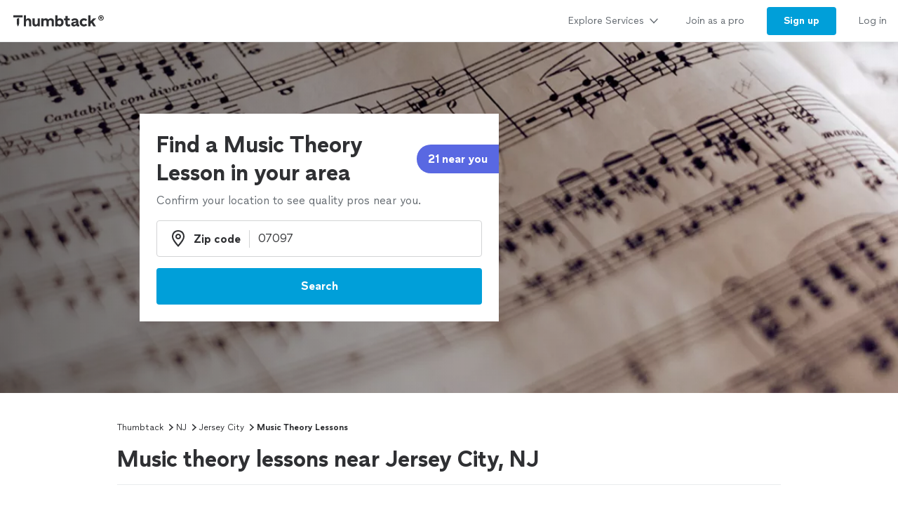

--- FILE ---
content_type: text/html; charset=utf-8
request_url: https://www.thumbtack.com/nj/jersey-city/music-theory-lessons
body_size: 39767
content:
<!DOCTYPE html><html><head><meta charSet="utf-8" data-next-head=""/><title data-next-head="">The 10 Best Music Theory Lessons in Jersey City, NJ 2026</title><meta name="description" content="Here is the definitive list of Jersey City&#x27;s music theory lessons as rated by the Jersey City, NJ community. Want to see who made the cut?" data-next-head=""/><meta name="viewport" content="width=device-width, initial-scale=1" data-next-head=""/><meta name="csrf-token" content="6mBEcI3srv7WMuVx_igBvob6PIs9gFbOQeSPRINHs8o=" data-next-head=""/><meta property="og:type" content="website" data-next-head=""/><meta property="og:site_name" content="Thumbtack" data-next-head=""/><meta property="og:image" content="https://cdn.thumbtackstatic.com/fe-assets-rr/nextjs/v5/_next/static/images/share_image-586fa9b9a6ca1ea4af33124438fe4ca21184f418.jpg" data-next-head=""/><meta property="og:image:secure_url" content="https://cdn.thumbtackstatic.com/fe-assets-rr/nextjs/v5/_next/static/images/share_image-586fa9b9a6ca1ea4af33124438fe4ca21184f418.jpg" data-next-head=""/><meta property="og:image:width" content="1200" data-next-head=""/><meta property="og:image:height" content="630" data-next-head=""/><meta property="og:image:type" content="image/jpeg" data-next-head=""/><link rel="icon" href="https://cdn.thumbtackstatic.com/fe-assets-rr/nextjs/v5/_next/static/images/fav-d9da1dd4b154406aa350a1e034634fd87bc6ac3d.ico" data-next-head=""/><link rel="apple-touch-icon" href="https://cdn.thumbtackstatic.com/fe-assets-rr/nextjs/v5/_next/static/images/152x152-880702ff3690a7770512ff10cdb66e3ff983db33.png" data-next-head=""/><link rel="icon" type="image/png" href="https://cdn.thumbtackstatic.com/fe-assets-rr/nextjs/v5/_next/static/images/32x32-afac72a6ab034377c2c1b07d5f816da0328a7ac4.png" sizes="32x32" data-next-head=""/><link rel="icon" type="image/png" href="https://cdn.thumbtackstatic.com/fe-assets-rr/nextjs/v5/_next/static/images/16x16-9bd42bff4c3dd590c09ec26bb6c4465b27b03274.png" sizes="16x16" data-next-head=""/><link rel="manifest" href="/manifest.json" data-next-head=""/><link rel="mask-icon" href="https://cdn.thumbtackstatic.com/fe-assets-rr/nextjs/v5/_next/static/images/vector.image-7cf116cf71f0997204810a696dbc2861a9f77b66.svg" color="#2f3033" data-next-head=""/><meta name="theme-color" content="#ffffff" data-next-head=""/><link rel="canonical" href="https://www.thumbtack.com/nj/jersey-city/music-theory-lessons" data-next-head=""/><meta property="fb:app_id" content="131357050011" data-next-head=""/><meta name="dropbox-domain-verification" content="0gjo970nvgw9" data-next-head=""/><meta name="google-site-verification" content="ckQamNtnsr9kkzUxxQwqe2scPDni4dn9Qj59uY3bQA4" data-next-head=""/><link rel="preload" as="font" type="font/woff2" crossorigin="anonymous" href="https://fonts.thumbtack.com/thumbtack-rise/v10/ThumbtackRiseVF.woff2" data-next-head=""/><script src="https://optimizely.thumbtack.com/edge-client/v1/20611073899/21098500546" referrerPolicy="no-referrer-when-downgrade"></script><script id="global-vars" data-nscript="beforeInteractive">
            window.global = window;
            window.TT_LABEL = "cobaltIrLandingPage";
            window.TT_CSRF_TOKEN = "6mBEcI3srv7WMuVx_igBvob6PIs9gFbOQeSPRINHs8o=";
            window.TT_COMPONENT_OWNER = "growth";
            window.TT_RUN_ID = "e204a4f251b8c959";
            window.TT_FB_KEY = "131357050011";
            window.TT_GOOGLE_CLIENT_ID = "558942459212-62flp86vagt4ipqoeuv18ctg5l54m9h8.apps.googleusercontent.com";
            window.TT_IMAGE_CDN = "https://production-next-images-cdn.thumbtack.com";
            
            
            
            
            
        </script><script id="cobalt-uri" type="text/plain" data-nscript="beforeInteractive">https://app.thumbtack.com/graphql</script><script id="google-tag-manager" data-nscript="beforeInteractive">
                dataLayer = [{"cookieId":"6WgN7zmBqAYavj+lfnrBAiJ5EssxdDrcbHKm6eE+XBg="}];
                (function (w, d, s, l, i) {
                w[l] = w[l] || [];
                w[l].push({ "gtm.start": new Date().getTime(), event: "gtm.js" });
                var f = d.getElementsByTagName(s)[0],
                    j = d.createElement(s),
                    dl = l != "dataLayer" ? "&l=" + l : "";
                j.defer = true;
                j.src = "https://www.googletagmanager.com/gtm.js?id=" + i + dl;
                f.parentNode.insertBefore(j, f);
                j.addEventListener(
                    "error",
                    function () {
                        w.gtm_script_failed = true;
                    },
                    false,
                );
                })(window, document, "script", "dataLayer", "GTM-N3FZSVQ");
            </script><link rel="preload" href="https://cdn.thumbtackstatic.com/fe-assets-rr/nextjs/v5/_next/static/css/23c20d5f554b6205.css" as="style"/><link rel="stylesheet" href="https://cdn.thumbtackstatic.com/fe-assets-rr/nextjs/v5/_next/static/css/23c20d5f554b6205.css" data-n-g=""/><link rel="preload" href="https://cdn.thumbtackstatic.com/fe-assets-rr/nextjs/v5/_next/static/css/00a5364d7d1f56d2.css" as="style"/><link rel="stylesheet" href="https://cdn.thumbtackstatic.com/fe-assets-rr/nextjs/v5/_next/static/css/00a5364d7d1f56d2.css" data-n-p=""/><noscript data-n-css=""></noscript><script defer="" nomodule="" src="https://cdn.thumbtackstatic.com/fe-assets-rr/nextjs/v5/_next/static/chunks/polyfills-42372ed130431b0a.js"></script><script src="https://cdn.thumbtackstatic.com/fe-assets-rr/nextjs/v5/_next/static/chunks/webpack-73de85a8e1d4b305.js" defer=""></script><script src="https://cdn.thumbtackstatic.com/fe-assets-rr/nextjs/v5/_next/static/chunks/framework-6c6dccff5ca7dbcc.js" defer=""></script><script src="https://cdn.thumbtackstatic.com/fe-assets-rr/nextjs/v5/_next/static/chunks/main-a6b4093663561a66.js" defer=""></script><script src="https://cdn.thumbtackstatic.com/fe-assets-rr/nextjs/v5/_next/static/chunks/pages/_app-4ed559953cbf6e67.js" defer=""></script><script src="https://cdn.thumbtackstatic.com/fe-assets-rr/nextjs/v5/_next/static/chunks/96182-009f60178c6efeee.js" defer=""></script><script src="https://cdn.thumbtackstatic.com/fe-assets-rr/nextjs/v5/_next/static/chunks/50523-5c000fc7377f2b65.js" defer=""></script><script src="https://cdn.thumbtackstatic.com/fe-assets-rr/nextjs/v5/_next/static/chunks/25102-a1a6e8220ace7b8e.js" defer=""></script><script src="https://cdn.thumbtackstatic.com/fe-assets-rr/nextjs/v5/_next/static/chunks/89276-699b1198c2be3799.js" defer=""></script><script src="https://cdn.thumbtackstatic.com/fe-assets-rr/nextjs/v5/_next/static/chunks/63450-c27593572637aa42.js" defer=""></script><script src="https://cdn.thumbtackstatic.com/fe-assets-rr/nextjs/v5/_next/static/chunks/17855-354bb279e378a007.js" defer=""></script><script src="https://cdn.thumbtackstatic.com/fe-assets-rr/nextjs/v5/_next/static/chunks/44443-a5b33c5745c5da6e.js" defer=""></script><script src="https://cdn.thumbtackstatic.com/fe-assets-rr/nextjs/v5/_next/static/chunks/51724-23086dbdd88a7820.js" defer=""></script><script src="https://cdn.thumbtackstatic.com/fe-assets-rr/nextjs/v5/_next/static/chunks/7299-809efd4eea0b86a1.js" defer=""></script><script src="https://cdn.thumbtackstatic.com/fe-assets-rr/nextjs/v5/_next/static/chunks/35789-efe49c86e2659da6.js" defer=""></script><script src="https://cdn.thumbtackstatic.com/fe-assets-rr/nextjs/v5/_next/static/chunks/91484-04c873ef5f096e7e.js" defer=""></script><script src="https://cdn.thumbtackstatic.com/fe-assets-rr/nextjs/v5/_next/static/chunks/52920-ac207de037d8d35f.js" defer=""></script><script src="https://cdn.thumbtackstatic.com/fe-assets-rr/nextjs/v5/_next/static/chunks/42968-6004489c33ddddd6.js" defer=""></script><script src="https://cdn.thumbtackstatic.com/fe-assets-rr/nextjs/v5/_next/static/chunks/98217-df67d90fc5c2b7cf.js" defer=""></script><script src="https://cdn.thumbtackstatic.com/fe-assets-rr/nextjs/v5/_next/static/chunks/50891-4ddf8561531c2d05.js" defer=""></script><script src="https://cdn.thumbtackstatic.com/fe-assets-rr/nextjs/v5/_next/static/chunks/57379-e06cf23603260ecf.js" defer=""></script><script src="https://cdn.thumbtackstatic.com/fe-assets-rr/nextjs/v5/_next/static/chunks/69832-12479d4bcf40799a.js" defer=""></script><script src="https://cdn.thumbtackstatic.com/fe-assets-rr/nextjs/v5/_next/static/chunks/37869-11e1628c8c59165e.js" defer=""></script><script src="https://cdn.thumbtackstatic.com/fe-assets-rr/nextjs/v5/_next/static/chunks/pages/%5Bstate%5D/%5Bcity%5D/%5Bkeyword%5D-6f79e99d2927243a.js" defer=""></script><script src="https://cdn.thumbtackstatic.com/fe-assets-rr/nextjs/v5/_next/static/G4X6YMeLQ0h1gCa37hb3X/_buildManifest.js" defer=""></script><script src="https://cdn.thumbtackstatic.com/fe-assets-rr/nextjs/v5/_next/static/G4X6YMeLQ0h1gCa37hb3X/_ssgManifest.js" defer=""></script></head><body><div id="__next"><div class="flex flex-column"><div class="" style="--menu-drawer-height:0px"><div></div><div class="composable-customer-header_root__85ism"><div class="dn m_db"><div class="z-5 relative header-container_root__anlmA"><div class="flex flex-grow-1 flex-shrink-1"><a class="flex items-center ph3" href="/" aria-label="Thumbtack Home"><svg class="black db" aria-label="logo" width="137" height="35" viewBox="0 0 137 35" fill="none"><path d="M135 0H0v35h135V0z" fill="#fff"></path><path d="M127.981 9.784c2.118 0 3.822 1.685 3.822 3.757 0 2.054-1.713 3.758-3.822 3.758-2.165 0-3.85-1.704-3.85-3.758 0-2.072 1.685-3.757 3.85-3.757zm0 6.686c1.611 0 2.901-1.308 2.901-2.929 0-1.63-1.29-2.92-2.901-2.92-1.649 0-2.938 1.29-2.938 2.92a2.914 2.914 0 0 0 2.938 2.93zm.221-4.688c.893 0 1.4.433 1.4 1.115 0 .57-.406.976-1.115 1.059l1.142 1.317h-.893l-1.059-1.308h-.341v1.308h-.746v-3.49h1.612zm-.01.654h-.856v.93h.856c.396 0 .645-.156.645-.47 0-.303-.249-.46-.645-.46z" fill="#000"></path><path fill-rule="evenodd" clip-rule="evenodd" d="M3 9.754h13.223v2.887H3V9.754zm4.969 5.485c.818-1.138 2.043-1.54 3.301-1.54h-.003v7.264a7.122 7.122 0 0 1-.956 3.567l-.693 1.2-.693-1.2a7.146 7.146 0 0 1-.956-3.567v-5.724zm22.313 6.327v-7.24h3.102v6.319c0 1.397.787 2.294 2.005 2.294 1.219 0 2.315-1.04 2.315-2.602v-6.01h3.102v11.19h-3.102v-1.349c-.955 1.112-2.29 1.56-3.46 1.56-2.386 0-3.96-1.678-3.96-4.162h-.002zm23.096-2.152c0-1.537 1.002-2.602 2.364-2.602l-.003.002h-.002c1.265 0 2.029.876 2.029 2.295v6.41h3.102V18.28c0-2.509-1.55-4.188-4.224-4.188-1.409 0-2.912.521-3.817 1.893-.645-1.183-1.91-1.893-3.58-1.893-1.334 0-2.576.518-3.362 1.68v-1.469h-3.103v11.215h3.103v-6.104c0-1.56 1.024-2.602 2.386-2.602 1.24 0 2.005.876 2.005 2.295v6.41h3.102v-6.103zm23.959 2.2v-4.566h-2.005v-2.72h2.005v-3.574h3.102v3.573h2.982v2.72h-2.982v3.952c0 1.325.407 1.822 1.455 1.822.526 0 1.216-.165 1.694-.403l.739 2.698c-.836.45-2.005.64-3.103.64-2.005 0-3.889-1.087-3.889-4.14h.002v-.001zm12.93-2.697c-2.719.354-4.795 1.04-4.795 3.43v.005c0 2.104 1.55 3.383 3.698 3.383 1.598 0 2.91-.685 3.603-1.844.168 1.254 1.17 1.797 2.483 1.797a6.86 6.86 0 0 0 1.647-.214v-2.531c-.12.025-.264.047-.407.047-.55 0-.811-.307-.811-1.065V18.28c0-2.72-2.194-4.188-4.915-4.188-2.029 0-4.034.85-5.37 2.248l1.886 1.962c1.025-1.087 2.338-1.537 3.388-1.537 1.146 0 1.932.447 1.932 1.087 0 .592-.835.876-2.338 1.065zm2.41 1.348v.425h-.001c0 1.608-1.074 2.508-2.577 2.508-.858 0-1.383-.404-1.383-1.018 0-.661.595-1.087 2.004-1.3 1.1-.165 1.695-.379 1.957-.615zm4.892-.355c0-3.43 2.529-5.818 6.181-5.818 1.719 0 3.412.71 4.51 2.059l-2.029 1.988c-.619-.687-1.55-1.161-2.434-1.161-1.766 0-2.959 1.23-2.959 2.934 0 1.822 1.264 2.91 2.934 2.91.977 0 1.789-.404 2.434-1.113l2.005 1.963c-.955 1.23-2.722 2.058-4.487 2.058-3.65 0-6.155-2.413-6.155-5.82zm-76.472-3.975c.835-1.301 2.124-1.845 3.388-1.845 2.46 0 4.034 1.752 4.034 4.307v7.12h-3.103v-6.292c0-1.466-.74-2.413-2.005-2.413-1.264 0-2.314 1.136-2.314 2.791v5.915h-3.103V9.754h3.103v6.18zm48.22-1.845c-1.335 0-2.552.497-3.411 1.372V9.754h-3.103v15.764h3.103v-1.16c.857.851 2.076 1.372 3.412 1.372 3.174 0 5.345-2.461 5.345-5.82 0-3.358-2.195-5.818-5.345-5.818v-.002zm-.644 8.779c-1.6 0-2.767-1.161-2.767-2.98 0-1.727 1.169-2.959 2.767-2.959 1.598 0 2.743 1.23 2.743 2.98s-1.121 2.959-2.743 2.959zm44.238-4.567l3.96-3.974.002-.001H121l-4.461 4.399 4.199 6.79h-3.531l-2.815-4.66-1.481 1.467v3.195h-3.102V9.754h3.102v8.548z" fill="currentColor"></path></svg></a></div><div class="flex items-center overflow-hidden"><div class="link-bar_root__DN4S6 flex items-end" data-testid="global-header__link-bar"><div class="links_linksContainer__8eI0o"><a href="#" class="links_linkBarLink__qNMm_" tabindex="0"><div class="Type_text2__2_pIm flex items-center w-100"><div class="flex justify-between w-100 aligns-center">Explore Services<!-- --> <svg style="height:20px" height="28" width="28" fill="currentColor" viewBox="0 0 28 28" xmlns="http://www.w3.org/2000/svg"><path d="M6.354 10.764L14 19l7.689-8.275a1 1 0 00-1.342-1.482L14 16 7.715 9.301A1.026 1.026 0 007 9a1 1 0 00-1 1c0 .306.151.537.354.764z"></path></svg></div></div></a><div class="flex h-100"><a href="/pro" class="links_linkBarLink__qNMm_" tabindex="0"><div class="Type_text2__2_pIm flex items-center ">Join as a pro</div></a></div><a href="/register" class="links_linkBarThemedLink__pihFR" tabindex="0"><button class="themed_themedButton__UKQVj themed_themedButtonRoundedBordersLeft___blLq themed_themedButtonRoundedBordersRight__d0G5C themed_themedButtonThemePrimary__pd6_C themed_themedButtonWidthAuto__NPxnl" type="button"><span class="themed_flexWrapper__MQCSr themed_flexWrapperSizeSmall__gGusi">Sign up</span></button></a><a href="/login" class="links_linkBarLink__qNMm_" tabindex="0"><div class="Type_text2__2_pIm flex items-center ">Log in</div></a></div></div></div></div></div><div class="m_dn"><div class="z-5 relative header-container_root__anlmA"><button type="button" aria-label="Open Thumbtack navigation" class="composable-customer-header_drawerLauncher__LYUjf flex items-center pl3 bn"><svg class="blue db" aria-label="logo" width="49" height="46" viewBox="0 0 49 46" fill="currentColor"><path fill-rule="evenodd" clip-rule="evenodd" d="M0 26c0 11.045 8.955 20 20 20 11.046 0 20-8.955 20-20 0-11.046-8.954-20-20-20C8.955 6 0 14.954 0 26z"></path><path fill-rule="evenodd" clip-rule="evenodd" d="M29.773 21.061H10.227v-4.447h19.546v4.447zm-8.774 17.51a10.313 10.313 0 0 0 1.378-5.152V22.932c-1.812 0-3.574.58-4.754 2.223v8.264c0 1.808.476 3.585 1.379 5.151L20 40.302 21 38.57z" fill="#fff"></path><path d="M44.66 5.65c2.3 0 4.15 1.83 4.15 4.08 0 2.23-1.86 4.08-4.15 4.08-2.35 0-4.18-1.85-4.18-4.08 0-2.25 1.83-4.08 4.18-4.08zm0 7.26c1.75 0 3.15-1.42 3.15-3.18 0-1.77-1.4-3.17-3.15-3.17-1.79 0-3.19 1.4-3.19 3.17 0 1.76 1.4 3.18 3.19 3.18zm.24-5.09c.97 0 1.52.47 1.52 1.21 0 .62-.44 1.06-1.21 1.15l1.24 1.43h-.97l-1.15-1.42h-.37v1.42h-.81V7.82h1.75zm-.01.71h-.93v1.01h.93c.43 0 .7-.17.7-.51 0-.33-.27-.5-.7-.5z" fill="#2F3033"></path></svg></button><div class="flex items-center"><div class="Type_title5__9a0XV truncate"></div></div><button type="button" aria-label="Open Thumbtack mobile menu" class="composable-customer-header_drawerLauncher__LYUjf flex items-center bn"><svg class="black" height="28" width="28" fill="currentColor" viewBox="0 0 28 28" xmlns="http://www.w3.org/2000/svg"><path d="M23 13H5a1 1 0 100 2h18a1 1 0 100-2zm0 7H5a1 1 0 100 2h18a1 1 0 100-2zM5 8h18a1 1 0 100-2H5a1 1 0 100 2z"></path></svg></button></div><div class="w-100"><div class="flex flex-column absolute left0 w-100 bg-white br b-gray-300 z-4 drawer_content__HMqCK top0"><div class="flex flex-column overflow-y-auto"><div class="links_linksContainer__8eI0o links_linksContainerVertical__FwLLk"><a href="#" class="links_drawerLink__f17Y7" tabindex="0"><div class="Type_title4__I3E3d flex items-center w-100"><div class="flex justify-between w-100 aligns-center">Explore Services<!-- --> <svg class="h2" height="28" width="28" fill="currentColor" viewBox="0 0 28 28" xmlns="http://www.w3.org/2000/svg"><path d="M10.764 21.646L19 14l-8.275-7.689a1 1 0 00-1.482 1.342L16 14l-6.699 6.285c-.187.2-.301.435-.301.715a1 1 0 001 1c.306 0 .537-.151.764-.354z"></path></svg></div></div></a><div class=""><a href="/pro" class="links_drawerLink__f17Y7" tabindex="0"><div class="Type_title4__I3E3d flex items-center ">Join as a pro</div></a></div><a href="/register" class="links_drawerLink__f17Y7" tabindex="0"><div class="Type_title4__I3E3d flex items-center ">Sign up</div></a><a href="/login" class="links_drawerLink__f17Y7" tabindex="0"><div class="Type_title4__I3E3d flex items-center ">Log in</div></a></div></div></div></div></div></div><div class="" style="background:#fafafa"><div class="w-100 z-1 relative hero-header_root__qfw8c "><div class="relative m_absolute hero-header_heroHeaderHeight__nr0jz hero-header_heroContainer__WLxGu"><picture class="Image_picture__9nTha"><source type="image/webp" srcSet="https://production-next-images-cdn.thumbtack.com/i/330195890247819410/width/120.webp 120w,https://production-next-images-cdn.thumbtack.com/i/330195890247819410/width/320.webp 320w,https://production-next-images-cdn.thumbtack.com/i/330195890247819410/width/400.webp 400w,https://production-next-images-cdn.thumbtack.com/i/330195890247819410/width/640.webp 640w,https://production-next-images-cdn.thumbtack.com/i/330195890247819410/width/768.webp 768w,https://production-next-images-cdn.thumbtack.com/i/330195890247819410/width/1024.webp 1024w,https://production-next-images-cdn.thumbtack.com/i/330195890247819410/width/1366.webp 1366w,https://production-next-images-cdn.thumbtack.com/i/330195890247819410/width/1600.webp 1600w,https://production-next-images-cdn.thumbtack.com/i/330195890247819410/width/1920.webp 1920w,https://production-next-images-cdn.thumbtack.com/i/330195890247819410/width/2200.webp 2200w,https://production-next-images-cdn.thumbtack.com/i/330195890247819410/width/2350.webp 2350w,https://production-next-images-cdn.thumbtack.com/i/330195890247819410/width/2560.webp 2560w" sizes="100vw"/><img sizes="100vw" srcSet="https://production-next-images-cdn.thumbtack.com/i/330195890247819410/width/120.jpeg 120w,https://production-next-images-cdn.thumbtack.com/i/330195890247819410/width/320.jpeg 320w,https://production-next-images-cdn.thumbtack.com/i/330195890247819410/width/400.jpeg 400w,https://production-next-images-cdn.thumbtack.com/i/330195890247819410/width/640.jpeg 640w,https://production-next-images-cdn.thumbtack.com/i/330195890247819410/width/768.jpeg 768w,https://production-next-images-cdn.thumbtack.com/i/330195890247819410/width/1024.jpeg 1024w,https://production-next-images-cdn.thumbtack.com/i/330195890247819410/width/1366.jpeg 1366w,https://production-next-images-cdn.thumbtack.com/i/330195890247819410/width/1600.jpeg 1600w,https://production-next-images-cdn.thumbtack.com/i/330195890247819410/width/1920.jpeg 1920w,https://production-next-images-cdn.thumbtack.com/i/330195890247819410/width/2200.jpeg 2200w,https://production-next-images-cdn.thumbtack.com/i/330195890247819410/width/2350.jpeg 2350w,https://production-next-images-cdn.thumbtack.com/i/330195890247819410/width/2560.jpeg 2560w" src="https://production-next-images-cdn.thumbtack.com/i/330195890247819410/width/1024.jpeg" height="500px" alt="Find a Music Theory Lesson in your area" style="object-fit:cover;object-position:center" fetchpriority="high" class="Image_imageStart__rFoNE Image_imageEnd__P5092"/></picture><div class="absolute top-0 bottom-0 w-100"><div class="hero_section absolute w-100 hero-header_imageOverlayGradient__mvRlA hero-header_heroHeaderHeight__nr0jz"></div><div class="Wrap_root__YXWM_"><div class="pv3 relative z-1 m_dn white hero_header_parent_mobile flex flex-column items-start justify-center hero-header_heroHeaderHeight__nr0jz"></div></div></div></div><div class="hero_section m_relative left0 w-100"></div></div></div><div class="Wrap_root__YXWM_"><div class="bb b-gray-300 ir-header_mainHeader__x8LSe"><nav aria-label="Breadcrumb"><ol class="Type_text3__wyjTq flex flex-wrap items-center ttc"><li class="breadcrumbs_item__EEbQ6"><a class="plain_plain__uVCE8 plain_plainThemeInherit__ruRRY plain_plainWidthAuto__gL9F8" href="/" target="_self">Thumbtack</a></li><svg height="14" width="14" fill="currentColor" viewBox="0 0 14 14" xmlns="http://www.w3.org/2000/svg"><path d="M5.26 11.391L10.112 7l-4.88-4.425a.778.778 0 00-1.153 1.043L7.777 7l-3.655 3.333a.798.798 0 00-.234.556c0 .43.348.778.778.778.238 0 .417-.118.594-.276z"></path></svg><li class="breadcrumbs_item__EEbQ6"><a class="plain_plain__uVCE8 plain_plainThemeInherit__ruRRY plain_plainWidthAuto__gL9F8" href="/nj/" target="_self">NJ</a></li><svg height="14" width="14" fill="currentColor" viewBox="0 0 14 14" xmlns="http://www.w3.org/2000/svg"><path d="M5.26 11.391L10.112 7l-4.88-4.425a.778.778 0 00-1.153 1.043L7.777 7l-3.655 3.333a.798.798 0 00-.234.556c0 .43.348.778.778.778.238 0 .417-.118.594-.276z"></path></svg><li class="breadcrumbs_item__EEbQ6"><a class="plain_plain__uVCE8 plain_plainThemeInherit__ruRRY plain_plainWidthAuto__gL9F8" href="/nj/jersey-city" target="_self">Jersey City</a></li><svg height="14" width="14" fill="currentColor" viewBox="0 0 14 14" xmlns="http://www.w3.org/2000/svg"><path d="M5.26 11.391L10.112 7l-4.88-4.425a.778.778 0 00-1.153 1.043L7.777 7l-3.655 3.333a.798.798 0 00-.234.556c0 .43.348.778.778.778.238 0 .417-.118.594-.276z"></path></svg><li class="breadcrumbs_item__EEbQ6"><p class="dib pa0 ma0 bn black">Music Theory Lessons</p></li></ol></nav><h1 class="Type_title2__gGlGa mv3">Music theory lessons near Jersey City, NJ</h1></div><div class="b-gray-300 m_mt0 bn m_pb4"><div><div class="flex justify-between items-end"><div class="flex-grow"><div><h2 class="Type_title3___voqu" id="pro_list_header"><span class="flex items-end col-gap1">Top pros for your project</span></h2><div class="dn m_db"><p class="Type_text1__634gq black-300 mt2"><span class="flex items-center"><span class="sort-descriptors_descriptorsContainer__i5YtQ"><span class="sort-descriptors_descriptor__CL3sg sort-descriptors_hidden__s0uBB">These pros consistently receive high praise in customer reviews.</span><span class="sort-descriptors_descriptor__CL3sg sort-descriptors_hidden__s0uBB">These popular pros are highly sought after for their quality and expertise.</span><span class="sort-descriptors_descriptor__CL3sg sort-descriptors_hidden__s0uBB">These pros recognize that your time is important, and are the fastest to respond to requests.</span><span class="sort-descriptors_descriptor__CL3sg sort-descriptors_visible___nzSL">These highly recommended pros are experts, ready to help with your project.</span></span><span class="ml2 flex items-center"><button class="plain_plain__uVCE8 plain_plainThemeInherit__ruRRY plain_plainWidthAuto__gL9F8" aria-label="Our pros match your search, have reviews from real customers, and pay for visibility on our site.
Learn more" type="button"><span class="plain_flexCenter__KgfKB"><svg class="black-300" height="18" width="18" fill="currentColor" viewBox="0 0 18 18" xmlns="http://www.w3.org/2000/svg"><path d="M13.247 13.248a6.008 6.008 0 000-8.49 6.008 6.008 0 00-8.488 0 6.008 6.008 0 000 8.49 6.008 6.008 0 008.488 0zm-9.903 1.414c-3.12-3.12-3.12-8.198 0-11.318 3.121-3.121 8.197-3.121 11.318 0 3.123 3.12 3.123 8.198 0 11.318a7.973 7.973 0 01-5.659 2.341c-2.05 0-4.098-.78-5.659-2.34zm6.37-7.94c-.37.375-1.051.375-1.42 0a1.021 1.021 0 01-.29-.708c0-.14.029-.263.08-.384.05-.132.119-.233.21-.334.1-.09.21-.172.329-.221a.96.96 0 01.38-.072c.27 0 .52.101.71.293.09.101.16.202.21.334a.98.98 0 01.08.384c0 .131-.03.263-.08.384s-.12.234-.21.324zm-.71 6.281a1 1 0 001-1v-3a1 1 0 10-2 0v3a1 1 0 001 1z"></path></svg></span></button></span></span></p></div></div></div><div class="dn m_db ml3"><div class="Dropdown_root__D893_"><select class="Dropdown_select__Fi7TZ Dropdown_selectStateDefault__Z8aJJ Dropdown_selectSizeSmall__EPC3e Dropdown_selectRoundedBordersLeft__xe7rG Dropdown_selectRoundedBordersRight__AgLfT" id="pro-sort-dropdown" aria-label="Sort pros by"><option value="Recommended" selected="">Recommended</option><option value="Highest rated">Highest rated</option><option value="Most hires">Most hires</option><option value="Fastest response">Fastest response</option></select><svg viewBox="0 0 24 24" width="18" height="18" class="Dropdown_caret__myiD4" stroke="#2f3033" stroke-width="3" fill="none" stroke-linecap="round" stroke-linejoin="round"><polyline points="6 9 12 15 18 9"></polyline></svg></div></div></div><div class="Type_text3__wyjTq m_dn m_pb5 pb4"><div class="flex mt3 m_dn ir-header_scrollable__1Mlp7"><div class="mr1"><button class="Chip_filterChip___UnrM br-pill mr1 truncate no-underlin mb1 ph3 pv2 b Chip_filterChipSelected__2Ksca" type="button" aria-pressed="true"><div class="Chip_contentContainer__EBiL4"><span class="Chip_iconWrap__R14tX"><svg height="14" width="14" fill="currentColor" viewBox="0 0 14 14" xmlns="http://www.w3.org/2000/svg"><path d="M4.22 4.335a.72.72 0 00.53.237.72.72 0 00.53-.237.854.854 0 000-1.144l-1.5-1.619L3.25 1l-.53.571v.001l-1.5 1.619a.854.854 0 000 1.144.71.71 0 001.06 0l.22-.237v5.804l-.22-.237a.71.71 0 00-1.06 0 .854.854 0 000 1.144L3.25 13l2.03-2.19a.854.854 0 000-1.144.71.71 0 00-1.06 0L4 9.902V4.098l.22.237zm3.53.415h4.5a.75.75 0 000-1.5h-4.5a.75.75 0 000 1.5zm4.5 1.5h-4.5a.75.75 0 000 1.5h4.5a.75.75 0 000-1.5zm0 3h-4.5a.75.75 0 000 1.5h4.5a.75.75 0 000-1.5z"></path></svg></span>Recommended</div></button></div><div class="mr1"><button class="Chip_filterChip___UnrM br-pill mr1 truncate no-underlin mb1 ph3 pv2 b Chip_filterChipNotSelected__ZiBiN" type="button" aria-pressed="false"><div class="Chip_contentContainer__EBiL4">Highest rated</div></button></div><div class="mr1"><button class="Chip_filterChip___UnrM br-pill mr1 truncate no-underlin mb1 ph3 pv2 b Chip_filterChipNotSelected__ZiBiN" type="button" aria-pressed="false"><div class="Chip_contentContainer__EBiL4">Most hires</div></button></div><div class="mr1"><button class="Chip_filterChip___UnrM br-pill mr1 truncate no-underlin mb1 ph3 pv2 b Chip_filterChipNotSelected__ZiBiN" type="button" aria-pressed="false"><div class="Chip_contentContainer__EBiL4">Fastest response</div></button></div></div><p class="Type_text2__2_pIm mt3 m_dn black-300"><span class="flex items-center col-gap2"><span class="sort-descriptors_descriptorsContainer__i5YtQ"><span class="sort-descriptors_descriptor__CL3sg sort-descriptors_hidden__s0uBB">These pros consistently receive high praise in customer reviews.</span><span class="sort-descriptors_descriptor__CL3sg sort-descriptors_hidden__s0uBB">These popular pros are highly sought after for their quality and expertise.</span><span class="sort-descriptors_descriptor__CL3sg sort-descriptors_hidden__s0uBB">These pros recognize that your time is important, and are the fastest to respond to requests.</span><span class="sort-descriptors_descriptor__CL3sg sort-descriptors_visible___nzSL">These highly recommended pros are experts, ready to help with your project.</span></span><button class="plain_plain__uVCE8 plain_plainThemeInherit__ruRRY plain_plainWidthAuto__gL9F8" aria-label="Our pros match your search, have reviews from real customers, and pay for visibility on our site.
Learn more" type="button"><span class="plain_flexCenter__KgfKB"><svg class="black-300" height="18" width="18" fill="currentColor" viewBox="0 0 18 18" xmlns="http://www.w3.org/2000/svg"><path d="M13.247 13.248a6.008 6.008 0 000-8.49 6.008 6.008 0 00-8.488 0 6.008 6.008 0 000 8.49 6.008 6.008 0 008.488 0zm-9.903 1.414c-3.12-3.12-3.12-8.198 0-11.318 3.121-3.121 8.197-3.121 11.318 0 3.123 3.12 3.123 8.198 0 11.318a7.973 7.973 0 01-5.659 2.341c-2.05 0-4.098-.78-5.659-2.34zm6.37-7.94c-.37.375-1.051.375-1.42 0a1.021 1.021 0 01-.29-.708c0-.14.029-.263.08-.384.05-.132.119-.233.21-.334.1-.09.21-.172.329-.221a.96.96 0 01.38-.072c.27 0 .52.101.71.293.09.101.16.202.21.334a.98.98 0 01.08.384c0 .131-.03.263-.08.384s-.12.234-.21.324zm-.71 6.281a1 1 0 001-1v-3a1 1 0 10-2 0v3a1 1 0 001 1z"></path></svg></span></button></span></p></div></div></div></div><script type="application/ld+json">{"@context":"https://schema.org","@type":"BreadcrumbList","itemListElement":[{"@context":"https://schema.org","@type":"ListItem","position":1,"item":{"@type":"Thing","name":"Thumbtack","@id":"/"}},{"@context":"https://schema.org","@type":"ListItem","position":2,"item":{"@type":"Thing","name":"NJ","@id":"/nj/"}},{"@context":"https://schema.org","@type":"ListItem","position":3,"item":{"@type":"Thing","name":"Jersey City","@id":"/nj/jersey-city"}},{"@context":"https://schema.org","@type":"ListItem","position":4,"item":{"@type":"Thing","name":"Music Theory Lessons"}}]}</script><div class="Wrap_root__YXWM_"><div class=""><div class="Wrap_root__YXWM_ Wrap_bleedBelowSmall__bB6AK"><div class="pro-list-results-front-door_root__SSg22"><div class="pro-list-results-front-door_proListResultsWrapper__C97Od"><div class="ph3 s_ph0"><div><div class="bb b-gray-300 pv3 m_pv4"><a href="/ny/new-york/guitar-lessons/patient-private-professional-guitar-lessons/service/152042616718083230" data-test="pro-list-result" rel="noopener noreferrer" tabindex="0"><div class="flex flex-wrap"><div class="br2 mr2 m_mr3 flex-none overflow-hidden relative pro-list-result_avatarContainer__OBflm pro-list-result-image_proImage__rVtFv"><div class="dn m_db"><div class="Avatar_root__xlWSi Avatar_rootXlarge__hQuO1" style="width:140px;height:140px"><picture class="Image_picture__9nTha Avatar_avatarRadius__lTOHQ"><img sizes="0px" height="140px" alt="Avatar for Patient, Private, &amp; Professional Guitar Lessons" style="object-fit:cover;object-position:center" fetchpriority="auto" class="Image_imageStart__rFoNE"/></picture><noscript><img src="https://production-next-images-cdn.thumbtack.com/i/533190873392726018/desktop/standard/400square-legacy" alt="Avatar for Patient, Private, &amp; Professional Guitar Lessons"/></noscript></div></div><div class="m_dn"><div class="Avatar_root__xlWSi Avatar_rootMedium__YQZUh" style="width:72px;height:72px"><picture class="Image_picture__9nTha Avatar_avatarRadius__lTOHQ"><img sizes="0px" height="72px" alt="Avatar for Patient, Private, &amp; Professional Guitar Lessons" style="object-fit:cover;object-position:center" fetchpriority="auto" class="Image_imageStart__rFoNE"/></picture><noscript><img src="https://production-next-images-cdn.thumbtack.com/i/533190873392726018/desktop/standard/400square-legacy" alt="Avatar for Patient, Private, &amp; Professional Guitar Lessons"/></noscript></div></div></div><div class="m_flex flex-1 m_justify-between m_flex-row flex-column pro-list-result_profileInfoContainer__Q6R_W"><div class="mw7 flex-1 w-100"><div><div class="pro-title mr1 black hover-blue"><span class="dib m_dn tp-body-2 pre">1. </span><div class="Type_title7__9t_vN dib s_dn">Patient, Private, &amp; Professional Guitar Lessons</div><span class="dn s_dib tp-body-1 pre">1. </span><div class="Type_title6__pMyYO dn s_dib">Patient, Private, &amp; Professional Guitar Lessons</div></div><div class="flex flex-wrap mt1"><div class="lazy-tooltip_root__IdzF6"><div class="top-pro-tooltip flex items-center mr1 m_mr2 h-100" tabindex="0" role="button"><div class="flex items-center"><svg width="18" height="18" viewBox="0 0 18 18" fill="none"><path d="M12.885 5.08H5.42v8.484h7.465V5.08z" fill="#FFCB42"></path><path fill-rule="evenodd" clip-rule="evenodd" d="M9.466.295a.87.87 0 0 0-.932 0l-1.366.866a.87.87 0 0 1-.502.134l-1.615-.067a.87.87 0 0 0-.807.467l-.75 1.432a.87.87 0 0 1-.367.367l-1.432.75a.87.87 0 0 0-.467.807l.067 1.615a.87.87 0 0 1-.135.502L.295 8.534a.87.87 0 0 0 0 .932l.865 1.366c.095.15.142.324.135.502l-.067 1.615a.871.871 0 0 0 .467.807l1.432.75a.87.87 0 0 1 .367.367l.75 1.432a.87.87 0 0 0 .807.467l1.615-.067a.871.871 0 0 1 .502.135l1.366.865a.87.87 0 0 0 .932 0l1.366-.865a.871.871 0 0 1 .502-.135l1.615.067a.871.871 0 0 0 .807-.467l.75-1.432a.87.87 0 0 1 .367-.367l1.432-.75a.871.871 0 0 0 .467-.807l-.067-1.615a.871.871 0 0 1 .135-.502l.865-1.366a.87.87 0 0 0 0-.932l-.865-1.366a.871.871 0 0 1-.135-.502l.067-1.615a.87.87 0 0 0-.467-.807l-1.432-.75a.87.87 0 0 1-.367-.367l-.75-1.432a.871.871 0 0 0-.807-.467l-1.615.067a.871.871 0 0 1-.502-.134L9.466.295zm.692 2.917L9.194 2.6a.362.362 0 0 0-.388 0l-.964.611a1.38 1.38 0 0 1-.796.214l-1.14-.047a.362.362 0 0 0-.336.193l-.53 1.012a1.38 1.38 0 0 1-.582.582l-1.012.53a.362.362 0 0 0-.193.335L3.3 7.171a1.38 1.38 0 0 1-.214.796l-.61.964a.362.362 0 0 0 0 .388l.61.964c.15.238.225.515.214.796l-.047 1.14c-.006.14.07.271.193.336l1.012.53c.249.13.452.333.582.582l.53 1.012c.065.124.195.2.335.194l1.141-.048c.28-.011.558.063.796.214l.964.61c.119.076.27.076.388 0l.964-.61a1.38 1.38 0 0 1 .796-.214l1.14.048c.14.005.271-.07.336-.194l.53-1.012a1.38 1.38 0 0 1 .582-.582l1.012-.53a.362.362 0 0 0 .193-.335l-.047-1.141a1.38 1.38 0 0 1 .214-.796l.61-.964a.362.362 0 0 0 0-.388l-.61-.964a1.38 1.38 0 0 1-.214-.796l.047-1.14a.362.362 0 0 0-.193-.336l-1.012-.53a1.38 1.38 0 0 1-.582-.582l-.53-1.012a.362.362 0 0 0-.335-.193l-1.141.047a1.38 1.38 0 0 1-.796-.213zM9.466 2.17a.87.87 0 0 0-.932 0l-.965.612a.87.87 0 0 1-.502.134l-1.14-.047a.87.87 0 0 0-.808.466l-.53 1.012a.87.87 0 0 1-.367.367l-1.012.53a.87.87 0 0 0-.466.807l.047 1.141a.87.87 0 0 1-.135.502l-.61.965a.87.87 0 0 0 0 .932l.61.965a.87.87 0 0 1 .135.502l-.047 1.14a.87.87 0 0 0 .466.808l1.012.53a.87.87 0 0 1 .367.367l.53 1.012a.87.87 0 0 0 .807.466l1.141-.047a.87.87 0 0 1 .502.135l.965.61c.284.181.647.181.932 0l.965-.61a.87.87 0 0 1 .502-.135l1.14.047a.87.87 0 0 0 .808-.466l.53-1.012a.87.87 0 0 1 .367-.367l1.012-.53a.87.87 0 0 0 .466-.807l-.047-1.141a.87.87 0 0 1 .134-.502l.612-.965a.871.871 0 0 0 0-.932l-.612-.965a.871.871 0 0 1-.134-.502l.047-1.14a.87.87 0 0 0-.466-.808l-1.012-.53a.87.87 0 0 1-.367-.367l-.53-1.012a.87.87 0 0 0-.807-.466l-1.141.047a.871.871 0 0 1-.502-.134l-.965-.612zm-.72 4.082a.17.17 0 0 1 .323 0l.58 1.745a.17.17 0 0 0 .162.117h1.872a.17.17 0 0 1 .098.308L10.274 9.49a.17.17 0 0 0-.063.192l.577 1.734a.17.17 0 0 1-.259.192l-1.523-1.08a.17.17 0 0 0-.197 0l-1.523 1.08a.17.17 0 0 1-.259-.192l.577-1.734a.17.17 0 0 0-.063-.192L6.034 8.422a.17.17 0 0 1 .098-.308h1.872a.17.17 0 0 0 .161-.117l.582-1.745z" fill="#009FD9"></path></svg><div class="ml1"><p class="Type_text2__2_pIm black-300">Top Pro</p></div></div></div></div><div class="hideAtOrBelow320px"><div class="pro-ratings flex items-center"><div class="Type_text2__2_pIm nowrap overflow-hidden black-300"><div class="flex items-center undefined"><div class="flex mr1 b flex-shrink-0 flex-grow-0 green"><p class="Type_text1__634gq">Exceptional 5.0</p></div><div class="flex mr1 flex-shrink-0 flex-grow-0"><div class="green-star-rating_root__zpgyw green-star-rating_small__vt0vm" data-star="5" aria-label="5 stars out of 5 star rating" role="img"></div></div><p class="Type_text2__2_pIm flex items-center black-300 flex-shrink-0 flex-grow-0">(52)</p></div></div></div></div><div class="hideAbove320px"><div class="pro-ratings flex items-center"><div class="Type_text2__2_pIm nowrap overflow-hidden black-300"><div class="flex items-center undefined"><div class="flex mr1 b flex-shrink-0 flex-grow-0 green"><p class="Type_text1__634gq">Exceptional 5.0</p></div><svg class="flex mr1 green flex-shrink-0 flex-grow-0" height="14" width="14" fill="currentColor" viewBox="0 0 14 14" xmlns="http://www.w3.org/2000/svg"><path d="M8.627 5.246L7.342 1.258a.356.356 0 00-.684 0L5.373 5.244l-4.015.049c-.346.004-.489.466-.212.682l3.222 2.513-1.197 4.018c-.103.345.272.63.553.421L7 10.494l3.276 2.435c.282.209.656-.076.553-.422L9.632 8.49l3.222-2.513c.277-.216.134-.677-.211-.682l-4.016-.048z"></path></svg><p class="Type_text2__2_pIm flex items-center black-300 flex-shrink-0 flex-grow-0">(52)</p></div></div></div></div></div><div class="flex flex-wrap"><div class="mt2 mr1"><div class="pro-pill flex"><div class="flex "><div class="lazy-tooltip_root__IdzF6"><div class="Type_text3__wyjTq b flex br-pill truncate items-center signal_signal__ert_O signal_urgencySignal__8rvUr signal_indigo__qiDtq"><svg class="mr1" height="14" width="14" fill="currentColor" viewBox="0 0 14 14" xmlns="http://www.w3.org/2000/svg"><path d="M11.875 5.313c0 .756-.505 1.39-1.193 1.605a3.7 3.7 0 00.068-.668V2.503h.938c.103 0 .187.084.187.188v2.622zM9.25 6.25C9.25 7.49 8.24 8.5 7 8.5S4.75 7.49 4.75 6.25V2.5h4.5v3.75zm-7.125-.938V2.684c0-.103.084-.187.188-.187h.937V6.25c0 .229.028.45.067.668a1.686 1.686 0 01-1.192-1.606zM11.688 1H2.312C1.59 1 1 1.589 1 2.313v3A2.812 2.812 0 003.769 8.12 3.743 3.743 0 006.25 9.922V11.5h-1.5a.75.75 0 100 1.5h4.5a.75.75 0 100-1.5h-1.5V9.923a3.742 3.742 0 002.481-1.803A2.812 2.812 0 0013 5.313v-3C13 1.589 12.411 1 11.687 1z"></path></svg>In high demand</div></div></div></div></div></div><div class="signal-parent dn m_db mt2"><ul class="flex flex-column w-100 black-300"><li class="Type_text2__2_pIm signal-child nowrap black-300 flex pre items-center"><span class="flex mr1 m_mr2 black-300"><svg class="" height="18" width="18" fill="currentColor" viewBox="0 0 18 18" xmlns="http://www.w3.org/2000/svg"><path d="M15.5 6.75a2.248 2.248 0 01-1.59 2.14c.053-.29.09-.585.09-.89V3.004h1.25a.25.25 0 01.25.25V6.75zM12 8c0 1.654-1.346 3-3 3S6 9.654 6 8V3h6v5zM2.5 6.75V3.246a.25.25 0 01.25-.25H4V8c0 .305.037.6.09.89A2.248 2.248 0 012.5 6.75zM15.25 1H2.75C1.785 1 1 1.785 1 2.75v4a3.75 3.75 0 003.692 3.744c.706 1.214 1.89 2.115 3.308 2.403V15H6a1 1 0 100 2h6a1 1 0 100-2h-2v-2.103c1.418-.288 2.603-1.189 3.308-2.403A3.75 3.75 0 0017 6.75v-4C17 1.785 16.215 1 15.25 1z"></path></svg></span><span class="" style="font-style:normal">104 hires on Thumbtack</span></li><li class="Type_text2__2_pIm signal-child nowrap black-300 flex pre items-center"><span class="flex mr1 m_mr2 black-300"><svg class="" height="18" width="18" fill="currentColor" viewBox="0 0 18 18" xmlns="http://www.w3.org/2000/svg"><path d="M3.002 7.25c0 3.248 4.342 7.756 5.23 8.825l.769.925.769-.926c.888-1.068 5.234-5.553 5.234-8.824C15.004 4.145 13 1 9.001 1c-3.999 0-6 3.145-6 6.25zm1.994 0C4.995 5.135 6.175 3 9 3s4.002 2.135 4.002 4.25c0 1.777-2.177 4.248-4.002 6.59C7.1 11.4 4.996 9.021 4.996 7.25zM8.909 5.5c-.827 0-1.5.673-1.5 1.5s.673 1.5 1.5 1.5 1.5-.673 1.5-1.5-.673-1.5-1.5-1.5z"></path></svg></span><span class="" style="font-style:normal">Serves Jersey City, NJ</span></li></ul></div><div class="signal-parent m_dn mt2"><ul class="flex flex-column w-100 black-300"><li class="Type_text2__2_pIm signal-child nowrap black-300 flex pre items-center"><span class="flex mr1 m_mr2 black-300"><svg class="" height="18" width="18" fill="currentColor" viewBox="0 0 18 18" xmlns="http://www.w3.org/2000/svg"><path d="M15.5 6.75a2.248 2.248 0 01-1.59 2.14c.053-.29.09-.585.09-.89V3.004h1.25a.25.25 0 01.25.25V6.75zM12 8c0 1.654-1.346 3-3 3S6 9.654 6 8V3h6v5zM2.5 6.75V3.246a.25.25 0 01.25-.25H4V8c0 .305.037.6.09.89A2.248 2.248 0 012.5 6.75zM15.25 1H2.75C1.785 1 1 1.785 1 2.75v4a3.75 3.75 0 003.692 3.744c.706 1.214 1.89 2.115 3.308 2.403V15H6a1 1 0 100 2h6a1 1 0 100-2h-2v-2.103c1.418-.288 2.603-1.189 3.308-2.403A3.75 3.75 0 0017 6.75v-4C17 1.785 16.215 1 15.25 1z"></path></svg></span><span class="" style="font-style:normal">104 hires on Thumbtack</span></li><li class="Type_text2__2_pIm signal-child nowrap black-300 flex pre items-center"><span class="flex mr1 m_mr2 black-300"><svg class="" height="18" width="18" fill="currentColor" viewBox="0 0 18 18" xmlns="http://www.w3.org/2000/svg"><path d="M3.002 7.25c0 3.248 4.342 7.756 5.23 8.825l.769.925.769-.926c.888-1.068 5.234-5.553 5.234-8.824C15.004 4.145 13 1 9.001 1c-3.999 0-6 3.145-6 6.25zm1.994 0C4.995 5.135 6.175 3 9 3s4.002 2.135 4.002 4.25c0 1.777-2.177 4.248-4.002 6.59C7.1 11.4 4.996 9.021 4.996 7.25zM8.909 5.5c-.827 0-1.5.673-1.5 1.5s.673 1.5 1.5 1.5 1.5-.673 1.5-1.5-.673-1.5-1.5-1.5z"></path></svg></span><span class="" style="font-style:normal">Serves Jersey City, NJ</span></li></ul></div><div class="null mt2"><div class="pro-review_root__VUMFf mt2 relative pro-review_isClickable__x1par" tabindex="0"><div class="black-300 pro-review_truncateForSeeMore__h2r0Z"><span class=""><span class="" style="font-style:normal">Oscar G. says, &quot;</span><span class="" style="font-style:normal">Chris is great!! Very </span><span class="b" style="font-style:normal">knowledgeable</span><span class="" style="font-style:normal"> and </span><span class="b" style="font-style:normal">extremely talented</span><span class="" style="font-style:normal">. An awesome teacher!!</span><span class="" style="font-style:normal">&quot;</span></span><span class="blue ml1">See more</span></div></div></div></div></div><div class="mt2 m_mt0 flex m_ml3 m_flex-column flex-shrink-0 m_items-end m_justify-end"><div class="dn m_db"><button class="themed_themedButton__UKQVj themed_themedButtonRoundedBordersLeft___blLq themed_themedButtonRoundedBordersRight__d0G5C themed_themedButtonThemePrimary__pd6_C themed_themedButtonWidthAuto__NPxnl" type="button"><span class="themed_flexWrapper__MQCSr themed_flexWrapperSizeSmall__gGusi">View profile</span></button></div></div></div></div><div class="mt2 db m_dn"><div class="pro-review_root__VUMFf mt2 bg-gray-200 pa2 pro-review_isHighlighted__7w22M"><div class="black-300 pro-review_reviewContent__As81M"><span class=""><span class="" style="font-style:normal">Oscar G. says, &quot;</span><span class="" style="font-style:normal">Chris is great!! Very </span><span class="b" style="font-style:normal">knowledgeable</span><span class="" style="font-style:normal"> and </span><span class="b" style="font-style:normal">extremely talented</span><span class="" style="font-style:normal">. An awesome teacher!!</span><span class="" style="font-style:normal">&quot;</span></span></div></div></div></a></div></div><div><div class="bb b-gray-300 pv3 m_pv4"><a href="/ny/brooklyn/piano-lessons-for-kids/sarah-goldstone/service/314210012009898057" data-test="pro-list-result" rel="noopener noreferrer" tabindex="0"><div class="flex flex-wrap"><div class="br2 mr2 m_mr3 flex-none overflow-hidden relative pro-list-result_avatarContainer__OBflm pro-list-result-image_proImage__rVtFv"><div class="dn m_db"><div class="Avatar_root__xlWSi Avatar_rootXlarge__hQuO1" style="width:140px;height:140px"><picture class="Image_picture__9nTha Avatar_avatarRadius__lTOHQ"><img sizes="0px" height="140px" alt="Avatar for Sarah Goldstone" style="object-fit:cover;object-position:center" fetchpriority="auto" class="Image_imageStart__rFoNE"/></picture><noscript><img src="https://production-next-images-cdn.thumbtack.com/i/399999506668683277/desktop/standard/400square-legacy" alt="Avatar for Sarah Goldstone"/></noscript></div></div><div class="m_dn"><div class="Avatar_root__xlWSi Avatar_rootMedium__YQZUh" style="width:72px;height:72px"><picture class="Image_picture__9nTha Avatar_avatarRadius__lTOHQ"><img sizes="0px" height="72px" alt="Avatar for Sarah Goldstone" style="object-fit:cover;object-position:center" fetchpriority="auto" class="Image_imageStart__rFoNE"/></picture><noscript><img src="https://production-next-images-cdn.thumbtack.com/i/399999506668683277/desktop/standard/400square-legacy" alt="Avatar for Sarah Goldstone"/></noscript></div></div></div><div class="m_flex flex-1 m_justify-between m_flex-row flex-column pro-list-result_profileInfoContainer__Q6R_W"><div class="mw7 flex-1 w-100"><div><div class="pro-title mr1 black hover-blue"><span class="dib m_dn tp-body-2 pre">2. </span><div class="Type_title7__9t_vN dib s_dn">Sarah Goldstone</div><span class="dn s_dib tp-body-1 pre">2. </span><div class="Type_title6__pMyYO dn s_dib">Sarah Goldstone</div></div><div class="flex flex-wrap mt1"><div class="hideAtOrBelow320px"><div class="pro-ratings flex items-center"><div class="Type_text2__2_pIm nowrap overflow-hidden black-300"><div class="flex items-center undefined"><div class="flex mr1 b flex-shrink-0 flex-grow-0 green"><p class="Type_text1__634gq">Exceptional 5.0</p></div><div class="flex mr1 flex-shrink-0 flex-grow-0"><div class="green-star-rating_root__zpgyw green-star-rating_small__vt0vm" data-star="5" aria-label="5 stars out of 5 star rating" role="img"></div></div><p class="Type_text2__2_pIm flex items-center black-300 flex-shrink-0 flex-grow-0">(13)</p></div></div></div></div><div class="hideAbove320px"><div class="pro-ratings flex items-center"><div class="Type_text2__2_pIm nowrap overflow-hidden black-300"><div class="flex items-center undefined"><div class="flex mr1 b flex-shrink-0 flex-grow-0 green"><p class="Type_text1__634gq">Exceptional 5.0</p></div><svg class="flex mr1 green flex-shrink-0 flex-grow-0" height="14" width="14" fill="currentColor" viewBox="0 0 14 14" xmlns="http://www.w3.org/2000/svg"><path d="M8.627 5.246L7.342 1.258a.356.356 0 00-.684 0L5.373 5.244l-4.015.049c-.346.004-.489.466-.212.682l3.222 2.513-1.197 4.018c-.103.345.272.63.553.421L7 10.494l3.276 2.435c.282.209.656-.076.553-.422L9.632 8.49l3.222-2.513c.277-.216.134-.677-.211-.682l-4.016-.048z"></path></svg><p class="Type_text2__2_pIm flex items-center black-300 flex-shrink-0 flex-grow-0">(13)</p></div></div></div></div></div><div class="flex flex-wrap"><div class="mt2 mr1"><div class="pro-pill flex"><div class="flex "><div class="lazy-tooltip_root__IdzF6"><div class="Type_text3__wyjTq b flex br-pill truncate items-center signal_signal__ert_O signal_urgencySignal__8rvUr signal_indigo__qiDtq"><svg class="mr1" height="14" width="14" fill="currentColor" viewBox="0 0 14 14" xmlns="http://www.w3.org/2000/svg"><path d="M11.875 5.313c0 .756-.505 1.39-1.193 1.605a3.7 3.7 0 00.068-.668V2.503h.938c.103 0 .187.084.187.188v2.622zM9.25 6.25C9.25 7.49 8.24 8.5 7 8.5S4.75 7.49 4.75 6.25V2.5h4.5v3.75zm-7.125-.938V2.684c0-.103.084-.187.188-.187h.937V6.25c0 .229.028.45.067.668a1.686 1.686 0 01-1.192-1.606zM11.688 1H2.312C1.59 1 1 1.589 1 2.313v3A2.812 2.812 0 003.769 8.12 3.743 3.743 0 006.25 9.922V11.5h-1.5a.75.75 0 100 1.5h4.5a.75.75 0 100-1.5h-1.5V9.923a3.742 3.742 0 002.481-1.803A2.812 2.812 0 0013 5.313v-3C13 1.589 12.411 1 11.687 1z"></path></svg>In high demand</div></div></div></div></div></div><div class="signal-parent dn m_db mt2"><ul class="flex flex-column w-100 black-300"><li class="Type_text2__2_pIm signal-child nowrap black-300 flex pre items-center"><span class="flex mr1 m_mr2 black-300"><svg class="" height="18" width="18" fill="currentColor" viewBox="0 0 18 18" xmlns="http://www.w3.org/2000/svg"><path d="M15.5 6.75a2.248 2.248 0 01-1.59 2.14c.053-.29.09-.585.09-.89V3.004h1.25a.25.25 0 01.25.25V6.75zM12 8c0 1.654-1.346 3-3 3S6 9.654 6 8V3h6v5zM2.5 6.75V3.246a.25.25 0 01.25-.25H4V8c0 .305.037.6.09.89A2.248 2.248 0 012.5 6.75zM15.25 1H2.75C1.785 1 1 1.785 1 2.75v4a3.75 3.75 0 003.692 3.744c.706 1.214 1.89 2.115 3.308 2.403V15H6a1 1 0 100 2h6a1 1 0 100-2h-2v-2.103c1.418-.288 2.603-1.189 3.308-2.403A3.75 3.75 0 0017 6.75v-4C17 1.785 16.215 1 15.25 1z"></path></svg></span><span class="" style="font-style:normal">16 hires on Thumbtack</span></li><li class="Type_text2__2_pIm signal-child nowrap black-300 flex pre items-center"><span class="flex mr1 m_mr2 black-300"><svg class="" height="18" width="18" fill="currentColor" viewBox="0 0 18 18" xmlns="http://www.w3.org/2000/svg"><path d="M3.002 7.25c0 3.248 4.342 7.756 5.23 8.825l.769.925.769-.926c.888-1.068 5.234-5.553 5.234-8.824C15.004 4.145 13 1 9.001 1c-3.999 0-6 3.145-6 6.25zm1.994 0C4.995 5.135 6.175 3 9 3s4.002 2.135 4.002 4.25c0 1.777-2.177 4.248-4.002 6.59C7.1 11.4 4.996 9.021 4.996 7.25zM8.909 5.5c-.827 0-1.5.673-1.5 1.5s.673 1.5 1.5 1.5 1.5-.673 1.5-1.5-.673-1.5-1.5-1.5z"></path></svg></span><span class="" style="font-style:normal">Serves Jersey City, NJ</span></li></ul></div><div class="signal-parent m_dn mt2"><ul class="flex flex-column w-100 black-300"><li class="Type_text2__2_pIm signal-child nowrap black-300 flex pre items-center"><span class="flex mr1 m_mr2 black-300"><svg class="" height="18" width="18" fill="currentColor" viewBox="0 0 18 18" xmlns="http://www.w3.org/2000/svg"><path d="M15.5 6.75a2.248 2.248 0 01-1.59 2.14c.053-.29.09-.585.09-.89V3.004h1.25a.25.25 0 01.25.25V6.75zM12 8c0 1.654-1.346 3-3 3S6 9.654 6 8V3h6v5zM2.5 6.75V3.246a.25.25 0 01.25-.25H4V8c0 .305.037.6.09.89A2.248 2.248 0 012.5 6.75zM15.25 1H2.75C1.785 1 1 1.785 1 2.75v4a3.75 3.75 0 003.692 3.744c.706 1.214 1.89 2.115 3.308 2.403V15H6a1 1 0 100 2h6a1 1 0 100-2h-2v-2.103c1.418-.288 2.603-1.189 3.308-2.403A3.75 3.75 0 0017 6.75v-4C17 1.785 16.215 1 15.25 1z"></path></svg></span><span class="" style="font-style:normal">16 hires on Thumbtack</span></li><li class="Type_text2__2_pIm signal-child nowrap black-300 flex pre items-center"><span class="flex mr1 m_mr2 black-300"><svg class="" height="18" width="18" fill="currentColor" viewBox="0 0 18 18" xmlns="http://www.w3.org/2000/svg"><path d="M3.002 7.25c0 3.248 4.342 7.756 5.23 8.825l.769.925.769-.926c.888-1.068 5.234-5.553 5.234-8.824C15.004 4.145 13 1 9.001 1c-3.999 0-6 3.145-6 6.25zm1.994 0C4.995 5.135 6.175 3 9 3s4.002 2.135 4.002 4.25c0 1.777-2.177 4.248-4.002 6.59C7.1 11.4 4.996 9.021 4.996 7.25zM8.909 5.5c-.827 0-1.5.673-1.5 1.5s.673 1.5 1.5 1.5 1.5-.673 1.5-1.5-.673-1.5-1.5-1.5z"></path></svg></span><span class="" style="font-style:normal">Serves Jersey City, NJ</span></li></ul></div><div class="null mt2"><div class="pro-review_root__VUMFf mt2 relative pro-review_isClickable__x1par" tabindex="0"><div class="black-300 pro-review_truncateForSeeMore__h2r0Z"><span class=""><span class="" style="font-style:normal">Susan G. says, &quot;</span><span class="" style="font-style:normal">She explains things clearly and makes the </span><span class="b" style="font-style:normal">lessons</span><span class="" style="font-style:normal"> interesting, challenging and fun.</span><span class="" style="font-style:normal">&quot;</span></span><span class="blue ml1">See more</span></div></div></div></div></div><div class="mt2 m_mt0 flex m_ml3 m_flex-column flex-shrink-0 m_items-end m_justify-end"><div class="dn m_db"><button class="themed_themedButton__UKQVj themed_themedButtonRoundedBordersLeft___blLq themed_themedButtonRoundedBordersRight__d0G5C themed_themedButtonThemePrimary__pd6_C themed_themedButtonWidthAuto__NPxnl" type="button"><span class="themed_flexWrapper__MQCSr themed_flexWrapperSizeSmall__gGusi">View profile</span></button></div></div></div></div><div class="mt2 db m_dn"><div class="pro-review_root__VUMFf mt2 bg-gray-200 pa2 pro-review_isHighlighted__7w22M"><div class="black-300 pro-review_reviewContent__As81M"><span class=""><span class="" style="font-style:normal">Susan G. says, &quot;</span><span class="" style="font-style:normal">She explains things clearly and makes the </span><span class="b" style="font-style:normal">lessons</span><span class="" style="font-style:normal"> interesting, challenging and fun.</span><span class="" style="font-style:normal">&quot;</span></span></div></div></div></a></div></div><div><div class="bb b-gray-300 pv3 m_pv4"><a href="/ny/brooklyn/piano-lessons-for-kids/lucas-cypriano-music-lessons-nyc-online/service/547611829569560576" data-test="pro-list-result" rel="noopener noreferrer" tabindex="0"><div class="flex flex-wrap"><div class="br2 mr2 m_mr3 flex-none overflow-hidden relative pro-list-result_avatarContainer__OBflm pro-list-result-image_proImage__rVtFv"><div class="dn m_db"><div class="Avatar_root__xlWSi Avatar_rootXlarge__hQuO1" style="width:140px;height:140px"><picture class="Image_picture__9nTha Avatar_avatarRadius__lTOHQ"><img sizes="0px" height="140px" alt="Avatar for Lucas Cypriano | Music Lessons NYC &amp; Online" style="object-fit:cover;object-position:center" fetchpriority="auto" class="Image_imageStart__rFoNE"/></picture><noscript><img src="https://production-next-images-cdn.thumbtack.com/i/549424445077250056/desktop/standard/400square-legacy" alt="Avatar for Lucas Cypriano | Music Lessons NYC &amp; Online"/></noscript></div></div><div class="m_dn"><div class="Avatar_root__xlWSi Avatar_rootMedium__YQZUh" style="width:72px;height:72px"><picture class="Image_picture__9nTha Avatar_avatarRadius__lTOHQ"><img sizes="0px" height="72px" alt="Avatar for Lucas Cypriano | Music Lessons NYC &amp; Online" style="object-fit:cover;object-position:center" fetchpriority="auto" class="Image_imageStart__rFoNE"/></picture><noscript><img src="https://production-next-images-cdn.thumbtack.com/i/549424445077250056/desktop/standard/400square-legacy" alt="Avatar for Lucas Cypriano | Music Lessons NYC &amp; Online"/></noscript></div></div></div><div class="m_flex flex-1 m_justify-between m_flex-row flex-column pro-list-result_profileInfoContainer__Q6R_W"><div class="mw7 flex-1 w-100"><div><div class="pro-title mr1 black hover-blue"><span class="dib m_dn tp-body-2 pre">3. </span><div class="Type_title7__9t_vN dib s_dn">Lucas Cypriano | Music Lessons NYC &amp; Online</div><span class="dn s_dib tp-body-1 pre">3. </span><div class="Type_title6__pMyYO dn s_dib">Lucas Cypriano | Music Lessons NYC &amp; Online</div></div><div class="flex flex-wrap mt1"><div class="hideAtOrBelow320px"><div class="pro-ratings flex items-center"><div class="Type_text2__2_pIm nowrap overflow-hidden black-300"><div class="flex items-center undefined"><div class="flex mr1 b flex-shrink-0 flex-grow-0 green"><p class="Type_text1__634gq">Exceptional 5.0</p></div><div class="flex mr1 flex-shrink-0 flex-grow-0"><div class="green-star-rating_root__zpgyw green-star-rating_small__vt0vm" data-star="5" aria-label="5 stars out of 5 star rating" role="img"></div></div><p class="Type_text2__2_pIm flex items-center black-300 flex-shrink-0 flex-grow-0">(8)</p></div></div></div></div><div class="hideAbove320px"><div class="pro-ratings flex items-center"><div class="Type_text2__2_pIm nowrap overflow-hidden black-300"><div class="flex items-center undefined"><div class="flex mr1 b flex-shrink-0 flex-grow-0 green"><p class="Type_text1__634gq">Exceptional 5.0</p></div><svg class="flex mr1 green flex-shrink-0 flex-grow-0" height="14" width="14" fill="currentColor" viewBox="0 0 14 14" xmlns="http://www.w3.org/2000/svg"><path d="M8.627 5.246L7.342 1.258a.356.356 0 00-.684 0L5.373 5.244l-4.015.049c-.346.004-.489.466-.212.682l3.222 2.513-1.197 4.018c-.103.345.272.63.553.421L7 10.494l3.276 2.435c.282.209.656-.076.553-.422L9.632 8.49l3.222-2.513c.277-.216.134-.677-.211-.682l-4.016-.048z"></path></svg><p class="Type_text2__2_pIm flex items-center black-300 flex-shrink-0 flex-grow-0">(8)</p></div></div></div></div></div><div class="flex flex-wrap"><div class="mt2 mr1"><div class="pro-pill flex"><div class="flex "><div class="lazy-tooltip_root__IdzF6"><div class="Type_text3__wyjTq b flex br-pill truncate items-center signal_signal__ert_O signal_urgencySignal__8rvUr signal_indigo__qiDtq"><svg class="mr1" height="14" width="14" fill="currentColor" viewBox="0 0 14 14" xmlns="http://www.w3.org/2000/svg"><path d="M8 6.143H6c-.552 0-1-.385-1-.857 0-.473.448-.857 1-.857h3c.553 0 1-.384 1-.858 0-.473-.447-.857-1-.857H8v-.857C8 1.384 7.553 1 7 1c-.553 0-1 .384-1 .857v.857c-1.654 0-3 1.154-3 2.572 0 1.417 1.346 2.571 3 2.571h2c.552 0 1 .385 1 .857 0 .473-.448.857-1 .857H4.5c-.553 0-1 .384-1 .858s.447.857 1 .857H6v.857c0 .474.447.857 1 .857.553 0 1-.383 1-.857v-.857c1.654 0 3-1.154 3-2.572 0-1.417-1.346-2.571-3-2.571z"></path></svg>Great value</div></div></div></div></div></div><div class="signal-parent dn m_db mt2"><ul class="flex flex-column w-100 black-300"><li class="Type_text2__2_pIm signal-child nowrap black-300 flex pre items-center"><span class="flex mr1 m_mr2 black-300"><svg class="" height="18" width="18" fill="currentColor" viewBox="0 0 18 18" xmlns="http://www.w3.org/2000/svg"><path d="M15.5 6.75a2.248 2.248 0 01-1.59 2.14c.053-.29.09-.585.09-.89V3.004h1.25a.25.25 0 01.25.25V6.75zM12 8c0 1.654-1.346 3-3 3S6 9.654 6 8V3h6v5zM2.5 6.75V3.246a.25.25 0 01.25-.25H4V8c0 .305.037.6.09.89A2.248 2.248 0 012.5 6.75zM15.25 1H2.75C1.785 1 1 1.785 1 2.75v4a3.75 3.75 0 003.692 3.744c.706 1.214 1.89 2.115 3.308 2.403V15H6a1 1 0 100 2h6a1 1 0 100-2h-2v-2.103c1.418-.288 2.603-1.189 3.308-2.403A3.75 3.75 0 0017 6.75v-4C17 1.785 16.215 1 15.25 1z"></path></svg></span><span class="" style="font-style:normal">16 hires on Thumbtack</span></li><li class="Type_text2__2_pIm signal-child nowrap black-300 flex pre items-center"><span class="flex mr1 m_mr2 black-300"><svg class="" height="18" width="18" fill="currentColor" viewBox="0 0 18 18" xmlns="http://www.w3.org/2000/svg"><path d="M3.002 7.25c0 3.248 4.342 7.756 5.23 8.825l.769.925.769-.926c.888-1.068 5.234-5.553 5.234-8.824C15.004 4.145 13 1 9.001 1c-3.999 0-6 3.145-6 6.25zm1.994 0C4.995 5.135 6.175 3 9 3s4.002 2.135 4.002 4.25c0 1.777-2.177 4.248-4.002 6.59C7.1 11.4 4.996 9.021 4.996 7.25zM8.909 5.5c-.827 0-1.5.673-1.5 1.5s.673 1.5 1.5 1.5 1.5-.673 1.5-1.5-.673-1.5-1.5-1.5z"></path></svg></span><span class="" style="font-style:normal">Serves Jersey City, NJ</span></li></ul></div><div class="signal-parent m_dn mt2"><ul class="flex flex-column w-100 black-300"><li class="Type_text2__2_pIm signal-child nowrap black-300 flex pre items-center"><span class="flex mr1 m_mr2 black-300"><svg class="" height="18" width="18" fill="currentColor" viewBox="0 0 18 18" xmlns="http://www.w3.org/2000/svg"><path d="M15.5 6.75a2.248 2.248 0 01-1.59 2.14c.053-.29.09-.585.09-.89V3.004h1.25a.25.25 0 01.25.25V6.75zM12 8c0 1.654-1.346 3-3 3S6 9.654 6 8V3h6v5zM2.5 6.75V3.246a.25.25 0 01.25-.25H4V8c0 .305.037.6.09.89A2.248 2.248 0 012.5 6.75zM15.25 1H2.75C1.785 1 1 1.785 1 2.75v4a3.75 3.75 0 003.692 3.744c.706 1.214 1.89 2.115 3.308 2.403V15H6a1 1 0 100 2h6a1 1 0 100-2h-2v-2.103c1.418-.288 2.603-1.189 3.308-2.403A3.75 3.75 0 0017 6.75v-4C17 1.785 16.215 1 15.25 1z"></path></svg></span><span class="" style="font-style:normal">16 hires on Thumbtack</span></li><li class="Type_text2__2_pIm signal-child nowrap black-300 flex pre items-center"><span class="flex mr1 m_mr2 black-300"><svg class="" height="18" width="18" fill="currentColor" viewBox="0 0 18 18" xmlns="http://www.w3.org/2000/svg"><path d="M3.002 7.25c0 3.248 4.342 7.756 5.23 8.825l.769.925.769-.926c.888-1.068 5.234-5.553 5.234-8.824C15.004 4.145 13 1 9.001 1c-3.999 0-6 3.145-6 6.25zm1.994 0C4.995 5.135 6.175 3 9 3s4.002 2.135 4.002 4.25c0 1.777-2.177 4.248-4.002 6.59C7.1 11.4 4.996 9.021 4.996 7.25zM8.909 5.5c-.827 0-1.5.673-1.5 1.5s.673 1.5 1.5 1.5 1.5-.673 1.5-1.5-.673-1.5-1.5-1.5z"></path></svg></span><span class="" style="font-style:normal">Serves Jersey City, NJ</span></li></ul></div><div class="null mt2"><div class="pro-review_root__VUMFf mt2 relative pro-review_isClickable__x1par" tabindex="0"><div class="black-300 pro-review_truncateForSeeMore__h2r0Z"><span class=""><span class="" style="font-style:normal">Steve K. says, &quot;</span><span class="" style="font-style:normal">I haven’t had </span><span class="b" style="font-style:normal">lessons</span><span class="" style="font-style:normal"> in 40 years and thankfully he is patient and he provides tons of practical information on </span><span class="b" style="font-style:normal">music</span><span class="" style="font-style:normal"> </span><span class="b" style="font-style:normal">theory</span><span class="" style="font-style:normal"> as well as helping me break</span><span class="" style="font-style:normal">&quot;</span></span><span class="blue ml1">See more</span></div></div></div></div></div><div class="mt2 m_mt0 flex m_ml3 m_flex-column flex-shrink-0 m_items-end m_justify-end"><div class="dn m_db"><button class="themed_themedButton__UKQVj themed_themedButtonRoundedBordersLeft___blLq themed_themedButtonRoundedBordersRight__d0G5C themed_themedButtonThemePrimary__pd6_C themed_themedButtonWidthAuto__NPxnl" type="button"><span class="themed_flexWrapper__MQCSr themed_flexWrapperSizeSmall__gGusi">View profile</span></button></div></div></div></div><div class="mt2 db m_dn"><div class="pro-review_root__VUMFf mt2 bg-gray-200 pa2 pro-review_isHighlighted__7w22M"><div class="black-300 pro-review_reviewContent__As81M"><span class=""><span class="" style="font-style:normal">Steve K. says, &quot;</span><span class="" style="font-style:normal">I haven’t had </span><span class="b" style="font-style:normal">lessons</span><span class="" style="font-style:normal"> in 40 years and thankfully he is patient and he provides tons of practical information on </span><span class="b" style="font-style:normal">music</span><span class="" style="font-style:normal"> </span><span class="b" style="font-style:normal">theory</span><span class="" style="font-style:normal"> as well as helping me break</span><span class="" style="font-style:normal">&quot;</span></span></div></div></div></a></div></div><div><div class="bb b-gray-300 pv3 m_pv4"><a href="/ny/brooklyn/singing-lessons/music-tutor-nyc/service/235787216842859769" data-test="pro-list-result" rel="noopener noreferrer" tabindex="0"><div class="flex flex-wrap"><div class="br2 mr2 m_mr3 flex-none overflow-hidden relative pro-list-result_avatarContainer__OBflm pro-list-result-image_proImage__rVtFv"><div class="dn m_db"><div class="Avatar_root__xlWSi Avatar_rootXlarge__hQuO1" style="width:140px;height:140px"><picture class="Image_picture__9nTha Avatar_avatarRadius__lTOHQ"><img sizes="0px" height="140px" alt="Avatar for Music Tutor NYC" style="object-fit:cover;object-position:center" fetchpriority="auto" class="Image_imageStart__rFoNE"/></picture><noscript><img src="https://production-next-images-cdn.thumbtack.com/i/532223062336462850/desktop/standard/400square-legacy" alt="Avatar for Music Tutor NYC"/></noscript></div></div><div class="m_dn"><div class="Avatar_root__xlWSi Avatar_rootMedium__YQZUh" style="width:72px;height:72px"><picture class="Image_picture__9nTha Avatar_avatarRadius__lTOHQ"><img sizes="0px" height="72px" alt="Avatar for Music Tutor NYC" style="object-fit:cover;object-position:center" fetchpriority="auto" class="Image_imageStart__rFoNE"/></picture><noscript><img src="https://production-next-images-cdn.thumbtack.com/i/532223062336462850/desktop/standard/400square-legacy" alt="Avatar for Music Tutor NYC"/></noscript></div></div></div><div class="m_flex flex-1 m_justify-between m_flex-row flex-column pro-list-result_profileInfoContainer__Q6R_W"><div class="mw7 flex-1 w-100"><div><div class="pro-title mr1 black hover-blue"><span class="dib m_dn tp-body-2 pre">4. </span><div class="Type_title7__9t_vN dib s_dn">Music Tutor NYC</div><span class="dn s_dib tp-body-1 pre">4. </span><div class="Type_title6__pMyYO dn s_dib">Music Tutor NYC</div></div><div class="flex flex-wrap mt1"><div class="hideAtOrBelow320px"><div class="pro-ratings flex items-center"><div class="Type_text2__2_pIm nowrap overflow-hidden black-300"><div class="flex items-center undefined"><div class="flex mr1 b flex-shrink-0 flex-grow-0 green"><p class="Type_text1__634gq">Exceptional 5.0</p></div><div class="flex mr1 flex-shrink-0 flex-grow-0"><div class="green-star-rating_root__zpgyw green-star-rating_small__vt0vm" data-star="5" aria-label="5 stars out of 5 star rating" role="img"></div></div><p class="Type_text2__2_pIm flex items-center black-300 flex-shrink-0 flex-grow-0">(16)</p></div></div></div></div><div class="hideAbove320px"><div class="pro-ratings flex items-center"><div class="Type_text2__2_pIm nowrap overflow-hidden black-300"><div class="flex items-center undefined"><div class="flex mr1 b flex-shrink-0 flex-grow-0 green"><p class="Type_text1__634gq">Exceptional 5.0</p></div><svg class="flex mr1 green flex-shrink-0 flex-grow-0" height="14" width="14" fill="currentColor" viewBox="0 0 14 14" xmlns="http://www.w3.org/2000/svg"><path d="M8.627 5.246L7.342 1.258a.356.356 0 00-.684 0L5.373 5.244l-4.015.049c-.346.004-.489.466-.212.682l3.222 2.513-1.197 4.018c-.103.345.272.63.553.421L7 10.494l3.276 2.435c.282.209.656-.076.553-.422L9.632 8.49l3.222-2.513c.277-.216.134-.677-.211-.682l-4.016-.048z"></path></svg><p class="Type_text2__2_pIm flex items-center black-300 flex-shrink-0 flex-grow-0">(16)</p></div></div></div></div></div><div class="flex flex-wrap"></div><div class="signal-parent dn m_db mt2"><ul class="flex flex-column w-100 black-300"><li class="Type_text2__2_pIm signal-child nowrap black-300 flex pre items-center"><span class="flex mr1 m_mr2 black-300"><svg class="" height="18" width="18" fill="currentColor" viewBox="0 0 18 18" xmlns="http://www.w3.org/2000/svg"><path d="M15.5 6.75a2.248 2.248 0 01-1.59 2.14c.053-.29.09-.585.09-.89V3.004h1.25a.25.25 0 01.25.25V6.75zM12 8c0 1.654-1.346 3-3 3S6 9.654 6 8V3h6v5zM2.5 6.75V3.246a.25.25 0 01.25-.25H4V8c0 .305.037.6.09.89A2.248 2.248 0 012.5 6.75zM15.25 1H2.75C1.785 1 1 1.785 1 2.75v4a3.75 3.75 0 003.692 3.744c.706 1.214 1.89 2.115 3.308 2.403V15H6a1 1 0 100 2h6a1 1 0 100-2h-2v-2.103c1.418-.288 2.603-1.189 3.308-2.403A3.75 3.75 0 0017 6.75v-4C17 1.785 16.215 1 15.25 1z"></path></svg></span><span class="" style="font-style:normal">13 hires on Thumbtack</span></li><li class="Type_text2__2_pIm signal-child nowrap black-300 flex pre items-center"><span class="flex mr1 m_mr2 black-300"><svg class="" height="18" width="18" fill="currentColor" viewBox="0 0 18 18" xmlns="http://www.w3.org/2000/svg"><path d="M3.002 7.25c0 3.248 4.342 7.756 5.23 8.825l.769.925.769-.926c.888-1.068 5.234-5.553 5.234-8.824C15.004 4.145 13 1 9.001 1c-3.999 0-6 3.145-6 6.25zm1.994 0C4.995 5.135 6.175 3 9 3s4.002 2.135 4.002 4.25c0 1.777-2.177 4.248-4.002 6.59C7.1 11.4 4.996 9.021 4.996 7.25zM8.909 5.5c-.827 0-1.5.673-1.5 1.5s.673 1.5 1.5 1.5 1.5-.673 1.5-1.5-.673-1.5-1.5-1.5z"></path></svg></span><span class="" style="font-style:normal">Serves Jersey City, NJ</span></li></ul></div><div class="signal-parent m_dn mt2"><ul class="flex flex-column w-100 black-300"><li class="Type_text2__2_pIm signal-child nowrap black-300 flex pre items-center"><span class="flex mr1 m_mr2 black-300"><svg class="" height="18" width="18" fill="currentColor" viewBox="0 0 18 18" xmlns="http://www.w3.org/2000/svg"><path d="M15.5 6.75a2.248 2.248 0 01-1.59 2.14c.053-.29.09-.585.09-.89V3.004h1.25a.25.25 0 01.25.25V6.75zM12 8c0 1.654-1.346 3-3 3S6 9.654 6 8V3h6v5zM2.5 6.75V3.246a.25.25 0 01.25-.25H4V8c0 .305.037.6.09.89A2.248 2.248 0 012.5 6.75zM15.25 1H2.75C1.785 1 1 1.785 1 2.75v4a3.75 3.75 0 003.692 3.744c.706 1.214 1.89 2.115 3.308 2.403V15H6a1 1 0 100 2h6a1 1 0 100-2h-2v-2.103c1.418-.288 2.603-1.189 3.308-2.403A3.75 3.75 0 0017 6.75v-4C17 1.785 16.215 1 15.25 1z"></path></svg></span><span class="" style="font-style:normal">13 hires on Thumbtack</span></li><li class="Type_text2__2_pIm signal-child nowrap black-300 flex pre items-center"><span class="flex mr1 m_mr2 black-300"><svg class="" height="18" width="18" fill="currentColor" viewBox="0 0 18 18" xmlns="http://www.w3.org/2000/svg"><path d="M3.002 7.25c0 3.248 4.342 7.756 5.23 8.825l.769.925.769-.926c.888-1.068 5.234-5.553 5.234-8.824C15.004 4.145 13 1 9.001 1c-3.999 0-6 3.145-6 6.25zm1.994 0C4.995 5.135 6.175 3 9 3s4.002 2.135 4.002 4.25c0 1.777-2.177 4.248-4.002 6.59C7.1 11.4 4.996 9.021 4.996 7.25zM8.909 5.5c-.827 0-1.5.673-1.5 1.5s.673 1.5 1.5 1.5 1.5-.673 1.5-1.5-.673-1.5-1.5-1.5z"></path></svg></span><span class="" style="font-style:normal">Serves Jersey City, NJ</span></li></ul></div><div class="null mt2"><div class="pro-review_root__VUMFf mt2 relative pro-review_isClickable__x1par" tabindex="0"><div class="black-300 pro-review_truncateForSeeMore__h2r0Z"><span class=""><span class="" style="font-style:normal">Jennifer P. says, &quot;</span><span class="" style="font-style:normal">He has a very well trained ear for </span><span class="b" style="font-style:normal">music</span><span class="" style="font-style:normal"> and has provided my songs with instrumentation needed to complete the piece.</span><span class="" style="font-style:normal">&quot;</span></span><span class="blue ml1">See more</span></div></div></div></div></div><div class="mt2 m_mt0 flex m_ml3 m_flex-column flex-shrink-0 m_items-end m_justify-end"><div class="dn m_db"><button class="themed_themedButton__UKQVj themed_themedButtonRoundedBordersLeft___blLq themed_themedButtonRoundedBordersRight__d0G5C themed_themedButtonThemePrimary__pd6_C themed_themedButtonWidthAuto__NPxnl" type="button"><span class="themed_flexWrapper__MQCSr themed_flexWrapperSizeSmall__gGusi">View profile</span></button></div></div></div></div><div class="mt2 db m_dn"><div class="pro-review_root__VUMFf mt2 bg-gray-200 pa2 pro-review_isHighlighted__7w22M"><div class="black-300 pro-review_reviewContent__As81M"><span class=""><span class="" style="font-style:normal">Jennifer P. says, &quot;</span><span class="" style="font-style:normal">He has a very well trained ear for </span><span class="b" style="font-style:normal">music</span><span class="" style="font-style:normal"> and has provided my songs with instrumentation needed to complete the piece.</span><span class="" style="font-style:normal">&quot;</span></span></div></div></div></a></div></div><div><div class="bb b-gray-300 pv3 m_pv4"><a href="/ny/new-york/piano-lessons-for-kids/jarvis-piano-learn-songs-chords-play-by-ear/service/538319488928219138" data-test="pro-list-result" rel="noopener noreferrer" tabindex="0"><div class="flex flex-wrap"><div class="br2 mr2 m_mr3 flex-none overflow-hidden relative pro-list-result_avatarContainer__OBflm pro-list-result-image_proImage__rVtFv"><div class="dn m_db"><div class="Avatar_root__xlWSi Avatar_rootXlarge__hQuO1" style="width:140px;height:140px"><picture class="Image_picture__9nTha Avatar_avatarRadius__lTOHQ"><img sizes="0px" height="140px" alt="Avatar for Jarvis Piano - Learn Songs, Chords &amp; Play by Ear" style="object-fit:cover;object-position:center" fetchpriority="auto" class="Image_imageStart__rFoNE"/></picture><noscript><img src="https://production-next-images-cdn.thumbtack.com/i/539145392287285265/desktop/standard/400square-legacy" alt="Avatar for Jarvis Piano - Learn Songs, Chords &amp; Play by Ear"/></noscript></div></div><div class="m_dn"><div class="Avatar_root__xlWSi Avatar_rootMedium__YQZUh" style="width:72px;height:72px"><picture class="Image_picture__9nTha Avatar_avatarRadius__lTOHQ"><img sizes="0px" height="72px" alt="Avatar for Jarvis Piano - Learn Songs, Chords &amp; Play by Ear" style="object-fit:cover;object-position:center" fetchpriority="auto" class="Image_imageStart__rFoNE"/></picture><noscript><img src="https://production-next-images-cdn.thumbtack.com/i/539145392287285265/desktop/standard/400square-legacy" alt="Avatar for Jarvis Piano - Learn Songs, Chords &amp; Play by Ear"/></noscript></div></div></div><div class="m_flex flex-1 m_justify-between m_flex-row flex-column pro-list-result_profileInfoContainer__Q6R_W"><div class="mw7 flex-1 w-100"><div><div class="pro-title mr1 black hover-blue"><span class="dib m_dn tp-body-2 pre">5. </span><div class="Type_title7__9t_vN dib s_dn">Jarvis Piano - Learn Songs, Chords &amp; Play by Ear</div><span class="dn s_dib tp-body-1 pre">5. </span><div class="Type_title6__pMyYO dn s_dib">Jarvis Piano - Learn Songs, Chords &amp; Play by Ear</div></div><div class="flex flex-wrap mt1"><div class="lazy-tooltip_root__IdzF6"><div class="top-pro-tooltip flex items-center mr1 m_mr2 h-100" tabindex="0" role="button"><div class="flex items-center"><svg width="18" height="18" viewBox="0 0 18 18" fill="none"><path d="M12.885 5.08H5.42v8.484h7.465V5.08z" fill="#FFCB42"></path><path fill-rule="evenodd" clip-rule="evenodd" d="M9.466.295a.87.87 0 0 0-.932 0l-1.366.866a.87.87 0 0 1-.502.134l-1.615-.067a.87.87 0 0 0-.807.467l-.75 1.432a.87.87 0 0 1-.367.367l-1.432.75a.87.87 0 0 0-.467.807l.067 1.615a.87.87 0 0 1-.135.502L.295 8.534a.87.87 0 0 0 0 .932l.865 1.366c.095.15.142.324.135.502l-.067 1.615a.871.871 0 0 0 .467.807l1.432.75a.87.87 0 0 1 .367.367l.75 1.432a.87.87 0 0 0 .807.467l1.615-.067a.871.871 0 0 1 .502.135l1.366.865a.87.87 0 0 0 .932 0l1.366-.865a.871.871 0 0 1 .502-.135l1.615.067a.871.871 0 0 0 .807-.467l.75-1.432a.87.87 0 0 1 .367-.367l1.432-.75a.871.871 0 0 0 .467-.807l-.067-1.615a.871.871 0 0 1 .135-.502l.865-1.366a.87.87 0 0 0 0-.932l-.865-1.366a.871.871 0 0 1-.135-.502l.067-1.615a.87.87 0 0 0-.467-.807l-1.432-.75a.87.87 0 0 1-.367-.367l-.75-1.432a.871.871 0 0 0-.807-.467l-1.615.067a.871.871 0 0 1-.502-.134L9.466.295zm.692 2.917L9.194 2.6a.362.362 0 0 0-.388 0l-.964.611a1.38 1.38 0 0 1-.796.214l-1.14-.047a.362.362 0 0 0-.336.193l-.53 1.012a1.38 1.38 0 0 1-.582.582l-1.012.53a.362.362 0 0 0-.193.335L3.3 7.171a1.38 1.38 0 0 1-.214.796l-.61.964a.362.362 0 0 0 0 .388l.61.964c.15.238.225.515.214.796l-.047 1.14c-.006.14.07.271.193.336l1.012.53c.249.13.452.333.582.582l.53 1.012c.065.124.195.2.335.194l1.141-.048c.28-.011.558.063.796.214l.964.61c.119.076.27.076.388 0l.964-.61a1.38 1.38 0 0 1 .796-.214l1.14.048c.14.005.271-.07.336-.194l.53-1.012a1.38 1.38 0 0 1 .582-.582l1.012-.53a.362.362 0 0 0 .193-.335l-.047-1.141a1.38 1.38 0 0 1 .214-.796l.61-.964a.362.362 0 0 0 0-.388l-.61-.964a1.38 1.38 0 0 1-.214-.796l.047-1.14a.362.362 0 0 0-.193-.336l-1.012-.53a1.38 1.38 0 0 1-.582-.582l-.53-1.012a.362.362 0 0 0-.335-.193l-1.141.047a1.38 1.38 0 0 1-.796-.213zM9.466 2.17a.87.87 0 0 0-.932 0l-.965.612a.87.87 0 0 1-.502.134l-1.14-.047a.87.87 0 0 0-.808.466l-.53 1.012a.87.87 0 0 1-.367.367l-1.012.53a.87.87 0 0 0-.466.807l.047 1.141a.87.87 0 0 1-.135.502l-.61.965a.87.87 0 0 0 0 .932l.61.965a.87.87 0 0 1 .135.502l-.047 1.14a.87.87 0 0 0 .466.808l1.012.53a.87.87 0 0 1 .367.367l.53 1.012a.87.87 0 0 0 .807.466l1.141-.047a.87.87 0 0 1 .502.135l.965.61c.284.181.647.181.932 0l.965-.61a.87.87 0 0 1 .502-.135l1.14.047a.87.87 0 0 0 .808-.466l.53-1.012a.87.87 0 0 1 .367-.367l1.012-.53a.87.87 0 0 0 .466-.807l-.047-1.141a.87.87 0 0 1 .134-.502l.612-.965a.871.871 0 0 0 0-.932l-.612-.965a.871.871 0 0 1-.134-.502l.047-1.14a.87.87 0 0 0-.466-.808l-1.012-.53a.87.87 0 0 1-.367-.367l-.53-1.012a.87.87 0 0 0-.807-.466l-1.141.047a.871.871 0 0 1-.502-.134l-.965-.612zm-.72 4.082a.17.17 0 0 1 .323 0l.58 1.745a.17.17 0 0 0 .162.117h1.872a.17.17 0 0 1 .098.308L10.274 9.49a.17.17 0 0 0-.063.192l.577 1.734a.17.17 0 0 1-.259.192l-1.523-1.08a.17.17 0 0 0-.197 0l-1.523 1.08a.17.17 0 0 1-.259-.192l.577-1.734a.17.17 0 0 0-.063-.192L6.034 8.422a.17.17 0 0 1 .098-.308h1.872a.17.17 0 0 0 .161-.117l.582-1.745z" fill="#009FD9"></path></svg><div class="ml1"><p class="Type_text2__2_pIm black-300">Top Pro</p></div></div></div></div><div class="hideAtOrBelow320px"><div class="pro-ratings flex items-center"><div class="Type_text2__2_pIm nowrap overflow-hidden black-300"><div class="flex items-center undefined"><div class="flex mr1 b flex-shrink-0 flex-grow-0 green"><p class="Type_text1__634gq">Exceptional 5.0</p></div><div class="flex mr1 flex-shrink-0 flex-grow-0"><div class="green-star-rating_root__zpgyw green-star-rating_small__vt0vm" data-star="5" aria-label="5 stars out of 5 star rating" role="img"></div></div><p class="Type_text2__2_pIm flex items-center black-300 flex-shrink-0 flex-grow-0">(25)</p></div></div></div></div><div class="hideAbove320px"><div class="pro-ratings flex items-center"><div class="Type_text2__2_pIm nowrap overflow-hidden black-300"><div class="flex items-center undefined"><div class="flex mr1 b flex-shrink-0 flex-grow-0 green"><p class="Type_text1__634gq">Exceptional 5.0</p></div><svg class="flex mr1 green flex-shrink-0 flex-grow-0" height="14" width="14" fill="currentColor" viewBox="0 0 14 14" xmlns="http://www.w3.org/2000/svg"><path d="M8.627 5.246L7.342 1.258a.356.356 0 00-.684 0L5.373 5.244l-4.015.049c-.346.004-.489.466-.212.682l3.222 2.513-1.197 4.018c-.103.345.272.63.553.421L7 10.494l3.276 2.435c.282.209.656-.076.553-.422L9.632 8.49l3.222-2.513c.277-.216.134-.677-.211-.682l-4.016-.048z"></path></svg><p class="Type_text2__2_pIm flex items-center black-300 flex-shrink-0 flex-grow-0">(25)</p></div></div></div></div></div><div class="flex flex-wrap"></div><div class="signal-parent dn m_db mt2"><ul class="flex flex-column w-100 black-300"><li class="Type_text2__2_pIm signal-child nowrap black-300 flex pre items-center"><span class="flex mr1 m_mr2 black-300"><svg class="" height="18" width="18" fill="currentColor" viewBox="0 0 18 18" xmlns="http://www.w3.org/2000/svg"><path d="M15.5 6.75a2.248 2.248 0 01-1.59 2.14c.053-.29.09-.585.09-.89V3.004h1.25a.25.25 0 01.25.25V6.75zM12 8c0 1.654-1.346 3-3 3S6 9.654 6 8V3h6v5zM2.5 6.75V3.246a.25.25 0 01.25-.25H4V8c0 .305.037.6.09.89A2.248 2.248 0 012.5 6.75zM15.25 1H2.75C1.785 1 1 1.785 1 2.75v4a3.75 3.75 0 003.692 3.744c.706 1.214 1.89 2.115 3.308 2.403V15H6a1 1 0 100 2h6a1 1 0 100-2h-2v-2.103c1.418-.288 2.603-1.189 3.308-2.403A3.75 3.75 0 0017 6.75v-4C17 1.785 16.215 1 15.25 1z"></path></svg></span><span class="" style="font-style:normal">13 hires on Thumbtack</span></li><li class="Type_text2__2_pIm signal-child nowrap black-300 flex pre items-center"><span class="flex mr1 m_mr2 black-300"><svg class="" height="18" width="18" fill="currentColor" viewBox="0 0 18 18" xmlns="http://www.w3.org/2000/svg"><path d="M3.002 7.25c0 3.248 4.342 7.756 5.23 8.825l.769.925.769-.926c.888-1.068 5.234-5.553 5.234-8.824C15.004 4.145 13 1 9.001 1c-3.999 0-6 3.145-6 6.25zm1.994 0C4.995 5.135 6.175 3 9 3s4.002 2.135 4.002 4.25c0 1.777-2.177 4.248-4.002 6.59C7.1 11.4 4.996 9.021 4.996 7.25zM8.909 5.5c-.827 0-1.5.673-1.5 1.5s.673 1.5 1.5 1.5 1.5-.673 1.5-1.5-.673-1.5-1.5-1.5z"></path></svg></span><span class="" style="font-style:normal">Serves Jersey City, NJ</span></li></ul></div><div class="signal-parent m_dn mt2"><ul class="flex flex-column w-100 black-300"><li class="Type_text2__2_pIm signal-child nowrap black-300 flex pre items-center"><span class="flex mr1 m_mr2 black-300"><svg class="" height="18" width="18" fill="currentColor" viewBox="0 0 18 18" xmlns="http://www.w3.org/2000/svg"><path d="M15.5 6.75a2.248 2.248 0 01-1.59 2.14c.053-.29.09-.585.09-.89V3.004h1.25a.25.25 0 01.25.25V6.75zM12 8c0 1.654-1.346 3-3 3S6 9.654 6 8V3h6v5zM2.5 6.75V3.246a.25.25 0 01.25-.25H4V8c0 .305.037.6.09.89A2.248 2.248 0 012.5 6.75zM15.25 1H2.75C1.785 1 1 1.785 1 2.75v4a3.75 3.75 0 003.692 3.744c.706 1.214 1.89 2.115 3.308 2.403V15H6a1 1 0 100 2h6a1 1 0 100-2h-2v-2.103c1.418-.288 2.603-1.189 3.308-2.403A3.75 3.75 0 0017 6.75v-4C17 1.785 16.215 1 15.25 1z"></path></svg></span><span class="" style="font-style:normal">13 hires on Thumbtack</span></li><li class="Type_text2__2_pIm signal-child nowrap black-300 flex pre items-center"><span class="flex mr1 m_mr2 black-300"><svg class="" height="18" width="18" fill="currentColor" viewBox="0 0 18 18" xmlns="http://www.w3.org/2000/svg"><path d="M3.002 7.25c0 3.248 4.342 7.756 5.23 8.825l.769.925.769-.926c.888-1.068 5.234-5.553 5.234-8.824C15.004 4.145 13 1 9.001 1c-3.999 0-6 3.145-6 6.25zm1.994 0C4.995 5.135 6.175 3 9 3s4.002 2.135 4.002 4.25c0 1.777-2.177 4.248-4.002 6.59C7.1 11.4 4.996 9.021 4.996 7.25zM8.909 5.5c-.827 0-1.5.673-1.5 1.5s.673 1.5 1.5 1.5 1.5-.673 1.5-1.5-.673-1.5-1.5-1.5z"></path></svg></span><span class="" style="font-style:normal">Serves Jersey City, NJ</span></li></ul></div><div class="flex mt2"><div class="flex items-center nowrap black-300"><span class="flex-none mr2"><span class="flex items-center justify-center relative pulsing-circle_root__Opaj9" role="presentation"><span class="br-100 absolute bg-green pulsing-circle_dot__qCwWg" role="presentation"><span class="br-100 absolute bg-green pulsing-circle_pulse__Pj6Vx" role="presentation"></span></span></span></span><p class="Type_text2__2_pIm truncate">Online now</p></div></div><div class="null mt2"><div class="pro-review_root__VUMFf mt2 relative pro-review_isClickable__x1par" tabindex="0"><div class="black-300 pro-review_truncateForSeeMore__h2r0Z"><span class=""><span class="" style="font-style:normal">Sean G. says, &quot;</span><span class="" style="font-style:normal">Harrison’s approach is giving me a way to understand </span><span class="b" style="font-style:normal">music</span><span class="" style="font-style:normal"> </span><span class="b" style="font-style:normal">theory</span><span class="" style="font-style:normal"> and apply it on the keyboard without requiring a strong jazz focus.</span><span class="" style="font-style:normal">&quot;</span></span><span class="blue ml1">See more</span></div></div></div></div></div><div class="mt2 m_mt0 flex m_ml3 m_flex-column flex-shrink-0 m_items-end m_justify-end"><div class="dn m_db"><button class="themed_themedButton__UKQVj themed_themedButtonRoundedBordersLeft___blLq themed_themedButtonRoundedBordersRight__d0G5C themed_themedButtonThemePrimary__pd6_C themed_themedButtonWidthAuto__NPxnl" type="button"><span class="themed_flexWrapper__MQCSr themed_flexWrapperSizeSmall__gGusi">View profile</span></button></div></div></div></div><div class="mt2 db m_dn"><div class="pro-review_root__VUMFf mt2 bg-gray-200 pa2 pro-review_isHighlighted__7w22M"><div class="black-300 pro-review_reviewContent__As81M"><span class=""><span class="" style="font-style:normal">Sean G. says, &quot;</span><span class="" style="font-style:normal">Harrison’s approach is giving me a way to understand </span><span class="b" style="font-style:normal">music</span><span class="" style="font-style:normal"> </span><span class="b" style="font-style:normal">theory</span><span class="" style="font-style:normal"> and apply it on the keyboard without requiring a strong jazz focus.</span><span class="" style="font-style:normal">&quot;</span></span></div></div></div></a></div></div><div><div class="bb b-gray-300 pv3 m_pv4"><a href="/nj/union-city/piano-lessons-for-kids/thomas-kresge-music/service/242417981085844560" data-test="pro-list-result" rel="noopener noreferrer" tabindex="0"><div class="flex flex-wrap"><div class="br2 mr2 m_mr3 flex-none overflow-hidden relative pro-list-result_avatarContainer__OBflm pro-list-result-image_proImage__rVtFv"><div class="dn m_db"><div class="Avatar_root__xlWSi Avatar_rootXlarge__hQuO1" style="width:140px;height:140px"><picture class="Image_picture__9nTha Avatar_avatarRadius__lTOHQ"><img sizes="0px" height="140px" alt="Avatar for Thomas Kresge Music" style="object-fit:cover;object-position:center" fetchpriority="auto" class="Image_imageStart__rFoNE"/></picture><noscript><img src="https://production-next-images-cdn.thumbtack.com/i/474571002446528537/desktop/standard/400square-legacy" alt="Avatar for Thomas Kresge Music"/></noscript></div></div><div class="m_dn"><div class="Avatar_root__xlWSi Avatar_rootMedium__YQZUh" style="width:72px;height:72px"><picture class="Image_picture__9nTha Avatar_avatarRadius__lTOHQ"><img sizes="0px" height="72px" alt="Avatar for Thomas Kresge Music" style="object-fit:cover;object-position:center" fetchpriority="auto" class="Image_imageStart__rFoNE"/></picture><noscript><img src="https://production-next-images-cdn.thumbtack.com/i/474571002446528537/desktop/standard/400square-legacy" alt="Avatar for Thomas Kresge Music"/></noscript></div></div></div><div class="m_flex flex-1 m_justify-between m_flex-row flex-column pro-list-result_profileInfoContainer__Q6R_W"><div class="mw7 flex-1 w-100"><div><div class="pro-title mr1 black hover-blue"><span class="dib m_dn tp-body-2 pre">6. </span><div class="Type_title7__9t_vN dib s_dn">Thomas Kresge Music</div><span class="dn s_dib tp-body-1 pre">6. </span><div class="Type_title6__pMyYO dn s_dib">Thomas Kresge Music</div></div><div class="flex flex-wrap mt1"><div class="hideAtOrBelow320px"><div class="pro-ratings flex items-center"><div class="Type_text2__2_pIm nowrap overflow-hidden black-300"><div class="flex items-center undefined"><div class="flex mr1 b flex-shrink-0 flex-grow-0 green"><p class="Type_text1__634gq">Exceptional 5.0</p></div><div class="flex mr1 flex-shrink-0 flex-grow-0"><div class="green-star-rating_root__zpgyw green-star-rating_small__vt0vm" data-star="5" aria-label="5 stars out of 5 star rating" role="img"></div></div><p class="Type_text2__2_pIm flex items-center black-300 flex-shrink-0 flex-grow-0">(34)</p></div></div></div></div><div class="hideAbove320px"><div class="pro-ratings flex items-center"><div class="Type_text2__2_pIm nowrap overflow-hidden black-300"><div class="flex items-center undefined"><div class="flex mr1 b flex-shrink-0 flex-grow-0 green"><p class="Type_text1__634gq">Exceptional 5.0</p></div><svg class="flex mr1 green flex-shrink-0 flex-grow-0" height="14" width="14" fill="currentColor" viewBox="0 0 14 14" xmlns="http://www.w3.org/2000/svg"><path d="M8.627 5.246L7.342 1.258a.356.356 0 00-.684 0L5.373 5.244l-4.015.049c-.346.004-.489.466-.212.682l3.222 2.513-1.197 4.018c-.103.345.272.63.553.421L7 10.494l3.276 2.435c.282.209.656-.076.553-.422L9.632 8.49l3.222-2.513c.277-.216.134-.677-.211-.682l-4.016-.048z"></path></svg><p class="Type_text2__2_pIm flex items-center black-300 flex-shrink-0 flex-grow-0">(34)</p></div></div></div></div></div><div class="flex flex-wrap"><div class="mt2 mr1"><div class="pro-pill flex"><div class="flex "><div class="lazy-tooltip_root__IdzF6"><div class="Type_text3__wyjTq b flex br-pill truncate items-center signal_signal__ert_O signal_urgencySignal__8rvUr signal_indigo__qiDtq"><svg class="mr1" height="14" width="14" fill="currentColor" viewBox="0 0 14 14" xmlns="http://www.w3.org/2000/svg"><path d="M8 6.143H6c-.552 0-1-.385-1-.857 0-.473.448-.857 1-.857h3c.553 0 1-.384 1-.858 0-.473-.447-.857-1-.857H8v-.857C8 1.384 7.553 1 7 1c-.553 0-1 .384-1 .857v.857c-1.654 0-3 1.154-3 2.572 0 1.417 1.346 2.571 3 2.571h2c.552 0 1 .385 1 .857 0 .473-.448.857-1 .857H4.5c-.553 0-1 .384-1 .858s.447.857 1 .857H6v.857c0 .474.447.857 1 .857.553 0 1-.383 1-.857v-.857c1.654 0 3-1.154 3-2.572 0-1.417-1.346-2.571-3-2.571z"></path></svg>Great value</div></div></div></div></div></div><div class="signal-parent dn m_db mt2"><ul class="flex flex-column w-100 black-300"><li class="Type_text2__2_pIm signal-child nowrap black-300 flex pre items-center"><span class="flex mr1 m_mr2 black-300"><svg class="" height="18" width="18" fill="currentColor" viewBox="0 0 18 18" xmlns="http://www.w3.org/2000/svg"><path d="M15.5 6.75a2.248 2.248 0 01-1.59 2.14c.053-.29.09-.585.09-.89V3.004h1.25a.25.25 0 01.25.25V6.75zM12 8c0 1.654-1.346 3-3 3S6 9.654 6 8V3h6v5zM2.5 6.75V3.246a.25.25 0 01.25-.25H4V8c0 .305.037.6.09.89A2.248 2.248 0 012.5 6.75zM15.25 1H2.75C1.785 1 1 1.785 1 2.75v4a3.75 3.75 0 003.692 3.744c.706 1.214 1.89 2.115 3.308 2.403V15H6a1 1 0 100 2h6a1 1 0 100-2h-2v-2.103c1.418-.288 2.603-1.189 3.308-2.403A3.75 3.75 0 0017 6.75v-4C17 1.785 16.215 1 15.25 1z"></path></svg></span><span class="" style="font-style:normal">49 hires on Thumbtack</span></li><li class="Type_text2__2_pIm signal-child nowrap black-300 flex pre items-center"><span class="flex mr1 m_mr2 black-300"><svg class="" height="18" width="18" fill="currentColor" viewBox="0 0 18 18" xmlns="http://www.w3.org/2000/svg"><path d="M3.002 7.25c0 3.248 4.342 7.756 5.23 8.825l.769.925.769-.926c.888-1.068 5.234-5.553 5.234-8.824C15.004 4.145 13 1 9.001 1c-3.999 0-6 3.145-6 6.25zm1.994 0C4.995 5.135 6.175 3 9 3s4.002 2.135 4.002 4.25c0 1.777-2.177 4.248-4.002 6.59C7.1 11.4 4.996 9.021 4.996 7.25zM8.909 5.5c-.827 0-1.5.673-1.5 1.5s.673 1.5 1.5 1.5 1.5-.673 1.5-1.5-.673-1.5-1.5-1.5z"></path></svg></span><span class="" style="font-style:normal">Serves Jersey City, NJ</span></li></ul></div><div class="signal-parent m_dn mt2"><ul class="flex flex-column w-100 black-300"><li class="Type_text2__2_pIm signal-child nowrap black-300 flex pre items-center"><span class="flex mr1 m_mr2 black-300"><svg class="" height="18" width="18" fill="currentColor" viewBox="0 0 18 18" xmlns="http://www.w3.org/2000/svg"><path d="M15.5 6.75a2.248 2.248 0 01-1.59 2.14c.053-.29.09-.585.09-.89V3.004h1.25a.25.25 0 01.25.25V6.75zM12 8c0 1.654-1.346 3-3 3S6 9.654 6 8V3h6v5zM2.5 6.75V3.246a.25.25 0 01.25-.25H4V8c0 .305.037.6.09.89A2.248 2.248 0 012.5 6.75zM15.25 1H2.75C1.785 1 1 1.785 1 2.75v4a3.75 3.75 0 003.692 3.744c.706 1.214 1.89 2.115 3.308 2.403V15H6a1 1 0 100 2h6a1 1 0 100-2h-2v-2.103c1.418-.288 2.603-1.189 3.308-2.403A3.75 3.75 0 0017 6.75v-4C17 1.785 16.215 1 15.25 1z"></path></svg></span><span class="" style="font-style:normal">49 hires on Thumbtack</span></li><li class="Type_text2__2_pIm signal-child nowrap black-300 flex pre items-center"><span class="flex mr1 m_mr2 black-300"><svg class="" height="18" width="18" fill="currentColor" viewBox="0 0 18 18" xmlns="http://www.w3.org/2000/svg"><path d="M3.002 7.25c0 3.248 4.342 7.756 5.23 8.825l.769.925.769-.926c.888-1.068 5.234-5.553 5.234-8.824C15.004 4.145 13 1 9.001 1c-3.999 0-6 3.145-6 6.25zm1.994 0C4.995 5.135 6.175 3 9 3s4.002 2.135 4.002 4.25c0 1.777-2.177 4.248-4.002 6.59C7.1 11.4 4.996 9.021 4.996 7.25zM8.909 5.5c-.827 0-1.5.673-1.5 1.5s.673 1.5 1.5 1.5 1.5-.673 1.5-1.5-.673-1.5-1.5-1.5z"></path></svg></span><span class="" style="font-style:normal">Serves Jersey City, NJ</span></li></ul></div><div class="null mt2"><div class="pro-review_root__VUMFf mt2 relative pro-review_isClickable__x1par" tabindex="0"><div class="black-300 pro-review_truncateForSeeMore__h2r0Z"><span class=""><span class="" style="font-style:normal">Tomiko V. says, &quot;</span><span class="" style="font-style:normal">First lesson--Thomas has a </span><span class="b" style="font-style:normal">patient, professional</span><span class="" style="font-style:normal"> manner and listens to what your goals are and adjusts accordingly.  I learned a lot in a very short period of time.</span><span class="" style="font-style:normal">&quot;</span></span><span class="blue ml1">See more</span></div></div></div></div></div><div class="mt2 m_mt0 flex m_ml3 m_flex-column flex-shrink-0 m_items-end m_justify-end"><div class="dn m_db"><button class="themed_themedButton__UKQVj themed_themedButtonRoundedBordersLeft___blLq themed_themedButtonRoundedBordersRight__d0G5C themed_themedButtonThemePrimary__pd6_C themed_themedButtonWidthAuto__NPxnl" type="button"><span class="themed_flexWrapper__MQCSr themed_flexWrapperSizeSmall__gGusi">View profile</span></button></div></div></div></div><div class="mt2 db m_dn"><div class="pro-review_root__VUMFf mt2 bg-gray-200 pa2 pro-review_isHighlighted__7w22M"><div class="black-300 pro-review_reviewContent__As81M"><span class=""><span class="" style="font-style:normal">Tomiko V. says, &quot;</span><span class="" style="font-style:normal">First lesson--Thomas has a </span><span class="b" style="font-style:normal">patient, professional</span><span class="" style="font-style:normal"> manner and listens to what your goals are and adjusts accordingly.  I learned a lot in a very short period of time.</span><span class="" style="font-style:normal">&quot;</span></span></div></div></div></a></div></div><div><div class="bb b-gray-300 pv3 m_pv4"><a href="/ny/new-york/piano-lessons-for-kids/helen-jiang-piano-studio/service/550771509636448261" data-test="pro-list-result" rel="noopener noreferrer" tabindex="0"><div class="flex flex-wrap"><div class="br2 mr2 m_mr3 flex-none overflow-hidden relative pro-list-result_avatarContainer__OBflm pro-list-result-image_proImage__rVtFv"><div class="dn m_db"><div class="Avatar_root__xlWSi Avatar_rootXlarge__hQuO1" style="width:140px;height:140px"><picture class="Image_picture__9nTha Avatar_avatarRadius__lTOHQ"><img sizes="0px" height="140px" alt="Avatar for Helen Jiang Piano Studio" style="object-fit:cover;object-position:center" fetchpriority="auto" class="Image_imageStart__rFoNE"/></picture><noscript><img src="https://production-next-images-cdn.thumbtack.com/i/566674375940177930/desktop/standard/400square-legacy" alt="Avatar for Helen Jiang Piano Studio"/></noscript></div></div><div class="m_dn"><div class="Avatar_root__xlWSi Avatar_rootMedium__YQZUh" style="width:72px;height:72px"><picture class="Image_picture__9nTha Avatar_avatarRadius__lTOHQ"><img sizes="0px" height="72px" alt="Avatar for Helen Jiang Piano Studio" style="object-fit:cover;object-position:center" fetchpriority="auto" class="Image_imageStart__rFoNE"/></picture><noscript><img src="https://production-next-images-cdn.thumbtack.com/i/566674375940177930/desktop/standard/400square-legacy" alt="Avatar for Helen Jiang Piano Studio"/></noscript></div></div></div><div class="m_flex flex-1 m_justify-between m_flex-row flex-column pro-list-result_profileInfoContainer__Q6R_W"><div class="mw7 flex-1 w-100"><div><div class="pro-title mr1 black hover-blue"><span class="dib m_dn tp-body-2 pre">7. </span><div class="Type_title7__9t_vN dib s_dn">Helen Jiang Piano Studio</div><span class="dn s_dib tp-body-1 pre">7. </span><div class="Type_title6__pMyYO dn s_dib">Helen Jiang Piano Studio</div></div><div class="flex flex-wrap mt1"><div class="hideAtOrBelow320px"><div class="pro-ratings flex items-center"><div class="Type_text2__2_pIm nowrap overflow-hidden black-300"><div class="flex items-center undefined"><div class="flex mr1 b flex-shrink-0 flex-grow-0 green"><p class="Type_text1__634gq">Exceptional 5.0</p></div><div class="flex mr1 flex-shrink-0 flex-grow-0"><div class="green-star-rating_root__zpgyw green-star-rating_small__vt0vm" data-star="5" aria-label="5 stars out of 5 star rating" role="img"></div></div><p class="Type_text2__2_pIm flex items-center black-300 flex-shrink-0 flex-grow-0">(10)</p></div></div></div></div><div class="hideAbove320px"><div class="pro-ratings flex items-center"><div class="Type_text2__2_pIm nowrap overflow-hidden black-300"><div class="flex items-center undefined"><div class="flex mr1 b flex-shrink-0 flex-grow-0 green"><p class="Type_text1__634gq">Exceptional 5.0</p></div><svg class="flex mr1 green flex-shrink-0 flex-grow-0" height="14" width="14" fill="currentColor" viewBox="0 0 14 14" xmlns="http://www.w3.org/2000/svg"><path d="M8.627 5.246L7.342 1.258a.356.356 0 00-.684 0L5.373 5.244l-4.015.049c-.346.004-.489.466-.212.682l3.222 2.513-1.197 4.018c-.103.345.272.63.553.421L7 10.494l3.276 2.435c.282.209.656-.076.553-.422L9.632 8.49l3.222-2.513c.277-.216.134-.677-.211-.682l-4.016-.048z"></path></svg><p class="Type_text2__2_pIm flex items-center black-300 flex-shrink-0 flex-grow-0">(10)</p></div></div></div></div></div><div class="flex flex-wrap"></div><div class="signal-parent dn m_db mt2"><ul class="flex flex-column w-100 black-300"><li class="Type_text2__2_pIm signal-child nowrap black-300 flex pre items-center"><span class="flex mr1 m_mr2 black-300"><svg class="" height="18" width="18" fill="currentColor" viewBox="0 0 18 18" xmlns="http://www.w3.org/2000/svg"><path d="M15.5 6.75a2.248 2.248 0 01-1.59 2.14c.053-.29.09-.585.09-.89V3.004h1.25a.25.25 0 01.25.25V6.75zM12 8c0 1.654-1.346 3-3 3S6 9.654 6 8V3h6v5zM2.5 6.75V3.246a.25.25 0 01.25-.25H4V8c0 .305.037.6.09.89A2.248 2.248 0 012.5 6.75zM15.25 1H2.75C1.785 1 1 1.785 1 2.75v4a3.75 3.75 0 003.692 3.744c.706 1.214 1.89 2.115 3.308 2.403V15H6a1 1 0 100 2h6a1 1 0 100-2h-2v-2.103c1.418-.288 2.603-1.189 3.308-2.403A3.75 3.75 0 0017 6.75v-4C17 1.785 16.215 1 15.25 1z"></path></svg></span><span class="" style="font-style:normal">2 hires on Thumbtack</span></li><li class="Type_text2__2_pIm signal-child nowrap black-300 flex pre items-center"><span class="flex mr1 m_mr2 black-300"><svg class="" height="18" width="18" fill="currentColor" viewBox="0 0 18 18" xmlns="http://www.w3.org/2000/svg"><path d="M3.002 7.25c0 3.248 4.342 7.756 5.23 8.825l.769.925.769-.926c.888-1.068 5.234-5.553 5.234-8.824C15.004 4.145 13 1 9.001 1c-3.999 0-6 3.145-6 6.25zm1.994 0C4.995 5.135 6.175 3 9 3s4.002 2.135 4.002 4.25c0 1.777-2.177 4.248-4.002 6.59C7.1 11.4 4.996 9.021 4.996 7.25zM8.909 5.5c-.827 0-1.5.673-1.5 1.5s.673 1.5 1.5 1.5 1.5-.673 1.5-1.5-.673-1.5-1.5-1.5z"></path></svg></span><span class="" style="font-style:normal">Serves Jersey City, NJ</span></li></ul></div><div class="signal-parent m_dn mt2"><ul class="flex flex-column w-100 black-300"><li class="Type_text2__2_pIm signal-child nowrap black-300 flex pre items-center"><span class="flex mr1 m_mr2 black-300"><svg class="" height="18" width="18" fill="currentColor" viewBox="0 0 18 18" xmlns="http://www.w3.org/2000/svg"><path d="M15.5 6.75a2.248 2.248 0 01-1.59 2.14c.053-.29.09-.585.09-.89V3.004h1.25a.25.25 0 01.25.25V6.75zM12 8c0 1.654-1.346 3-3 3S6 9.654 6 8V3h6v5zM2.5 6.75V3.246a.25.25 0 01.25-.25H4V8c0 .305.037.6.09.89A2.248 2.248 0 012.5 6.75zM15.25 1H2.75C1.785 1 1 1.785 1 2.75v4a3.75 3.75 0 003.692 3.744c.706 1.214 1.89 2.115 3.308 2.403V15H6a1 1 0 100 2h6a1 1 0 100-2h-2v-2.103c1.418-.288 2.603-1.189 3.308-2.403A3.75 3.75 0 0017 6.75v-4C17 1.785 16.215 1 15.25 1z"></path></svg></span><span class="" style="font-style:normal">2 hires on Thumbtack</span></li><li class="Type_text2__2_pIm signal-child nowrap black-300 flex pre items-center"><span class="flex mr1 m_mr2 black-300"><svg class="" height="18" width="18" fill="currentColor" viewBox="0 0 18 18" xmlns="http://www.w3.org/2000/svg"><path d="M3.002 7.25c0 3.248 4.342 7.756 5.23 8.825l.769.925.769-.926c.888-1.068 5.234-5.553 5.234-8.824C15.004 4.145 13 1 9.001 1c-3.999 0-6 3.145-6 6.25zm1.994 0C4.995 5.135 6.175 3 9 3s4.002 2.135 4.002 4.25c0 1.777-2.177 4.248-4.002 6.59C7.1 11.4 4.996 9.021 4.996 7.25zM8.909 5.5c-.827 0-1.5.673-1.5 1.5s.673 1.5 1.5 1.5 1.5-.673 1.5-1.5-.673-1.5-1.5-1.5z"></path></svg></span><span class="" style="font-style:normal">Serves Jersey City, NJ</span></li></ul></div><div class="null mt2"><div class="pro-review_root__VUMFf mt2 relative pro-review_isClickable__x1par" tabindex="0"><div class="black-300 pro-review_truncateForSeeMore__h2r0Z"><span class=""><span class="" style="font-style:normal">Elizabeth Grand says, &quot;</span><span class="" style="font-style:normal">Im really amazed at how much </span><span class="b" style="font-style:normal">music</span><span class="" style="font-style:normal"> </span><span class="b" style="font-style:normal">theory</span><span class="" style="font-style:normal"> my daughter is learning at this age and in such a short period of time.</span><span class="" style="font-style:normal">&quot;</span></span><span class="blue ml1">See more</span></div></div></div></div></div><div class="mt2 m_mt0 flex m_ml3 m_flex-column flex-shrink-0 m_items-end m_justify-end"><div class="dn m_db"><button class="themed_themedButton__UKQVj themed_themedButtonRoundedBordersLeft___blLq themed_themedButtonRoundedBordersRight__d0G5C themed_themedButtonThemePrimary__pd6_C themed_themedButtonWidthAuto__NPxnl" type="button"><span class="themed_flexWrapper__MQCSr themed_flexWrapperSizeSmall__gGusi">View profile</span></button></div></div></div></div><div class="mt2 db m_dn"><div class="pro-review_root__VUMFf mt2 bg-gray-200 pa2 pro-review_isHighlighted__7w22M"><div class="black-300 pro-review_reviewContent__As81M"><span class=""><span class="" style="font-style:normal">Elizabeth Grand says, &quot;</span><span class="" style="font-style:normal">Im really amazed at how much </span><span class="b" style="font-style:normal">music</span><span class="" style="font-style:normal"> </span><span class="b" style="font-style:normal">theory</span><span class="" style="font-style:normal"> my daughter is learning at this age and in such a short period of time.</span><span class="" style="font-style:normal">&quot;</span></span></div></div></div></a></div></div><div><div class="bb b-gray-300 pv3 m_pv4"><a href="/ny/new-york/brass-teacher/les-rogers/service/323557439082127429" data-test="pro-list-result" rel="noopener noreferrer" tabindex="0"><div class="flex flex-wrap"><div class="br2 mr2 m_mr3 flex-none overflow-hidden relative pro-list-result_avatarContainer__OBflm pro-list-result-image_proImage__rVtFv"><div class="dn m_db"><div class="Avatar_root__xlWSi Avatar_rootXlarge__hQuO1" style="width:140px;height:140px"><picture class="Image_picture__9nTha Avatar_avatarRadius__lTOHQ"><img sizes="0px" height="140px" alt="Avatar for Les Rogers" style="object-fit:cover;object-position:center" fetchpriority="auto" class="Image_imageStart__rFoNE"/></picture><noscript><img src="https://production-next-images-cdn.thumbtack.com/i/345077561927729162/desktop/standard/400square-legacy" alt="Avatar for Les Rogers"/></noscript></div></div><div class="m_dn"><div class="Avatar_root__xlWSi Avatar_rootMedium__YQZUh" style="width:72px;height:72px"><picture class="Image_picture__9nTha Avatar_avatarRadius__lTOHQ"><img sizes="0px" height="72px" alt="Avatar for Les Rogers" style="object-fit:cover;object-position:center" fetchpriority="auto" class="Image_imageStart__rFoNE"/></picture><noscript><img src="https://production-next-images-cdn.thumbtack.com/i/345077561927729162/desktop/standard/400square-legacy" alt="Avatar for Les Rogers"/></noscript></div></div></div><div class="m_flex flex-1 m_justify-between m_flex-row flex-column pro-list-result_profileInfoContainer__Q6R_W"><div class="mw7 flex-1 w-100"><div><div class="pro-title mr1 black hover-blue"><span class="dib m_dn tp-body-2 pre">8. </span><div class="Type_title7__9t_vN dib s_dn">Les Rogers</div><span class="dn s_dib tp-body-1 pre">8. </span><div class="Type_title6__pMyYO dn s_dib">Les Rogers</div></div><div class="flex flex-wrap mt1"><div class="hideAtOrBelow320px"><div class="pro-ratings flex items-center"><div class="Type_text2__2_pIm nowrap overflow-hidden black-300"><div class="flex items-center undefined"><div class="flex mr1 b flex-shrink-0 flex-grow-0 green"><p class="Type_text1__634gq">5.0</p></div><div class="flex mr1 flex-shrink-0 flex-grow-0"><div class="green-star-rating_root__zpgyw green-star-rating_small__vt0vm" data-star="5" aria-label="5 stars out of 5 star rating" role="img"></div></div><p class="Type_text2__2_pIm flex items-center black-300 flex-shrink-0 flex-grow-0">(2)</p></div></div></div></div><div class="hideAbove320px"><div class="pro-ratings flex items-center"><div class="Type_text2__2_pIm nowrap overflow-hidden black-300"><div class="flex items-center undefined"><div class="flex mr1 b flex-shrink-0 flex-grow-0 green"><p class="Type_text1__634gq">5.0</p></div><svg class="flex mr1 green flex-shrink-0 flex-grow-0" height="14" width="14" fill="currentColor" viewBox="0 0 14 14" xmlns="http://www.w3.org/2000/svg"><path d="M8.627 5.246L7.342 1.258a.356.356 0 00-.684 0L5.373 5.244l-4.015.049c-.346.004-.489.466-.212.682l3.222 2.513-1.197 4.018c-.103.345.272.63.553.421L7 10.494l3.276 2.435c.282.209.656-.076.553-.422L9.632 8.49l3.222-2.513c.277-.216.134-.677-.211-.682l-4.016-.048z"></path></svg><p class="Type_text2__2_pIm flex items-center black-300 flex-shrink-0 flex-grow-0">(2)</p></div></div></div></div></div><div class="flex flex-wrap"></div><div class="signal-parent dn m_db mt2"><ul class="flex flex-column w-100 black-300"><li class="Type_text2__2_pIm signal-child nowrap black-300 flex pre items-center"><span class="flex mr1 m_mr2 black-300"><svg class="" height="18" width="18" fill="currentColor" viewBox="0 0 18 18" xmlns="http://www.w3.org/2000/svg"><path d="M3.002 7.25c0 3.248 4.342 7.756 5.23 8.825l.769.925.769-.926c.888-1.068 5.234-5.553 5.234-8.824C15.004 4.145 13 1 9.001 1c-3.999 0-6 3.145-6 6.25zm1.994 0C4.995 5.135 6.175 3 9 3s4.002 2.135 4.002 4.25c0 1.777-2.177 4.248-4.002 6.59C7.1 11.4 4.996 9.021 4.996 7.25zM8.909 5.5c-.827 0-1.5.673-1.5 1.5s.673 1.5 1.5 1.5 1.5-.673 1.5-1.5-.673-1.5-1.5-1.5z"></path></svg></span><span class="" style="font-style:normal">Serves Jersey City, NJ</span></li></ul></div><div class="signal-parent m_dn mt2"><ul class="flex flex-column w-100 black-300"><li class="Type_text2__2_pIm signal-child nowrap black-300 flex pre items-center"><span class="flex mr1 m_mr2 black-300"><svg class="" height="18" width="18" fill="currentColor" viewBox="0 0 18 18" xmlns="http://www.w3.org/2000/svg"><path d="M3.002 7.25c0 3.248 4.342 7.756 5.23 8.825l.769.925.769-.926c.888-1.068 5.234-5.553 5.234-8.824C15.004 4.145 13 1 9.001 1c-3.999 0-6 3.145-6 6.25zm1.994 0C4.995 5.135 6.175 3 9 3s4.002 2.135 4.002 4.25c0 1.777-2.177 4.248-4.002 6.59C7.1 11.4 4.996 9.021 4.996 7.25zM8.909 5.5c-.827 0-1.5.673-1.5 1.5s.673 1.5 1.5 1.5 1.5-.673 1.5-1.5-.673-1.5-1.5-1.5z"></path></svg></span><span class="" style="font-style:normal">Serves Jersey City, NJ</span></li></ul></div><div class="null mt2"><div class="pro-review_root__VUMFf mt2 relative pro-review_isClickable__x1par" tabindex="0"><div class="black-300 pro-review_truncateForSeeMore__h2r0Z"><span class=""><span class="" style="font-style:normal">Hernan T. says, &quot;</span><span class="" style="font-style:normal">Going in great detail in </span><span class="b" style="font-style:normal">music</span><span class="" style="font-style:normal"> </span><span class="b" style="font-style:normal">theory</span><span class="" style="font-style:normal"> and interpretation to get the student to both see and hear his explanation.</span><span class="" style="font-style:normal">&quot;</span></span><span class="blue ml1">See more</span></div></div></div></div></div><div class="mt2 m_mt0 flex m_ml3 m_flex-column flex-shrink-0 m_items-end m_justify-end"><div class="dn m_db"><button class="themed_themedButton__UKQVj themed_themedButtonRoundedBordersLeft___blLq themed_themedButtonRoundedBordersRight__d0G5C themed_themedButtonThemePrimary__pd6_C themed_themedButtonWidthAuto__NPxnl" type="button"><span class="themed_flexWrapper__MQCSr themed_flexWrapperSizeSmall__gGusi">View profile</span></button></div></div></div></div><div class="mt2 db m_dn"><div class="pro-review_root__VUMFf mt2 bg-gray-200 pa2 pro-review_isHighlighted__7w22M"><div class="black-300 pro-review_reviewContent__As81M"><span class=""><span class="" style="font-style:normal">Hernan T. says, &quot;</span><span class="" style="font-style:normal">Going in great detail in </span><span class="b" style="font-style:normal">music</span><span class="" style="font-style:normal"> </span><span class="b" style="font-style:normal">theory</span><span class="" style="font-style:normal"> and interpretation to get the student to both see and hear his explanation.</span><span class="" style="font-style:normal">&quot;</span></span></div></div></div></a></div></div><div><div class="bb b-gray-300 pv3 m_pv4"><a href="/ny/bronx/music-theory-lessons/life-coach-music-lessons-audition-preparation/service/547852147340918791" data-test="pro-list-result" rel="noopener noreferrer" tabindex="0"><div class="flex flex-wrap"><div class="br2 mr2 m_mr3 flex-none overflow-hidden relative pro-list-result_avatarContainer__OBflm pro-list-result-image_proImage__rVtFv"><div class="dn m_db"><div class="Avatar_root__xlWSi Avatar_rootXlarge__hQuO1" style="width:140px;height:140px"><picture class="Image_picture__9nTha Avatar_avatarRadius__lTOHQ"><img sizes="0px" height="140px" alt="Avatar for Life Coach, Music Lessons, Audition Preparation" style="object-fit:cover;object-position:center" fetchpriority="auto" class="Image_imageStart__rFoNE"/></picture><noscript><img src="https://production-next-images-cdn.thumbtack.com/i/547852349816422404/desktop/standard/400square-legacy" alt="Avatar for Life Coach, Music Lessons, Audition Preparation"/></noscript></div></div><div class="m_dn"><div class="Avatar_root__xlWSi Avatar_rootMedium__YQZUh" style="width:72px;height:72px"><picture class="Image_picture__9nTha Avatar_avatarRadius__lTOHQ"><img sizes="0px" height="72px" alt="Avatar for Life Coach, Music Lessons, Audition Preparation" style="object-fit:cover;object-position:center" fetchpriority="auto" class="Image_imageStart__rFoNE"/></picture><noscript><img src="https://production-next-images-cdn.thumbtack.com/i/547852349816422404/desktop/standard/400square-legacy" alt="Avatar for Life Coach, Music Lessons, Audition Preparation"/></noscript></div></div></div><div class="m_flex flex-1 m_justify-between m_flex-row flex-column pro-list-result_profileInfoContainer__Q6R_W"><div class="mw7 flex-1 w-100"><div><div class="pro-title mr1 black hover-blue"><span class="dib m_dn tp-body-2 pre">9. </span><div class="Type_title7__9t_vN dib s_dn">Life Coach, Music Lessons, Audition Preparation</div><span class="dn s_dib tp-body-1 pre">9. </span><div class="Type_title6__pMyYO dn s_dib">Life Coach, Music Lessons, Audition Preparation</div></div><div class="flex flex-wrap mt1"><div class="hideAtOrBelow320px"><div class="pro-ratings flex items-center"><div class="Type_text2__2_pIm nowrap overflow-hidden black-300"><div class="flex items-center undefined"><div class="flex mr1 b flex-shrink-0 flex-grow-0 green"><p class="Type_text1__634gq">5.0</p></div><div class="flex mr1 flex-shrink-0 flex-grow-0"><div class="green-star-rating_root__zpgyw green-star-rating_small__vt0vm" data-star="5" aria-label="5 stars out of 5 star rating" role="img"></div></div><p class="Type_text2__2_pIm flex items-center black-300 flex-shrink-0 flex-grow-0">(1)</p></div></div></div></div><div class="hideAbove320px"><div class="pro-ratings flex items-center"><div class="Type_text2__2_pIm nowrap overflow-hidden black-300"><div class="flex items-center undefined"><div class="flex mr1 b flex-shrink-0 flex-grow-0 green"><p class="Type_text1__634gq">5.0</p></div><svg class="flex mr1 green flex-shrink-0 flex-grow-0" height="14" width="14" fill="currentColor" viewBox="0 0 14 14" xmlns="http://www.w3.org/2000/svg"><path d="M8.627 5.246L7.342 1.258a.356.356 0 00-.684 0L5.373 5.244l-4.015.049c-.346.004-.489.466-.212.682l3.222 2.513-1.197 4.018c-.103.345.272.63.553.421L7 10.494l3.276 2.435c.282.209.656-.076.553-.422L9.632 8.49l3.222-2.513c.277-.216.134-.677-.211-.682l-4.016-.048z"></path></svg><p class="Type_text2__2_pIm flex items-center black-300 flex-shrink-0 flex-grow-0">(1)</p></div></div></div></div></div><div class="flex flex-wrap"></div><div class="signal-parent dn m_db mt2"><ul class="flex flex-column w-100 black-300"><li class="Type_text2__2_pIm signal-child nowrap black-300 flex pre items-center"><span class="flex mr1 m_mr2 black-300"><svg class="" height="18" width="18" fill="currentColor" viewBox="0 0 18 18" xmlns="http://www.w3.org/2000/svg"><path d="M3.002 7.25c0 3.248 4.342 7.756 5.23 8.825l.769.925.769-.926c.888-1.068 5.234-5.553 5.234-8.824C15.004 4.145 13 1 9.001 1c-3.999 0-6 3.145-6 6.25zm1.994 0C4.995 5.135 6.175 3 9 3s4.002 2.135 4.002 4.25c0 1.777-2.177 4.248-4.002 6.59C7.1 11.4 4.996 9.021 4.996 7.25zM8.909 5.5c-.827 0-1.5.673-1.5 1.5s.673 1.5 1.5 1.5 1.5-.673 1.5-1.5-.673-1.5-1.5-1.5z"></path></svg></span><span class="" style="font-style:normal">Serves Jersey City, NJ</span></li></ul></div><div class="signal-parent m_dn mt2"><ul class="flex flex-column w-100 black-300"><li class="Type_text2__2_pIm signal-child nowrap black-300 flex pre items-center"><span class="flex mr1 m_mr2 black-300"><svg class="" height="18" width="18" fill="currentColor" viewBox="0 0 18 18" xmlns="http://www.w3.org/2000/svg"><path d="M3.002 7.25c0 3.248 4.342 7.756 5.23 8.825l.769.925.769-.926c.888-1.068 5.234-5.553 5.234-8.824C15.004 4.145 13 1 9.001 1c-3.999 0-6 3.145-6 6.25zm1.994 0C4.995 5.135 6.175 3 9 3s4.002 2.135 4.002 4.25c0 1.777-2.177 4.248-4.002 6.59C7.1 11.4 4.996 9.021 4.996 7.25zM8.909 5.5c-.827 0-1.5.673-1.5 1.5s.673 1.5 1.5 1.5 1.5-.673 1.5-1.5-.673-1.5-1.5-1.5z"></path></svg></span><span class="" style="font-style:normal">Serves Jersey City, NJ</span></li></ul></div><div class="null mt2"><div class="pro-review_root__VUMFf mt2 relative pro-review_isClickable__x1par" tabindex="0"><div class="black-300 pro-review_truncateForSeeMore__h2r0Z"><span class=""><span class="" style="font-style:normal">Brittany M. says, &quot;</span><span class="" style="font-style:normal">Stefan is incredibly knowledgeable and possesses a wealth of professional experience in </span><span class="b" style="font-style:normal">music</span><span class="" style="font-style:normal">.</span><span class="" style="font-style:normal">&quot;</span></span><span class="blue ml1">See more</span></div></div></div></div></div><div class="mt2 m_mt0 flex m_ml3 m_flex-column flex-shrink-0 m_items-end m_justify-end"><div class="dn m_db"><button class="themed_themedButton__UKQVj themed_themedButtonRoundedBordersLeft___blLq themed_themedButtonRoundedBordersRight__d0G5C themed_themedButtonThemePrimary__pd6_C themed_themedButtonWidthAuto__NPxnl" type="button"><span class="themed_flexWrapper__MQCSr themed_flexWrapperSizeSmall__gGusi">View profile</span></button></div></div></div></div><div class="mt2 db m_dn"><div class="pro-review_root__VUMFf mt2 bg-gray-200 pa2 pro-review_isHighlighted__7w22M"><div class="black-300 pro-review_reviewContent__As81M"><span class=""><span class="" style="font-style:normal">Brittany M. says, &quot;</span><span class="" style="font-style:normal">Stefan is incredibly knowledgeable and possesses a wealth of professional experience in </span><span class="b" style="font-style:normal">music</span><span class="" style="font-style:normal">.</span><span class="" style="font-style:normal">&quot;</span></span></div></div></div></a></div></div><div><div class="bb b-gray-300 pv3 m_pv4"><a href="/ny/brooklyn/songwriters/music-tutor-nyc/service/539212936106295313" data-test="pro-list-result" rel="noopener noreferrer" tabindex="0"><div class="flex flex-wrap"><div class="br2 mr2 m_mr3 flex-none overflow-hidden relative pro-list-result_avatarContainer__OBflm pro-list-result-image_proImage__rVtFv"><div class="dn m_db"><div class="Avatar_root__xlWSi Avatar_rootXlarge__hQuO1" style="width:140px;height:140px"><picture class="Image_picture__9nTha Avatar_avatarRadius__lTOHQ"><img sizes="0px" height="140px" alt="Avatar for Music Tutor NYC" style="object-fit:cover;object-position:center" fetchpriority="auto" class="Image_imageStart__rFoNE"/></picture><noscript><img src="https://production-next-images-cdn.thumbtack.com/i/539213003419828226/desktop/standard/400square-legacy" alt="Avatar for Music Tutor NYC"/></noscript></div></div><div class="m_dn"><div class="Avatar_root__xlWSi Avatar_rootMedium__YQZUh" style="width:72px;height:72px"><picture class="Image_picture__9nTha Avatar_avatarRadius__lTOHQ"><img sizes="0px" height="72px" alt="Avatar for Music Tutor NYC" style="object-fit:cover;object-position:center" fetchpriority="auto" class="Image_imageStart__rFoNE"/></picture><noscript><img src="https://production-next-images-cdn.thumbtack.com/i/539213003419828226/desktop/standard/400square-legacy" alt="Avatar for Music Tutor NYC"/></noscript></div></div></div><div class="m_flex flex-1 m_justify-between m_flex-row flex-column pro-list-result_profileInfoContainer__Q6R_W"><div class="mw7 flex-1 w-100"><div><div class="pro-title mr1 black hover-blue"><span class="dib m_dn tp-body-2 pre">10. </span><div class="Type_title7__9t_vN dib s_dn">Music Tutor NYC</div><span class="dn s_dib tp-body-1 pre">10. </span><div class="Type_title6__pMyYO dn s_dib">Music Tutor NYC</div></div><div class="flex flex-wrap mt1"><div class="hideAtOrBelow320px"><div class="pro-ratings flex items-center"><div class="Type_text2__2_pIm nowrap overflow-hidden black-300"><div class="flex items-center undefined"><div class="flex mr1 b flex-shrink-0 flex-grow-0 green"><p class="Type_text1__634gq">5.0</p></div><div class="flex mr1 flex-shrink-0 flex-grow-0"><div class="green-star-rating_root__zpgyw green-star-rating_small__vt0vm" data-star="5" aria-label="5 stars out of 5 star rating" role="img"></div></div><p class="Type_text2__2_pIm flex items-center black-300 flex-shrink-0 flex-grow-0">(1)</p></div></div></div></div><div class="hideAbove320px"><div class="pro-ratings flex items-center"><div class="Type_text2__2_pIm nowrap overflow-hidden black-300"><div class="flex items-center undefined"><div class="flex mr1 b flex-shrink-0 flex-grow-0 green"><p class="Type_text1__634gq">5.0</p></div><svg class="flex mr1 green flex-shrink-0 flex-grow-0" height="14" width="14" fill="currentColor" viewBox="0 0 14 14" xmlns="http://www.w3.org/2000/svg"><path d="M8.627 5.246L7.342 1.258a.356.356 0 00-.684 0L5.373 5.244l-4.015.049c-.346.004-.489.466-.212.682l3.222 2.513-1.197 4.018c-.103.345.272.63.553.421L7 10.494l3.276 2.435c.282.209.656-.076.553-.422L9.632 8.49l3.222-2.513c.277-.216.134-.677-.211-.682l-4.016-.048z"></path></svg><p class="Type_text2__2_pIm flex items-center black-300 flex-shrink-0 flex-grow-0">(1)</p></div></div></div></div></div><div class="flex flex-wrap"></div><div class="signal-parent dn m_db mt2"><ul class="flex flex-column w-100 black-300"><li class="Type_text2__2_pIm signal-child nowrap black-300 flex pre items-center"><span class="flex mr1 m_mr2 black-300"><svg class="" height="18" width="18" fill="currentColor" viewBox="0 0 18 18" xmlns="http://www.w3.org/2000/svg"><path d="M3.002 7.25c0 3.248 4.342 7.756 5.23 8.825l.769.925.769-.926c.888-1.068 5.234-5.553 5.234-8.824C15.004 4.145 13 1 9.001 1c-3.999 0-6 3.145-6 6.25zm1.994 0C4.995 5.135 6.175 3 9 3s4.002 2.135 4.002 4.25c0 1.777-2.177 4.248-4.002 6.59C7.1 11.4 4.996 9.021 4.996 7.25zM8.909 5.5c-.827 0-1.5.673-1.5 1.5s.673 1.5 1.5 1.5 1.5-.673 1.5-1.5-.673-1.5-1.5-1.5z"></path></svg></span><span class="" style="font-style:normal">Serves Jersey City, NJ</span></li></ul></div><div class="signal-parent m_dn mt2"><ul class="flex flex-column w-100 black-300"><li class="Type_text2__2_pIm signal-child nowrap black-300 flex pre items-center"><span class="flex mr1 m_mr2 black-300"><svg class="" height="18" width="18" fill="currentColor" viewBox="0 0 18 18" xmlns="http://www.w3.org/2000/svg"><path d="M3.002 7.25c0 3.248 4.342 7.756 5.23 8.825l.769.925.769-.926c.888-1.068 5.234-5.553 5.234-8.824C15.004 4.145 13 1 9.001 1c-3.999 0-6 3.145-6 6.25zm1.994 0C4.995 5.135 6.175 3 9 3s4.002 2.135 4.002 4.25c0 1.777-2.177 4.248-4.002 6.59C7.1 11.4 4.996 9.021 4.996 7.25zM8.909 5.5c-.827 0-1.5.673-1.5 1.5s.673 1.5 1.5 1.5 1.5-.673 1.5-1.5-.673-1.5-1.5-1.5z"></path></svg></span><span class="" style="font-style:normal">Serves Jersey City, NJ</span></li></ul></div><div class="null mt2"><div class="pro-review_root__VUMFf mt2 relative pro-review_isClickable__x1par" tabindex="0"><div class="black-300 pro-review_truncateForSeeMore__h2r0Z"><span class=""><span class="" style="font-style:normal">Jenny M. says, &quot;</span><span class="" style="font-style:normal">He helped me improve my piano skills and he was incredibly knowledgeable and helpful in teaching me how to score </span><span class="b" style="font-style:normal">music</span><span class="" style="font-style:normal"> for Film, as well as produce </span><span class="b" style="font-style:normal">music</span><span class="" style="font-style:normal">&quot;</span></span><span class="blue ml1">See more</span></div></div></div></div></div><div class="mt2 m_mt0 flex m_ml3 m_flex-column flex-shrink-0 m_items-end m_justify-end"><div class="dn m_db"><button class="themed_themedButton__UKQVj themed_themedButtonRoundedBordersLeft___blLq themed_themedButtonRoundedBordersRight__d0G5C themed_themedButtonThemePrimary__pd6_C themed_themedButtonWidthAuto__NPxnl" type="button"><span class="themed_flexWrapper__MQCSr themed_flexWrapperSizeSmall__gGusi">View profile</span></button></div></div></div></div><div class="mt2 db m_dn"><div class="pro-review_root__VUMFf mt2 bg-gray-200 pa2 pro-review_isHighlighted__7w22M"><div class="black-300 pro-review_reviewContent__As81M"><span class=""><span class="" style="font-style:normal">Jenny M. says, &quot;</span><span class="" style="font-style:normal">He helped me improve my piano skills and he was incredibly knowledgeable and helpful in teaching me how to score </span><span class="b" style="font-style:normal">music</span><span class="" style="font-style:normal"> for Film, as well as produce </span><span class="b" style="font-style:normal">music</span><span class="" style="font-style:normal">&quot;</span></span></div></div></div></a></div></div></div><div class="pro-list-results-front-door_loadMoreSection__0olje"><div class="ButtonRow_root__62jrZ ButtonRow_justifyCenter__aS2jX"><div class="ButtonRow_item__AlEBm"><button class="themed_themedButton__UKQVj themed_themedButtonRoundedBordersLeft___blLq themed_themedButtonRoundedBordersRight__d0G5C themed_themedButtonThemeTertiary__uCAZn themed_themedButtonWidthAuto__NPxnl" type="button"><span class="themed_flexWrapper__MQCSr themed_flexWrapperSizeSmall__gGusi">See more</span></button></div></div></div></div></div></div></div></div><script type="application/ld+json">{"@context":"https://schema.org","@type":"ItemList","itemListElement":[{"@type":"ListItem","position":1,"item":{"@type":"LocalBusiness","name":"Patient, Private, &amp; Professional Guitar Lessons","image":"https://production-next-images-cdn.thumbtack.com/i/533190873392726018/desktop/standard/400square-legacy","url":"/nj/jersey-city/music-theory-lessons/#152042616718083230","priceRange":"$50","aggregateRating":{"@type":"AggregateRating","ratingValue":5,"reviewCount":52,"bestRating":5,"worstRating":0},"review":{"@type":"Review","author":{"@type":"Person","name":"Oscar G."},"reviewBody":"Oscar G. says, &quot;Chris is great!! Very knowledgeable and extremely talented. An awesome teacher!!&quot;"}}},{"@type":"ListItem","position":2,"item":{"@type":"LocalBusiness","name":"Sarah Goldstone","image":"https://production-next-images-cdn.thumbtack.com/i/399999506668683277/desktop/standard/400square-legacy","url":"/nj/jersey-city/music-theory-lessons/#314210012009898057","priceRange":"$40-$65","aggregateRating":{"@type":"AggregateRating","ratingValue":5,"reviewCount":13,"bestRating":5,"worstRating":0},"review":{"@type":"Review","author":{"@type":"Person","name":"Susan G."},"reviewBody":"Susan G. says, &quot;She explains things clearly and makes the lessons interesting, challenging and fun.&quot;"}}},{"@type":"ListItem","position":3,"item":{"@type":"LocalBusiness","name":"Lucas Cypriano | Music Lessons NYC &amp; Online","image":"https://production-next-images-cdn.thumbtack.com/i/549424445077250056/desktop/standard/400square-legacy","url":"/nj/jersey-city/music-theory-lessons/#547611829569560576","priceRange":"$30-$60","aggregateRating":{"@type":"AggregateRating","ratingValue":5,"reviewCount":8,"bestRating":5,"worstRating":0},"review":{"@type":"Review","author":{"@type":"Person","name":"Steve K."},"reviewBody":"Steve K. says, &quot;I haven’t had lessons in 40 years and thankfully he is patient and he provides tons of practical information on music theory as well as helping me break my old bad habits to improve my confidence. He can even provide advice on supplemental books to reinforce the basics. Additionally he is very well versed in the requirements for remote lessons, should that be your preference.\n\nSteve K.&quot;"}}},{"@type":"ListItem","position":4,"item":{"@type":"LocalBusiness","name":"Music Tutor NYC","image":"https://production-next-images-cdn.thumbtack.com/i/532223062336462850/desktop/standard/400square-legacy","url":"/nj/jersey-city/music-theory-lessons/#235787216842859769","priceRange":"$50","aggregateRating":{"@type":"AggregateRating","ratingValue":5,"reviewCount":16,"bestRating":5,"worstRating":0},"review":{"@type":"Review","author":{"@type":"Person","name":"Jennifer P."},"reviewBody":"Jennifer P. says, &quot;He has a very well trained ear for music and has provided my songs with instrumentation needed to complete the piece. I couldn’t recommend him more highly. He is fun to work with and has such passion for projects. I look forward to working with him on many more pieces as he gets my lyrics to the place they need to be to set me up for success.&quot;"}}},{"@type":"ListItem","position":5,"item":{"@type":"LocalBusiness","name":"Jarvis Piano - Learn Songs, Chords &amp; Play by Ear","image":"https://production-next-images-cdn.thumbtack.com/i/539145392287285265/desktop/standard/400square-legacy","url":"/nj/jersey-city/music-theory-lessons/#538319488928219138","priceRange":"$65","aggregateRating":{"@type":"AggregateRating","ratingValue":5,"reviewCount":25,"bestRating":5,"worstRating":0},"review":{"@type":"Review","author":{"@type":"Person","name":"Sean G."},"reviewBody":"Sean G. says, &quot;Harrison’s approach is giving me a way to understand music theory and apply it on the keyboard without requiring a strong jazz focus. Already I feel it is really working for me. I’m hearing harmony a little better, feeling more comfortable on the piano and am motivated for the challenges ahead.\n\nHarrison’s method feels less like learning individual songs and more like learning to understand music itself.&quot;"}}},{"@type":"ListItem","position":6,"item":{"@type":"LocalBusiness","name":"Thomas Kresge Music","image":"https://production-next-images-cdn.thumbtack.com/i/474571002446528537/desktop/standard/400square-legacy","url":"/nj/jersey-city/music-theory-lessons/#242417981085844560","priceRange":"$40-$80","aggregateRating":{"@type":"AggregateRating","ratingValue":4.970588235294118,"reviewCount":34,"bestRating":5,"worstRating":0},"review":{"@type":"Review","author":{"@type":"Person","name":"Tomiko V."},"reviewBody":"Tomiko V. says, &quot;First lesson--Thomas has a patient, professional manner and listens to what your goals are and adjusts accordingly.  I learned a lot in a very short period of time.&quot;"}}},{"@type":"ListItem","position":7,"item":{"@type":"LocalBusiness","name":"Helen Jiang Piano Studio","image":"https://production-next-images-cdn.thumbtack.com/i/566674375940177930/desktop/standard/400square-legacy","url":"/nj/jersey-city/music-theory-lessons/#550771509636448261","priceRange":"","aggregateRating":{"@type":"AggregateRating","ratingValue":5,"reviewCount":10,"bestRating":5,"worstRating":0},"review":{"@type":"Review","author":{"@type":"Person","name":"Elizabeth Grand"},"reviewBody":"Elizabeth Grand says, &quot;Im really amazed at how much music theory my daughter is learning at this age and in such a short period of time. Helen is a very talented teacher as she has a way of explaining and breaking down complex musical concepts into relatable, understandable ideas that a child can understand. Her positive energy and attitude helps keep my daughter engaged, encouraged, and determined during her lesson. We both look forward to her coming every week. Highly recommend Helen if you are a parent looking into having your child learn piano!&quot;"}}},{"@type":"ListItem","position":8,"item":{"@type":"LocalBusiness","name":"Les Rogers","image":"https://production-next-images-cdn.thumbtack.com/i/345077561927729162/desktop/standard/400square-legacy","url":"/nj/jersey-city/music-theory-lessons/#323557439082127429","priceRange":"$25-$50","aggregateRating":{"@type":"AggregateRating","ratingValue":5,"reviewCount":2,"bestRating":5,"worstRating":0},"review":{"@type":"Review","author":{"@type":"Person","name":"Hernan T."},"reviewBody":"Hernan T. says, &quot;Going in great detail in music theory and interpretation to get the student to both see and hear his explanation.  As he saw improvement he would add new routines, exercises to constantly get you to improve . Such routines help improve  the tonality of my horn to get a nice richer sound. He even helped to prepare me for my music addition at the CUNY of Hunter College. Which I got in! If you really want a well rounded musician , who is open minded, humble, caring and constantly pushes you to make you a better trumpetist. Then Les Rogers is your man.&quot;"}}},{"@type":"ListItem","position":9,"item":{"@type":"LocalBusiness","name":"Life Coach, Music Lessons, Audition Preparation","image":"https://production-next-images-cdn.thumbtack.com/i/547852349816422404/desktop/standard/400square-legacy","url":"/nj/jersey-city/music-theory-lessons/#547852147340918791","priceRange":"","aggregateRating":{"@type":"AggregateRating","ratingValue":5,"reviewCount":1,"bestRating":5,"worstRating":0},"review":{"@type":"Review","author":{"@type":"Person","name":"Brittany M."},"reviewBody":"Brittany M. says, &quot;Stefan is incredibly knowledgeable and possesses a wealth of professional experience in music. He adapted his approach to my learning style, and offered constructive feedback to help me achieve my goals.&quot;"}}},{"@type":"ListItem","position":10,"item":{"@type":"LocalBusiness","name":"Music Tutor NYC","image":"https://production-next-images-cdn.thumbtack.com/i/539213003419828226/desktop/standard/400square-legacy","url":"/nj/jersey-city/music-theory-lessons/#539212936106295313","priceRange":"$75","aggregateRating":{"@type":"AggregateRating","ratingValue":5,"reviewCount":1,"bestRating":5,"worstRating":0},"review":{"@type":"Review","author":{"@type":"Person","name":"Jenny M."},"reviewBody":"Jenny M. says, &quot;He helped me improve my piano skills and he was incredibly knowledgeable and helpful in teaching me how to score music for Film, as well as produce music, whether that be a Pop, Hip Hop, or even EDM track. I would highly recommend Jason! He is wonderful and has been doing this for years, he can help you with anything!&quot;"}}}]}</script><div></div><div><div class="pv5 tc"><div class="Wrap_root__YXWM_"><div class="mb5"><div class="Type_title3___voqu">Why hire professionals on Thumbtack?</div></div><div class="grid mb5"><div class="l_col-4"><div class="mw7 center mb4 l_mb0"><div class="indigo mb3"><svg height="28" width="28" fill="currentColor" viewBox="0 0 28 28" xmlns="http://www.w3.org/2000/svg"><path d="M14 24C8.485 24 4 19.514 4 14S8.485 4 14 4c5.514 0 9.999 4.486 9.999 10S19.514 24 14 24zm0-22C7.383 2 2 7.383 2 14s5.383 12 12 12c6.616 0 11.999-5.383 11.999-12S20.616 2 14 2zm1 11h-2a1 1 0 110-2h3a1 1 0 100-2h-1V8a1 1 0 10-2 0v1c-1.654 0-3 1.346-3 3s1.346 3 3 3h2a1 1 0 010 2h-3.5c-.554 0-1 .447-1 1 0 .553.446 1 1 1H13v1a1 1 0 102 0v-1a3.003 3.003 0 002.999-3c0-1.654-1.346-3-2.999-3z"></path></svg></div><div class="b">Free to use</div><div class="black-300"><p class="Type_text2__2_pIm">You never pay to use Thumbtack: Get cost estimates, contact pros, and even book the job—all for no cost.</p></div></div></div><div class="l_col-4"><div class="mw7 center mb4 l_mb0"><div class="indigo mb3"><svg height="28" width="28" fill="currentColor" viewBox="0 0 28 28" xmlns="http://www.w3.org/2000/svg"><path d="M19 17a1 1 0 100 2c2.757 0 5 1.963 5 4.375V24a1 1 0 102 0v-.625C26 19.859 22.86 17 19 17zm-1-7c0-1.654 1.346-3 3-3s3 1.346 3 3-1.346 3-3 3-3-1.346-3-3zm8 0c0-2.757-2.243-5-5-5s-5 2.243-5 5 2.243 5 5 5 5-2.243 5-5zM9.5 5C11.43 5 13 6.57 13 8.5S11.43 12 9.5 12 6 10.43 6 8.5 7.57 5 9.5 5zm0 9c3.033 0 5.5-2.468 5.5-5.5S12.533 3 9.5 3A5.506 5.506 0 004 8.5C4 11.532 6.467 14 9.5 14zm0 2C5.364 16 2 18.859 2 22.375V24a1 1 0 102 0v-1.625C4 19.963 6.467 18 9.5 18s5.5 1.963 5.5 4.375V24a1 1 0 102 0v-1.625C17 18.859 13.636 16 9.5 16z"></path></svg></div><div class="b">Compare prices side-by-side</div><div class="black-300"><p class="Type_text2__2_pIm">You’ll know how much your project costs even before booking a pro.</p></div></div></div><div class="l_col-4"><div class="mw7 center"><div class="indigo mb3"><svg height="28" width="28" fill="currentColor" viewBox="0 0 28 28" xmlns="http://www.w3.org/2000/svg"><path d="M21.6 6.2a.998.998 0 00-1.399.2l-8.38 11.175-4.197-3.356a1.002 1.002 0 00-1.406.156 1.003 1.003 0 00.156 1.406l5.806 4.644L21.8 7.6a1 1 0 00-.2-1.4z"></path></svg></div><div class="b">Hire with confidence</div><div class="black-300"><p class="Type_text2__2_pIm">With access to 1M+ customer reviews and the pros’ work history, you’ll have all the info you need to make a hire.</p></div></div></div></div><button class="themed_themedButton__UKQVj themed_themedButtonRoundedBordersLeft___blLq themed_themedButtonRoundedBordersRight__d0G5C themed_themedButtonThemePrimary__pd6_C themed_themedButtonWidthAuto__NPxnl" type="button"><span class="themed_flexWrapper__MQCSr themed_flexWrapperSizeSmall__gGusi">Get started</span></button></div></div></div><div><div class="bt b-gray-300 pt5"><div class="Wrap_root__YXWM_"><div class="m_flex s_pt5 m_pt4 m_flex-grow-0"><div class="flex-1 m_flex-1 s_bn pb4"><h3 class="Type_title7__9t_vN mb2">Related cost information</h3><div class="Type_text3__wyjTq"><ul><li class="mb2 pb1"><a class="plain_plain__uVCE8 plain_plainThemeSecondary__5TVf_ plain_plainWidthAuto__gL9F8" href="/p/private-dance-lessons-cost" target="_self">Private dance lessons cost</a></li><li class="mb2 pb1"><a class="plain_plain__uVCE8 plain_plainThemeSecondary__5TVf_ plain_plainWidthAuto__gL9F8" href="/p/private-swim-lessons-cost" target="_self">Private swim lessons cost</a></li><li class="mb2 pb1"><a class="plain_plain__uVCE8 plain_plainThemeSecondary__5TVf_ plain_plainWidthAuto__gL9F8" href="/p/how-much-do-driving-lessons-cost" target="_self">How much do driving lessons cost</a></li><li class="mb2 pb1"><a class="plain_plain__uVCE8 plain_plainThemeSecondary__5TVf_ plain_plainWidthAuto__gL9F8" href="/p/cost-of-piano-lessons-for-kids" target="_self">Cost of piano lessons for kids</a></li><li class="mb2 pb1"><a class="plain_plain__uVCE8 plain_plainThemeSecondary__5TVf_ plain_plainWidthAuto__gL9F8" href="/p/piano-lessons-cost" target="_self">Piano lessons cost</a></li></ul><div class="Type_text2__2_pIm b mt2"><button class="plain_plain__uVCE8 plain_plainThemePrimary__vLulI plain_plainWidthAuto__gL9F8" type="button">Show more</button></div></div></div><div class="flex-1 m_flex-1 s_bn pb4"><h3 class="Type_title7__9t_vN mb2">Popular in Jersey City</h3><div class="Type_text3__wyjTq"><ul><li class="mb2 pb1"><a class="plain_plain__uVCE8 plain_plainThemeSecondary__5TVf_ plain_plainWidthAuto__gL9F8" href="/nj/jersey-city/movers" target="_self">Movers Jersey City</a></li><li class="mb2 pb1"><a class="plain_plain__uVCE8 plain_plainThemeSecondary__5TVf_ plain_plainWidthAuto__gL9F8" href="/nj/jersey-city/tv-wall-mount-install" target="_self">TV wall mount install Jersey City</a></li><li class="mb2 pb1"><a class="plain_plain__uVCE8 plain_plainThemeSecondary__5TVf_ plain_plainWidthAuto__gL9F8" href="/nj/jersey-city/tax-preparation" target="_self">Tax preparation Jersey City</a></li><li class="mb2 pb1"><a class="plain_plain__uVCE8 plain_plainThemeSecondary__5TVf_ plain_plainWidthAuto__gL9F8" href="/nj/jersey-city/tailors-and-seamstresses" target="_self">Tailors and seamstresses Jersey City</a></li><li class="mb2 pb1"><a class="plain_plain__uVCE8 plain_plainThemeSecondary__5TVf_ plain_plainWidthAuto__gL9F8" href="/nj/jersey-city/security-camera-install" target="_self">Security camera install Jersey City</a></li></ul><div class="Type_text2__2_pIm b mt2"><button class="plain_plain__uVCE8 plain_plainThemePrimary__vLulI plain_plainWidthAuto__gL9F8" type="button">Show more</button></div></div></div><div class="flex-1 m_flex-1 s_bn pb4"><h3 class="Type_title7__9t_vN mb2">You might also like</h3><div class="Type_text3__wyjTq"><ul><li class="mb2 pb1"><a class="plain_plain__uVCE8 plain_plainThemeSecondary__5TVf_ plain_plainWidthAuto__gL9F8" href="/k/piano-lessons-for-kids/near-me" target="_self">Piano lessons for kids near me</a></li><li class="mb2 pb1"><a class="plain_plain__uVCE8 plain_plainThemeSecondary__5TVf_ plain_plainWidthAuto__gL9F8" href="/k/private-piano-lessons/near-me" target="_self">Private piano lessons near me</a></li><li class="mb2 pb1"><a class="plain_plain__uVCE8 plain_plainThemeSecondary__5TVf_ plain_plainWidthAuto__gL9F8" href="/k/private-guitar-lessons/near-me" target="_self">Private guitar lessons near me</a></li><li class="mb2 pb1"><a class="plain_plain__uVCE8 plain_plainThemeSecondary__5TVf_ plain_plainWidthAuto__gL9F8" href="/k/private-singing-lessons/near-me" target="_self">Private singing lessons near me</a></li><li class="mb2 pb1"><a class="plain_plain__uVCE8 plain_plainThemeSecondary__5TVf_ plain_plainWidthAuto__gL9F8" href="/k/banjo-lessons/near-me" target="_self">Banjo lessons near me</a></li></ul><div class="Type_text2__2_pIm b mt2"><button class="plain_plain__uVCE8 plain_plainThemePrimary__vLulI plain_plainWidthAuto__gL9F8" type="button">Show more</button></div></div></div><div class="flex-1 m_flex-1 s_bn pb4"><h3 class="Type_title7__9t_vN mb2">In other nearby areas</h3><div class="Type_text3__wyjTq"><ul><li class="mb2 pb1"><a class="plain_plain__uVCE8 plain_plainThemeSecondary__5TVf_ plain_plainWidthAuto__gL9F8" href="/ny/new-york/music-theory-lessons" target="_self">New York music theory lessons</a></li><li class="mb2 pb1"><a class="plain_plain__uVCE8 plain_plainThemeSecondary__5TVf_ plain_plainWidthAuto__gL9F8" href="/ny/manhattan/music-theory-lessons" target="_self">Manhattan music theory lessons</a></li><li class="mb2 pb1"><a class="plain_plain__uVCE8 plain_plainThemeSecondary__5TVf_ plain_plainWidthAuto__gL9F8" href="/ny/brooklyn/music-theory-lessons" target="_self">Brooklyn music theory lessons</a></li><li class="mb2 pb1"><a class="plain_plain__uVCE8 plain_plainThemeSecondary__5TVf_ plain_plainWidthAuto__gL9F8" href="/nj/paterson/music-theory-lessons" target="_self">Paterson music theory lessons</a></li><li class="mb2 pb1"><a class="plain_plain__uVCE8 plain_plainThemeSecondary__5TVf_ plain_plainWidthAuto__gL9F8" href="/nj/westfield/music-theory-lessons" target="_self">Westfield music theory lessons</a></li></ul><div class="Type_text2__2_pIm b mt2"><button class="plain_plain__uVCE8 plain_plainThemePrimary__vLulI plain_plainWidthAuto__gL9F8" type="button">Show more</button></div></div></div></div></div></div></div><div class="global-footer"><div class="Wrap_root__YXWM_"><div class="Type_text2__2_pIm"><div class="m_flex s_bt b-gray-300 s_pt5 m_pt6"><div class="section bt b-gray-300 s_bn s_mb4 m_mb6"><div class="section-title pt3 s_pt0 flex justify-between"><div class="b black"><div>Thumbtack</div><div>Consider it done.</div></div><div class="section-arrow flex items-center m_dn"><svg height="18" width="18" fill="currentColor" viewBox="0 0 18 18" xmlns="http://www.w3.org/2000/svg"><path d="M14.646 6.764L9 13 3.311 6.725a1 1 0 011.342-1.482L9 10l4.285-4.699c.2-.187.435-.301.715-.301a1 1 0 011 1c0 .306-.151.537-.354.764z"></path></svg></div></div><ul class="section-links mb3 s_mt2 m_mt3"><li class="mb1"><a class="plain_plain__uVCE8 plain_plainThemeSecondary__5TVf_ plain_plainWidthAuto__gL9F8" href="/about" target="_self">About</a></li><li class="mb1"><a class="plain_plain__uVCE8 plain_plainThemeSecondary__5TVf_ plain_plainWidthAuto__gL9F8" href="https://developers.thumbtack.com/" target="_self">Partner with us</a></li><li class="mb1"><a class="plain_plain__uVCE8 plain_plainThemeSecondary__5TVf_ plain_plainWidthAuto__gL9F8" href="https://developers.thumbtack.com/docs" target="_self">For developers</a></li><li class="mb1"><a class="plain_plain__uVCE8 plain_plainThemeSecondary__5TVf_ plain_plainWidthAuto__gL9F8" href="https://careers.thumbtack.com/" target="_self">Careers</a></li><li class="mb1"><a class="plain_plain__uVCE8 plain_plainThemeSecondary__5TVf_ plain_plainWidthAuto__gL9F8" href="/press/" target="_self">Press</a></li><li class="mb1"><a class="plain_plain__uVCE8 plain_plainThemeSecondary__5TVf_ plain_plainWidthAuto__gL9F8" href="https://blog.thumbtack.com" target="_self">Blog</a></li><li class="flex mt3"><div class="mr2"><a class="plain_plain__uVCE8 plain_plainThemeSecondary__5TVf_ plain_plainWidthAuto__gL9F8" href="https://www.instagram.com/thumbtack/" target="_self"><svg aria-label="Instagram" height="18" width="18" fill="currentColor" viewBox="0 0 18 18" xmlns="http://www.w3.org/2000/svg"><path d="M13.908 1A3.096 3.096 0 0117 4.092v9.816a3.095 3.095 0 01-3.092 3.09H4.092A3.094 3.094 0 011 13.909V4.092A3.095 3.095 0 014.092 1h9.816zM5.215 7.549H2.94v5.963c0 .77.654 1.395 1.459 1.395h9.346c.804 0 1.459-.626 1.459-1.395V7.55H12.93c.197.462.308.966.308 1.495 0 2.195-1.868 3.982-4.165 3.982-2.297 0-4.164-1.787-4.164-3.982 0-.53.11-1.033.306-1.495zm3.857-1.226c-.818 0-1.542.405-1.988 1.022a2.435 2.435 0 00-.464 1.43c0 1.353 1.1 2.453 2.452 2.453 1.353 0 2.454-1.1 2.454-2.452 0-.534-.174-1.028-.465-1.43a2.45 2.45 0 00-1.989-1.023zm6.133-3.68l-.32.002-2.133.007.008 2.444 2.445-.008V2.644z"></path></svg></a></div><div class="mr2"><a class="plain_plain__uVCE8 plain_plainThemeSecondary__5TVf_ plain_plainWidthAuto__gL9F8" href="https://www.twitter.com/thumbtack" target="_self"><svg aria-label="Twitter" height="18" width="18" fill="none" viewBox="0 0 18 18" xmlns="http://www.w3.org/2000/svg"><path d="M10.412 7.84l5.526-6.419h-1.31L9.83 6.994 5.998 1.421h-4.42l5.795 8.427-5.794 6.73h1.31l5.066-5.884 4.047 5.885h4.42l-6.01-8.74zM8.62 9.922l-.588-.84L3.36 2.406H5.37l3.77 5.389.587.84 4.9 7.004h-2.01l-4-5.716z" fill="#000"></path></svg></a></div><div class="mr2"><a class="plain_plain__uVCE8 plain_plainThemeSecondary__5TVf_ plain_plainWidthAuto__gL9F8" href="https://www.pinterest.com/thumbtack/" target="_self"><svg aria-label="Pinterest" height="18" width="18" fill="currentColor" viewBox="0 0 18 18" xmlns="http://www.w3.org/2000/svg"><path d="M9.568 1C5.202 1 3 4.13 3 6.741c0 1.581.598 2.987 1.882 3.51.21.087.399.004.46-.23.042-.16.143-.567.188-.737.061-.23.037-.31-.133-.512-.37-.436-.607-1.001-.607-1.802 0-2.322 1.738-4.402 4.525-4.402 2.468 0 3.824 1.508 3.824 3.522 0 2.65-1.172 4.887-2.913 4.887-.962 0-1.681-.795-1.45-1.77.275-1.165.81-2.42.81-3.262 0-.752-.404-1.38-1.239-1.38-.983 0-1.772 1.017-1.772 2.38 0 .867.293 1.454.293 1.454l-1.182 5.008c-.351 1.486-.053 3.308-.028 3.491.015.11.155.136.219.054.09-.119 1.261-1.564 1.659-3.008.113-.409.646-2.526.646-2.526.32.61 1.253 1.145 2.245 1.145 2.954 0 4.959-2.693 4.959-6.298C15.386 3.54 13.077 1 9.568 1z"></path></svg></a></div><div class="mr2"><a class="plain_plain__uVCE8 plain_plainThemeSecondary__5TVf_ plain_plainWidthAuto__gL9F8" href="https://www.facebook.com/Thumbtack" target="_self"><svg aria-label="Facebook" height="18" width="18" fill="currentColor" viewBox="0 0 18 18" xmlns="http://www.w3.org/2000/svg"><path d="M11 7h3v3h-3v7H8v-7H5V7h3V5.745c0-1.189.374-2.691 1.118-3.512C9.862 1.41 10.791 1 11.904 1H14v3h-2.1c-.498 0-.9.402-.9.899V7z"></path></svg></a></div></li></ul></div><div class="section bt b-gray-300 s_bn s_mb4 m_mb6"><div class="section-title pt3 s_pt0 flex justify-between"><div class="b black"><div>Customers</div><div></div></div><div class="section-arrow flex items-center m_dn"><svg height="18" width="18" fill="currentColor" viewBox="0 0 18 18" xmlns="http://www.w3.org/2000/svg"><path d="M14.646 6.764L9 13 3.311 6.725a1 1 0 011.342-1.482L9 10l4.285-4.699c.2-.187.435-.301.715-.301a1 1 0 011 1c0 .306-.151.537-.354.764z"></path></svg></div></div><ul class="section-links mb3 s_mt2 m_mt3"><li class="mb1"><a class="plain_plain__uVCE8 plain_plainThemeSecondary__5TVf_ plain_plainWidthAuto__gL9F8" href="/how-it-works" target="_self">How to use Thumbtack</a></li><li class="mb1"><a class="plain_plain__uVCE8 plain_plainThemeSecondary__5TVf_ plain_plainWidthAuto__gL9F8" href="/register" target="_self">Sign up</a></li><li class="mb1"><a class="plain_plain__uVCE8 plain_plainThemeSecondary__5TVf_ plain_plainWidthAuto__gL9F8" href="https://thumbtack.app.link/WWbkD2lf72?cookie_id=6WgN7zmBqAYavj%2BlfnrBAiJ5EssxdDrcbHKm6eE%2BXBg%3D" target="_self">Get the app</a></li><li class="mb1"><a class="plain_plain__uVCE8 plain_plainThemeSecondary__5TVf_ plain_plainWidthAuto__gL9F8" href="/near-me" target="_self">Services near me</a></li><li class="mb1"><a class="plain_plain__uVCE8 plain_plainThemeSecondary__5TVf_ plain_plainWidthAuto__gL9F8" href="/prices" target="_self">Cost estimates</a></li><li class="mb1"><a class="plain_plain__uVCE8 plain_plainThemeSecondary__5TVf_ plain_plainWidthAuto__gL9F8" href="/home-resource-center" target="_self">Home resource center</a></li></ul></div><div class="section bt b-gray-300 s_bn s_mb4 m_mb6"><div class="section-title pt3 s_pt0 flex justify-between"><div class="b black"><div>Pros</div><div></div></div><div class="section-arrow flex items-center m_dn"><svg height="18" width="18" fill="currentColor" viewBox="0 0 18 18" xmlns="http://www.w3.org/2000/svg"><path d="M14.646 6.764L9 13 3.311 6.725a1 1 0 011.342-1.482L9 10l4.285-4.699c.2-.187.435-.301.715-.301a1 1 0 011 1c0 .306-.151.537-.354.764z"></path></svg></div></div><ul class="section-links mb3 s_mt2 m_mt3"><li class="mb1"><a class="plain_plain__uVCE8 plain_plainThemeSecondary__5TVf_ plain_plainWidthAuto__gL9F8" href="https://help.thumbtack.com/article/how-thumbtack-works/" target="_self">Thumbtack for pros</a></li><li class="mb1"><a class="plain_plain__uVCE8 plain_plainThemeSecondary__5TVf_ plain_plainWidthAuto__gL9F8" href="/pro" target="_self">Sign up as a pro</a></li><li class="mb1"><a class="plain_plain__uVCE8 plain_plainThemeSecondary__5TVf_ plain_plainWidthAuto__gL9F8" href="https://community.thumbtack.com/" target="_self">Community</a></li><li class="mb1"><a class="plain_plain__uVCE8 plain_plainThemeSecondary__5TVf_ plain_plainWidthAuto__gL9F8" href="https://help.thumbtack.com/library/getsetup" target="_self">Pro Resources</a></li><li class="mb1"><a class="plain_plain__uVCE8 plain_plainThemeSecondary__5TVf_ plain_plainWidthAuto__gL9F8" href="/reviews" target="_self">Pro reviews</a></li><li class="mb1"><a class="plain_plain__uVCE8 plain_plainThemeSecondary__5TVf_ plain_plainWidthAuto__gL9F8" href="/pro-app" target="_self">iPhone app for pros</a></li><li class="mb1"><a class="plain_plain__uVCE8 plain_plainThemeSecondary__5TVf_ plain_plainWidthAuto__gL9F8" href="/pro-app" target="_self">Android app for pros</a></li></ul></div><div class="section bt b-gray-300 s_bn s_mb4 m_mb6"><div class="section-title pt3 s_pt0 flex justify-between"><div class="b black"><div>Support</div><div></div></div><div class="section-arrow flex items-center m_dn"><svg height="18" width="18" fill="currentColor" viewBox="0 0 18 18" xmlns="http://www.w3.org/2000/svg"><path d="M14.646 6.764L9 13 3.311 6.725a1 1 0 011.342-1.482L9 10l4.285-4.699c.2-.187.435-.301.715-.301a1 1 0 011 1c0 .306-.151.537-.354.764z"></path></svg></div></div><ul class="section-links mb3 s_mt2 m_mt3"><li class="mb1"><a class="plain_plain__uVCE8 plain_plainThemeSecondary__5TVf_ plain_plainWidthAuto__gL9F8" href="https://help.thumbtack.com" target="_self">Help</a></li><li class="mb1"><a class="plain_plain__uVCE8 plain_plainThemeSecondary__5TVf_ plain_plainWidthAuto__gL9F8" href="/safety/" target="_self">Safety</a></li><li class="mb1"><a class="plain_plain__uVCE8 plain_plainThemeSecondary__5TVf_ plain_plainWidthAuto__gL9F8" href="/terms/" target="_self">Terms of Use</a></li><li class="mb1"><a class="plain_plain__uVCE8 plain_plainThemeSecondary__5TVf_ plain_plainWidthAuto__gL9F8" href="/privacy/" target="_self">Privacy Policy</a></li><li class="mb1"><a class="plain_plain__uVCE8 plain_plainThemeSecondary__5TVf_ plain_plainWidthAuto__gL9F8" href="/privacy/#supplemental-privacy-notice-for-california-residents" target="_self">CA Notice at Collection</a></li><li class="mb1"><a class="plain_plain__uVCE8 plain_plainThemeSecondary__5TVf_ plain_plainWidthAuto__gL9F8" href="/syndication-opt-out" target="_self">Do not Sell or Share My Personal Information</a></li></ul></div></div><div class="s_flex justify-between pv3 bt b-gray-300"><a href="/" class="flex items-center mb2 s_mb0 black-300"><div class="gray mr2 flex"><svg role="img" aria-label="logo" width="24" height="24" viewBox="0 0 24 24" fill="currentColor"><g fill-rule="evenodd"><path d="M11.971 0C5.36 0 0 5.36 0 11.97c0 6.612 5.36 11.972 11.971 11.972 6.612 0 11.972-5.36 11.972-11.972C23.943 5.36 18.583 0 11.97 0"></path><path fill="#FFF" d="M13.394 16.412a6.173 6.173 0 0 1-.825 3.083l-.598 1.037-.597-1.037a6.173 6.173 0 0 1-.825-3.083v-4.947c.706-.982 1.76-1.33 2.845-1.33v6.277zM6.122 9.015V6.353H17.82v2.662H6.12z"></path></g></svg></div><div>© 2026 Thumbtack, Inc.</div></a><a href="/guarantee" class="flex items-center black-300"><div class="guarantee-logo"><svg alt="" width="19" height="24" viewBox="0 0 19 24" fill="none"><path d="M18.436 3.115L9.8.046a.987.987 0 0 0-.595 0L.567 3.115A.863.863 0 0 0 0 3.909v9.769c0 2.288 1.332 4.174 3.068 5.783 1.737 1.607 3.922 3.003 5.928 4.388a.912.912 0 0 0 1.007 0c2.01-1.385 4.194-2.78 5.93-4.388C17.67 17.854 19 15.966 19 13.678V3.909a.854.854 0 0 0-.564-.794zM10.65 14.577c0 .846-.23 1.677-.665 2.41l-.483.81-.482-.81a4.714 4.714 0 0 1-.665-2.41v-3.868c.569-.767 1.419-1.04 2.295-1.04v4.908zm3.568-5.783H4.784V6.712h9.434v2.082z" fill="#009fd9"></path></svg></div><div><span class="b">Thumbtack Guarantee</span></div></a></div></div></div></div></div></div><script> (function(i,s,o,g,r,a,m){i['GoogleAnalyticsObject']=r;i[r]=i[r]||function(){ (i[r].q=i[r].q||[]).push(arguments)},i[r].l=1*new Date();a=s.createElement(o), m=s.getElementsByTagName(o)[0];a.defer=1;a.src=g;m.parentNode.insertBefore(a,m) })(window,document,'script','//www.google-analytics.com/analytics.js','ga'); ga('create', 'UA-6981433-1', 'auto'); ga('require', 'GTM-PCGNZW'); ga('send', 'pageview'); </script><script src="https://accounts.google.com/gsi/client" async=""></script><noscript><iframe src="https://www.googletagmanager.com/ns.html?id=GTM-N3FZSVQ" height="0" width="0" style="display:none;visibility:hidden"></iframe></noscript><script data-test="branch-sdk">(function(b,r,a,n,c,h,_,s,d,k){if(!b[n]||!b[n]._q){for(;s<_.length;)c(h,_[s++]);d=r.createElement(a);d.defer=1;d.src="https://cdn.branch.io/branch-latest.min.js";k=r.getElementsByTagName(a)[0];k.parentNode.insertBefore(d,k);b[n]=h}})(window,document,"script","branch",function(b,r){b[r]=function(){b._q.push([r,arguments])}},{_q:[],_v:1},"addListener applyCode autoAppIndex banner closeBanner closeJourney creditHistory credits data deepview deepviewCta first getCode init link logout redeem referrals removeListener sendSMS setBranchViewData setIdentity track validateCode trackCommerceEvent logEvent disableTracking".split(" "), 0);
branch.init("key_live_bewyZv5ZHKiyHdlzvxna6oocuDc0y52L");
window.TT_BRANCH_UTM = {"data":{"cookie_id":"6WgN7zmBqAYavj+lfnrBAiJ5EssxdDrcbHKm6eE+XBg="}};</script></div><script id="__NEXT_DATA__" type="application/json">{"props":{"pageProps":{"shouldUseFlexHeightHeroHeader":false,"trafficSource":"direct","experiments":{},"layoutViewModel":{"maintenanceViewModel":{"content":null},"isGlobalAdminUtilsAuthorized":false,"globalFooterViewModel":{"guaranteeText":"Thumbtack Guarantee","socialMedia":[{"id":"instagram","label":"Instagram","url":"https://www.instagram.com/thumbtack/"},{"id":"twitter","label":"Twitter","url":"https://www.twitter.com/thumbtack"},{"id":"pinterest","label":"Pinterest","url":"https://www.pinterest.com/thumbtack/"},{"id":"facebook","label":"Facebook","url":"https://www.facebook.com/Thumbtack"}],"menus":[{"label":"Thumbtack","subLabel":"Consider it done.","items":[{"id":"about","label":"About","url":"/about"},{"id":"partner","label":"Partner with us","url":"https://developers.thumbtack.com/"},{"id":"developers","label":"For developers","url":"https://developers.thumbtack.com/docs"},{"id":"careers","label":"Careers","url":"https://careers.thumbtack.com/"},{"id":"press","label":"Press","url":"/press/"},{"id":"blog","label":"Blog","url":"https://blog.thumbtack.com"}]},{"label":"Customers","items":[{"id":"howitworks-customers","label":"How to use Thumbtack","url":"/how-it-works"},{"id":"register","label":"Sign up","url":"/register"},{"id":"customerapp","label":"Get the app","url":"https://thumbtack.app.link/WWbkD2lf72?cookie_id=6WgN7zmBqAYavj%2BlfnrBAiJ5EssxdDrcbHKm6eE%2BXBg%3D"},{"id":"servicesnearme","label":"Services near me","url":"/near-me"},{"id":"cost-estimates","label":"Cost estimates","url":"/prices"},{"id":"home-resource-center","label":"Home resource center","url":"/home-resource-center"}]},{"label":"Pros","items":[{"id":"howitworks-pros","label":"Thumbtack for pros","url":"https://help.thumbtack.com/article/how-thumbtack-works/"},{"id":"signup","label":"Sign up as a pro","url":"/pro"},{"id":"procenter","label":"Community","url":"https://community.thumbtack.com/"},{"id":"proresources","label":"Pro Resources","url":"https://help.thumbtack.com/library/getsetup"},{"id":"reviews-page","label":"Pro reviews","url":"/reviews"},{"id":"mobile-app","label":"iPhone app for pros","url":"/pro-app"},{"id":"mobile-app","label":"Android app for pros","url":"/pro-app"}]},{"label":"Support","items":[{"id":"help-center","label":"Help","url":"https://help.thumbtack.com"},{"id":"safety","label":"Safety","url":"/safety/"},{"id":"help-center","label":"Terms of Use","url":"/terms/"},{"id":"help-center","label":"Privacy Policy","url":"/privacy/"},{"id":"ca-notice-at-collection","label":"CA Notice at Collection","url":"/privacy/#supplemental-privacy-notice-for-california-residents"},{"id":"syndication-opt-out","label":"Do not Sell or Share My Personal Information","url":"/syndication-opt-out"}]}],"copyright":"© 2026 Thumbtack, Inc.","shouldShow":true,"showReducedFooter":false},"globalHeaderViewModel":{"user":null,"headerTitle":null,"progressBarData":null,"isServiceSetup":false,"isSetup":false,"showMinimalLinks":false,"activePage":null,"showLogin":true,"showProAccount":false,"showSearchBar":false,"shouldShow":true,"registerUrl":"/register","loginUrl":"/login","herculeEndpoint":"autocomplete","showCustomerReferral":true,"showUpsellButton":false,"deepLinkRedirectUrl":"https://www.thumbtack.com/k/music-theory-lessons/near-me","upsellOverrideUrl":null,"isPromoteSetup":false,"categoryPk":null,"categoryName":null,"servicePk":null,"enabledPushNotifications":false,"searchOrigin":"searchform-global-header","isInMvpVariant":true,"shouldShowSAPlusSearchBar":true,"IsInDropdownAutocomplete":false,"coBrand":"","globalNavSections":[{"title":"Home Repairs \u0026 Maintenance","parentSection":"Interior","links":[{"url":"/k/plumbers/near-me","label":"Plumbing"},{"url":"/k/locksmiths/near-me","label":"Locksmiths"},{"url":"/k/appliance-repair/near-me","label":"Appliance Repairs"},{"url":"/k/garage-door-repair/near-me","label":"Garage Door Repairs"},{"url":"/k/handyman/near-me","label":"Handyman"},{"url":"/k/furnace-repair/near-me","label":"Furnace Repairs"},{"url":"/k/hvac-contractors/near-me","label":"HVAC"},{"url":"/k/local-electricians/near-me","label":"Electrical"},{"url":"/k/window-and-door-companies/near-me","label":"Windows \u0026 Doors"}]},{"title":"Cleaning \u0026 Organization","parentSection":"Interior","links":[{"url":"/k/house-cleaning/near-me","label":"House Cleaning"},{"url":"/k/carpet-cleaning/near-me","label":"Carpet Cleaning"},{"url":"/k/upholstery-cleaning/near-me","label":"Upholstery Cleaning"},{"url":"/k/home-organizers/near-me","label":"Home Organization"},{"url":"/k/deep-house-cleaning-services/near-me","label":"Deep Cleaning"},{"url":"/k/junk-removal/near-me","label":"Junk Removal"},{"url":"/k/duct-cleaning/near-me","label":"Duct \u0026 Vent Cleaning"},{"url":"/k/pool-cleaning/near-me","label":"Pool Cleaning"},{"url":"/k/office-cleaning/near-me","label":"Commercial Cleaners"}]},{"title":"Renovations \u0026 Upgrades","parentSection":"Interior","links":[{"url":"/k/general-contractors/near-me","label":"General Contracting"},{"url":"/k/carpenters/near-me","label":"Carpenters"},{"url":"/k/bathroom-remodeling/near-me","label":"Bathroom Remodeling"},{"url":"/k/kitchen-remodeling/near-me","label":"Kitchen Remodeling"},{"url":"/k/flooring-installation/near-me","label":"Flooring Installation"},{"url":"/k/interior-designers/near-me","label":"Interior Design"},{"url":"/k/carpet-installation/near-me","label":"Carpet Installation"},{"url":"/k/interior-painting/near-me","label":"Interior Painting"},{"url":"/k/basements/near-me","label":"Basement Remodeling"}]},{"title":"Exterior Home Care","parentSection":"Exterior","links":[{"url":"/k/local-roofers/near-me","label":"Roofing"},{"url":"/k/home-painters/near-me","label":"House Painting"},{"url":"/k/window-washing/near-me","label":"Window Washing"},{"url":"/k/chimney-sweep/near-me","label":"Chimney Sweeps"},{"url":"/k/pool-service-companies/near-me","label":"Pools"},{"url":"/k/gutter-cleaning/near-me","label":"Gutter Cleaning"},{"url":"/k/decks/near-me","label":"Deck Contractors"},{"url":"/k/siding-contractors/near-me","label":"Siding"},{"url":"/k/concrete-contractors/near-me","label":"Concrete \u0026 Masonry"}]},{"title":"Landscaping \u0026 Outdoor Services","parentSection":"Exterior","links":[{"url":"/k/lawn-care/near-me","label":"Lawn Care"},{"url":"/k/landscape-designers/near-me","label":"Landscaping Design"},{"url":"/k/gardening/near-me","label":"Gardening"},{"url":"/k/tree-services/near-me","label":"Tree Trimming"},{"url":"/k/sprinkler-systems-repair/near-me","label":"Sprinkler System Repairs"},{"url":"/k/turf-companies/near-me","label":"Artificial Turf Installation"},{"url":"/k/stump-grinding/near-me","label":"Stump Grinding"},{"url":"/k/sodding/near-me","label":"Sod Installation"},{"url":"/k/tree-arborists/near-me","label":"Arborists"}]},{"title":"Moving","parentSection":"More Services","links":[{"url":"/k/local-movers/near-me","label":"Local Movers"},{"url":"/k/long-distance-movers/near-me","label":"Long Distance Movers"},{"url":"/k/piano-movers/near-me","label":"Piano Movers"},{"url":"/k/packing-services/near-me","label":"Packing \u0026 Unpacking"},{"url":"/k/move-in-and-move-out-cleaning/near-me","label":"Move In \u0026 Move Out Cleaning"},{"url":"/k/moving-and-storage/near-me","label":"Storage Companies"},{"url":"/k/single-item-movers/near-me","label":"Furniture Movers"}]},{"title":"Installation \u0026 Assembly","parentSection":"More Services","links":[{"url":"/k/holiday-lighting-installation/near-me","label":"Holiday Light Hanging"},{"url":"/k/tv-wall-mount-install/near-me","label":"TV Mounting"},{"url":"/k/security-camera-install/near-me","label":"Security Camera Installation"},{"url":"/k/appliance-installers/near-me","label":"Appliance Installation"},{"url":"/k/furniture-assembly/near-me","label":"Furniture Assembly"},{"url":"/k/ceiling-fan-install/near-me","label":"Ceiling Fan Installation"},{"url":"/k/generator-installers/near-me","label":"Generator Installation"},{"url":"/k/picture-hanging/near-me","label":"Art \u0026 Picture Hanging"},{"url":"/k/fitness-equipment-assembly/near-me","label":"Gym Equipment Assembly"}]},{"title":"Pest Control","parentSection":"More Services","links":[{"url":"/k/exterminators/near-me","label":"Pest Control"},{"url":"/k/mosquito-control-services/near-me","label":"Mosquito Control"},{"url":"/k/rodent-control/near-me","label":"Rodent Control"},{"url":"/k/bee-removal/near-me","label":"Bee Removal"},{"url":"/k/bed-bugs/near-me","label":"Bed Bug Exterminators"},{"url":"/k/wasp-removal-services/near-me","label":"Wasp Nest Removal"},{"url":"/k/termites/near-me","label":"Termites"},{"url":"/k/dead-animal-removal-services/near-me","label":"Dead Animal Removal"}]},{"title":"Trending Services","parentSection":"More Services","links":[{"url":"/k/bankruptcy-attorneys/near-me","label":"Bankruptcy attorneys"},{"url":"/k/paralegals/near-me","label":"Paralegals"},{"url":"/k/event-decorators/near-me","label":"Event decorators"},{"url":"/k/couples-therapy/near-me","label":"Couples therapy"},{"url":"/k/wills-attorneys/near-me","label":"Wills attorneys"},{"url":"/k/laptop-repair/near-me","label":"Laptop repair"}]},{"title":"Events","parentSection":"More Services","links":[{"url":"/k/catering/near-me","label":"Caterers"},{"url":"/k/makeup-artists/near-me","label":"Makeup Artists"},{"url":"/k/djs/near-me","label":"DJs"},{"url":"/k/professional-photography/near-me","label":"Photographers"},{"url":"/k/wedding-planners/near-me","label":"Wedding Planners"},{"url":"/k/affordable-limousine-services/near-me","label":"Limo Rentals"}]},{"title":"Health \u0026 Wellness","parentSection":"More Services","links":[{"url":"/k/personal-trainers/near-me","label":"Personal Trainers"},{"url":"/k/personal-life-coaches/near-me","label":"Life Coaches"},{"url":"/k/nutritionists/near-me","label":"Nutritionists"},{"url":"/k/yoga/near-me","label":"Yoga"}]},{"title":"Project Guides","parentSection":"Additional Resources","links":[{"url":"/prices","label":"Cost Guides"},{"url":"/home-resource-center","label":"Home Resource Center"},{"url":"/content/home-maintenance","label":"Home Maintenance"},{"url":"/content/weddings","label":"Weddings"}]},{"title":"City Guides","parentSection":"Additional Resources","links":[{"url":"/ga/atlanta","label":"Atlanta"},{"url":"/ma/boston","label":"Boston"},{"url":"/il/chicago","label":"Chicago"},{"url":"/co/denver","label":"Denver"},{"url":"/ca/los-angeles","label":"Los Angeles"},{"url":"/fl/miami","label":"Miami"},{"url":"/az/phoenix","label":"Phoenix"},{"url":"/ca/san-diego","label":"San Diego"},{"url":"/ca/san-francisco","label":"San Francisco"},{"url":"/dc/washington","label":"Washington DC"}]}],"initialZipCodeInputValue":"43215","shouldShowYourTeam":true,"isHomepage":false},"appUpsellViewModel":{"shouldShowUpsellBanner":false},"globalBannerViewModel":null,"isFullHeight":false,"deprecatedBrowserBannerViewModel":{"shouldShow":false,"displayState":null,"deprecationEndDate":null}},"utmParams":{},"isCampaign":false,"nextBaseProps":{"alfredEnvironment":"production","branchOptions":{"enableBranch":true,"branchKey":"key_live_bewyZv5ZHKiyHdlzvxna6oocuDc0y52L","branchData":{"data":{"cookie_id":"6WgN7zmBqAYavj+lfnrBAiJ5EssxdDrcbHKm6eE+XBg="}}},"cobaltExternalUri":"https://app.thumbtack.com/graphql","componentOwner":"growth","csrfToken":"6mBEcI3srv7WMuVx_igBvob6PIs9gFbOQeSPRINHs8o=","imageCdn":"https://production-next-images-cdn.thumbtack.com","facebookAppId":"131357050011","fullStoryOptions":{},"enableGoogleOneTapSignIn":true,"googleOauthClientId":"558942459212-62flp86vagt4ipqoeuv18ctg5l54m9h8.apps.googleusercontent.com","genesysData":{"genesysEnv":"prod-usw2","genesysDeploymentId":"da9d0a32-78a0-4f9b-b647-f7b61f06c07b"},"cookieId":"6WgN7zmBqAYavj+lfnrBAiJ5EssxdDrcbHKm6eE+XBg=","cobaltQueryVariables":{"isCampaign":false},"isEmbeddableWidget":false,"noindex":false,"shouldRunOptimizelyCDNExperiment":true,"shouldAddOptimizelySnippet":true,"isSprigEnabled":false,"noThirdPartyTracking":false,"pageLabel":"cobaltIrLandingPage","runId":"e204a4f251b8c959","apolloCache":{"ROOT_QUERY":{"__typename":"Query","frontDoorPage({\"input\":{\"isCampaign\":false,\"pageUrl\":\"/nj/jersey-city/music-theory-lessons\",\"zipCode\":null}})":{"__typename":"FrontDoorPage","recommendedGuides":{"__typename":"RecommendedGuides","carousel":null},"metadata":{"__typename":"WebpageMetadata","title":"The 10 Best Music Theory Lessons in Jersey City, NJ 2026","description":"Here is the definitive list of Jersey City's music theory lessons as rated by the Jersey City, NJ community. Want to see who made the cut?","canonicalUrl":"https://www.thumbtack.com/nj/jersey-city/music-theory-lessons","noindex":false,"header":""},"gtmTrackingData":{"__typename":"FrontDoorGtmTrackingData","eventName":"LpPageView","requestCategoryId":"122678055147143488","zipCode":"07097"},"proListSection":{"__typename":"FrontDoorPageProListSection","shouldShowAvatarOnRight":false,"proListResults":[{"__typename":"ProListResult","clientId":"-frontDoorPage-proListSection-proListResults-clientId-152042616718083230","url":"/ny/new-york/guitar-lessons/patient-private-professional-guitar-lessons/service/152042616718083230?category_pk=122678055147143488\u0026ir_referrer=FRONT_DOOR_SEARCH\u0026keyword_pk=108249669317675998\u0026lp_request_pk=569961996941959171\u0026service_pk=152042616718083230\u0026zipCode=07097\u0026zip_code=07097","servicePk":"152042616718083230","businessSummaryPrefab":{"__typename":"BusinessSummaryPrefab","businessSummary":{"__typename":"BusinessSummary","businessName":"Patient, Private, \u0026 Professional Guitar Lessons","avatarURL":"https://production-next-images-cdn.thumbtack.com/i/533190873392726018/desktop/standard/400square-legacy","avatarAltText":"Patient, Private, \u0026 Professional Guitar Lessons","badge":{"__typename":"BusinessSummaryBadge","icon":"topPro","text":"Top Pro"},"isOnline":false,"reviewSummaryPrefab":{"__typename":"ReviewSummaryPrefab","reviewSummary":{"__typename":"ReviewSummary","averageRating":{"__typename":"StarRating","rating":5},"numReviews":52,"reviewQualifier":"Exceptional"}},"trackingDataReviewRatingClick":null}},"businessFacts":[{"__typename":"ProListBusinessFact","icon":"TROPHY","text":"104 hires on Thumbtack"},{"__typename":"ProListBusinessFact","icon":"MAP_PIN","text":"Serves Jersey City, NJ"}],"relevantServiceCategories":null,"rankingAverageResponseTimeInHours":0,"numHires":104,"urgencySignals":["POPULAR"],"priceInfo":{"__typename":"ProListPriceInfo","price":null,"icon":null,"subTextV2":null,"priceV2":null},"highlightedReview":{"__typename":"FormattedText","segments":[{"__typename":"FormattedTextSegment","isBold":false,"text":"Oscar G. says, \""},{"__typename":"FormattedTextSegment","isBold":false,"text":"Chris is great!! Very "},{"__typename":"FormattedTextSegment","isBold":true,"text":"knowledgeable"},{"__typename":"FormattedTextSegment","isBold":false,"text":" and "},{"__typename":"FormattedTextSegment","isBold":true,"text":"extremely talented"},{"__typename":"FormattedTextSegment","isBold":false,"text":". An awesome teacher!!"},{"__typename":"FormattedTextSegment","isBold":false,"text":"\""}]},"reviewFallback":{"__typename":"ProListReviewFallback","text":"Oscar G. says, \"Chris is great!! Very knowledgeable and extremely talented. An awesome teacher!!\"","isReview":true},"instantBookData":null,"viewTrackingData":{"__typename":"TrackingData","eventType":"waypoint event/lp instant results service","kvPairsJSON":"{\"service_pk\":\"152042616718083230\",\"search_request_pk\":\"569961996941959171\",\"lp_request_pk\":\"569961996941959171\",\"request_category_pk\":\"122678055147143488\",\"is_custom_quote_service\":false,\"zip_code\":\"07097\",\"page_type\":\"LP\",\"urgency_signal_strings\":[\"POPULAR\"]}"},"reviewerName":null,"reviewPk":"425243621968887832","summarySection":null},{"__typename":"ProListResult","clientId":"-frontDoorPage-proListSection-proListResults-clientId-314210012009898057","url":"/ny/brooklyn/piano-lessons-for-kids/sarah-goldstone/service/314210012009898057?category_pk=122678055147143488\u0026ir_referrer=FRONT_DOOR_SEARCH\u0026keyword_pk=108249669317675998\u0026lp_request_pk=569961996941959171\u0026service_pk=314210012009898057\u0026zipCode=07097\u0026zip_code=07097","servicePk":"314210012009898057","businessSummaryPrefab":{"__typename":"BusinessSummaryPrefab","businessSummary":{"__typename":"BusinessSummary","businessName":"Sarah Goldstone","avatarURL":"https://production-next-images-cdn.thumbtack.com/i/399999506668683277/desktop/standard/400square-legacy","avatarAltText":"Sarah Goldstone","badge":null,"isOnline":false,"reviewSummaryPrefab":{"__typename":"ReviewSummaryPrefab","reviewSummary":{"__typename":"ReviewSummary","averageRating":{"__typename":"StarRating","rating":5},"numReviews":13,"reviewQualifier":"Exceptional"}},"trackingDataReviewRatingClick":null}},"businessFacts":[{"__typename":"ProListBusinessFact","icon":"TROPHY","text":"16 hires on Thumbtack"},{"__typename":"ProListBusinessFact","icon":"MAP_PIN","text":"Serves Jersey City, NJ"}],"relevantServiceCategories":null,"rankingAverageResponseTimeInHours":0,"numHires":16,"urgencySignals":["POPULAR"],"priceInfo":{"__typename":"ProListPriceInfo","price":null,"icon":null,"subTextV2":null,"priceV2":null},"highlightedReview":{"__typename":"FormattedText","segments":[{"__typename":"FormattedTextSegment","isBold":false,"text":"Susan G. says, \""},{"__typename":"FormattedTextSegment","isBold":false,"text":"She explains things clearly and makes the "},{"__typename":"FormattedTextSegment","isBold":true,"text":"lessons"},{"__typename":"FormattedTextSegment","isBold":false,"text":" interesting, challenging and fun."},{"__typename":"FormattedTextSegment","isBold":false,"text":"\""}]},"reviewFallback":{"__typename":"ProListReviewFallback","text":"Susan G. says, \"She explains things clearly and makes the lessons interesting, challenging and fun.\"","isReview":true},"instantBookData":null,"viewTrackingData":{"__typename":"TrackingData","eventType":"waypoint event/lp instant results service","kvPairsJSON":"{\"service_pk\":\"314210012009898057\",\"search_request_pk\":\"569961996941959171\",\"lp_request_pk\":\"569961996941959171\",\"request_category_pk\":\"122678055147143488\",\"is_custom_quote_service\":false,\"zip_code\":\"07097\",\"page_type\":\"LP\",\"urgency_signal_strings\":[\"POPULAR\"]}"},"reviewerName":null,"reviewPk":"517770080446849031","summarySection":null},{"__typename":"ProListResult","clientId":"-frontDoorPage-proListSection-proListResults-clientId-547611829569560576","url":"/ny/brooklyn/piano-lessons-for-kids/lucas-cypriano-music-lessons-nyc-online/service/547611829569560576?category_pk=122678055147143488\u0026ir_referrer=FRONT_DOOR_SEARCH\u0026keyword_pk=108249669317675998\u0026lp_request_pk=569961996941959171\u0026service_pk=547611829569560576\u0026zipCode=07097\u0026zip_code=07097","servicePk":"547611829569560576","businessSummaryPrefab":{"__typename":"BusinessSummaryPrefab","businessSummary":{"__typename":"BusinessSummary","businessName":"Lucas Cypriano | Music Lessons NYC \u0026 Online","avatarURL":"https://production-next-images-cdn.thumbtack.com/i/549424445077250056/desktop/standard/400square-legacy","avatarAltText":"Lucas Cypriano | Music Lessons NYC \u0026 Online","badge":null,"isOnline":false,"reviewSummaryPrefab":{"__typename":"ReviewSummaryPrefab","reviewSummary":{"__typename":"ReviewSummary","averageRating":{"__typename":"StarRating","rating":5},"numReviews":8,"reviewQualifier":"Exceptional"}},"trackingDataReviewRatingClick":null}},"businessFacts":[{"__typename":"ProListBusinessFact","icon":"TROPHY","text":"16 hires on Thumbtack"},{"__typename":"ProListBusinessFact","icon":"MAP_PIN","text":"Serves Jersey City, NJ"}],"relevantServiceCategories":null,"rankingAverageResponseTimeInHours":0,"numHires":16,"urgencySignals":["LOW_PRICE"],"priceInfo":{"__typename":"ProListPriceInfo","price":null,"icon":null,"subTextV2":null,"priceV2":null},"highlightedReview":{"__typename":"FormattedText","segments":[{"__typename":"FormattedTextSegment","isBold":false,"text":"Steve K. says, \""},{"__typename":"FormattedTextSegment","isBold":false,"text":"I haven’t had "},{"__typename":"FormattedTextSegment","isBold":true,"text":"lessons"},{"__typename":"FormattedTextSegment","isBold":false,"text":" in 40 years and thankfully he is patient and he provides tons of practical information on "},{"__typename":"FormattedTextSegment","isBold":true,"text":"music"},{"__typename":"FormattedTextSegment","isBold":false,"text":" "},{"__typename":"FormattedTextSegment","isBold":true,"text":"theory"},{"__typename":"FormattedTextSegment","isBold":false,"text":" as well as helping me break"},{"__typename":"FormattedTextSegment","isBold":false,"text":"\""}]},"reviewFallback":{"__typename":"ProListReviewFallback","text":"Steve K. says, \"I haven’t had lessons in 40 years and thankfully he is patient and he provides tons of practical information on music theory as well as helping me break my old bad habits to improve my confidence. He can even provide advice on supplemental books to reinforce the basics. Additionally he is very well versed in the requirements for remote lessons, should that be your preference.\n\nSteve K.\"","isReview":true},"instantBookData":null,"viewTrackingData":{"__typename":"TrackingData","eventType":"waypoint event/lp instant results service","kvPairsJSON":"{\"service_pk\":\"547611829569560576\",\"search_request_pk\":\"569961996941959171\",\"lp_request_pk\":\"569961996941959171\",\"request_category_pk\":\"122678055147143488\",\"is_custom_quote_service\":false,\"zip_code\":\"07097\",\"page_type\":\"LP\",\"urgency_signal_strings\":[\"LOW_PRICE\"]}"},"reviewerName":null,"reviewPk":"562790510774689815","summarySection":null},{"__typename":"ProListResult","clientId":"-frontDoorPage-proListSection-proListResults-clientId-235787216842859769","url":"/ny/brooklyn/singing-lessons/music-tutor-nyc/service/235787216842859769?category_pk=122678055147143488\u0026ir_referrer=FRONT_DOOR_SEARCH\u0026keyword_pk=108249669317675998\u0026lp_request_pk=569961996941959171\u0026service_pk=235787216842859769\u0026zipCode=07097\u0026zip_code=07097","servicePk":"235787216842859769","businessSummaryPrefab":{"__typename":"BusinessSummaryPrefab","businessSummary":{"__typename":"BusinessSummary","businessName":"Music Tutor NYC","avatarURL":"https://production-next-images-cdn.thumbtack.com/i/532223062336462850/desktop/standard/400square-legacy","avatarAltText":"Music Tutor NYC","badge":null,"isOnline":false,"reviewSummaryPrefab":{"__typename":"ReviewSummaryPrefab","reviewSummary":{"__typename":"ReviewSummary","averageRating":{"__typename":"StarRating","rating":5},"numReviews":16,"reviewQualifier":"Exceptional"}},"trackingDataReviewRatingClick":null}},"businessFacts":[{"__typename":"ProListBusinessFact","icon":"TROPHY","text":"13 hires on Thumbtack"},{"__typename":"ProListBusinessFact","icon":"MAP_PIN","text":"Serves Jersey City, NJ"}],"relevantServiceCategories":null,"rankingAverageResponseTimeInHours":0,"numHires":13,"urgencySignals":[],"priceInfo":{"__typename":"ProListPriceInfo","price":null,"icon":null,"subTextV2":null,"priceV2":null},"highlightedReview":{"__typename":"FormattedText","segments":[{"__typename":"FormattedTextSegment","isBold":false,"text":"Jennifer P. says, \""},{"__typename":"FormattedTextSegment","isBold":false,"text":"He has a very well trained ear for "},{"__typename":"FormattedTextSegment","isBold":true,"text":"music"},{"__typename":"FormattedTextSegment","isBold":false,"text":" and has provided my songs with instrumentation needed to complete the piece."},{"__typename":"FormattedTextSegment","isBold":false,"text":"\""}]},"reviewFallback":{"__typename":"ProListReviewFallback","text":"Jennifer P. says, \"He has a very well trained ear for music and has provided my songs with instrumentation needed to complete the piece. I couldn’t recommend him more highly. He is fun to work with and has such passion for projects. I look forward to working with him on many more pieces as he gets my lyrics to the place they need to be to set me up for success.\"","isReview":true},"instantBookData":null,"viewTrackingData":{"__typename":"TrackingData","eventType":"waypoint event/lp instant results service","kvPairsJSON":"{\"service_pk\":\"235787216842859769\",\"search_request_pk\":\"569961996941959171\",\"lp_request_pk\":\"569961996941959171\",\"request_category_pk\":\"122678055147143488\",\"is_custom_quote_service\":false,\"zip_code\":\"07097\",\"page_type\":\"LP\",\"urgency_signal_strings\":null}"},"reviewerName":null,"reviewPk":"551045888872579074","summarySection":null},{"__typename":"ProListResult","clientId":"-frontDoorPage-proListSection-proListResults-clientId-538319488928219138","url":"/ny/new-york/piano-lessons-for-kids/jarvis-piano-learn-songs-chords-play-by-ear/service/538319488928219138?category_pk=122678055147143488\u0026ir_referrer=FRONT_DOOR_SEARCH\u0026keyword_pk=108249669317675998\u0026lp_request_pk=569961996941959171\u0026service_pk=538319488928219138\u0026zipCode=07097\u0026zip_code=07097","servicePk":"538319488928219138","businessSummaryPrefab":{"__typename":"BusinessSummaryPrefab","businessSummary":{"__typename":"BusinessSummary","businessName":"Jarvis Piano - Learn Songs, Chords \u0026 Play by Ear","avatarURL":"https://production-next-images-cdn.thumbtack.com/i/539145392287285265/desktop/standard/400square-legacy","avatarAltText":"Jarvis Piano - Learn Songs, Chords \u0026 Play by Ear","badge":{"__typename":"BusinessSummaryBadge","icon":"topPro","text":"Top Pro"},"isOnline":true,"reviewSummaryPrefab":{"__typename":"ReviewSummaryPrefab","reviewSummary":{"__typename":"ReviewSummary","averageRating":{"__typename":"StarRating","rating":5},"numReviews":25,"reviewQualifier":"Exceptional"}},"trackingDataReviewRatingClick":null}},"businessFacts":[{"__typename":"ProListBusinessFact","icon":"TROPHY","text":"13 hires on Thumbtack"},{"__typename":"ProListBusinessFact","icon":"MAP_PIN","text":"Serves Jersey City, NJ"}],"relevantServiceCategories":null,"rankingAverageResponseTimeInHours":0,"numHires":13,"urgencySignals":[],"priceInfo":{"__typename":"ProListPriceInfo","price":null,"icon":null,"subTextV2":null,"priceV2":null},"highlightedReview":{"__typename":"FormattedText","segments":[{"__typename":"FormattedTextSegment","isBold":false,"text":"Sean G. says, \""},{"__typename":"FormattedTextSegment","isBold":false,"text":"Harrison’s approach is giving me a way to understand "},{"__typename":"FormattedTextSegment","isBold":true,"text":"music"},{"__typename":"FormattedTextSegment","isBold":false,"text":" "},{"__typename":"FormattedTextSegment","isBold":true,"text":"theory"},{"__typename":"FormattedTextSegment","isBold":false,"text":" and apply it on the keyboard without requiring a strong jazz focus."},{"__typename":"FormattedTextSegment","isBold":false,"text":"\""}]},"reviewFallback":{"__typename":"ProListReviewFallback","text":"Sean G. says, \"Harrison’s approach is giving me a way to understand music theory and apply it on the keyboard without requiring a strong jazz focus. Already I feel it is really working for me. I’m hearing harmony a little better, feeling more comfortable on the piano and am motivated for the challenges ahead.\n\nHarrison’s method feels less like learning individual songs and more like learning to understand music itself.\"","isReview":true},"instantBookData":null,"viewTrackingData":{"__typename":"TrackingData","eventType":"waypoint event/lp instant results service","kvPairsJSON":"{\"service_pk\":\"538319488928219138\",\"search_request_pk\":\"569961996941959171\",\"lp_request_pk\":\"569961996941959171\",\"request_category_pk\":\"122678055147143488\",\"is_custom_quote_service\":false,\"zip_code\":\"07097\",\"page_type\":\"LP\",\"urgency_signal_strings\":null}"},"reviewerName":null,"reviewPk":"567593829205032971","summarySection":null},{"__typename":"ProListResult","clientId":"-frontDoorPage-proListSection-proListResults-clientId-242417981085844560","url":"/nj/union-city/piano-lessons-for-kids/thomas-kresge-music/service/242417981085844560?category_pk=122678055147143488\u0026ir_referrer=FRONT_DOOR_SEARCH\u0026keyword_pk=108249669317675998\u0026lp_request_pk=569961996941959171\u0026service_pk=242417981085844560\u0026zipCode=07097\u0026zip_code=07097","servicePk":"242417981085844560","businessSummaryPrefab":{"__typename":"BusinessSummaryPrefab","businessSummary":{"__typename":"BusinessSummary","businessName":"Thomas Kresge Music","avatarURL":"https://production-next-images-cdn.thumbtack.com/i/474571002446528537/desktop/standard/400square-legacy","avatarAltText":"Thomas Kresge Music","badge":null,"isOnline":false,"reviewSummaryPrefab":{"__typename":"ReviewSummaryPrefab","reviewSummary":{"__typename":"ReviewSummary","averageRating":{"__typename":"StarRating","rating":5},"numReviews":34,"reviewQualifier":"Exceptional"}},"trackingDataReviewRatingClick":null}},"businessFacts":[{"__typename":"ProListBusinessFact","icon":"TROPHY","text":"49 hires on Thumbtack"},{"__typename":"ProListBusinessFact","icon":"MAP_PIN","text":"Serves Jersey City, NJ"}],"relevantServiceCategories":null,"rankingAverageResponseTimeInHours":0,"numHires":49,"urgencySignals":["LOW_PRICE"],"priceInfo":{"__typename":"ProListPriceInfo","price":null,"icon":null,"subTextV2":null,"priceV2":null},"highlightedReview":{"__typename":"FormattedText","segments":[{"__typename":"FormattedTextSegment","isBold":false,"text":"Tomiko V. says, \""},{"__typename":"FormattedTextSegment","isBold":false,"text":"First lesson--Thomas has a "},{"__typename":"FormattedTextSegment","isBold":true,"text":"patient, professional"},{"__typename":"FormattedTextSegment","isBold":false,"text":" manner and listens to what your goals are and adjusts accordingly.  I learned a lot in a very short period of time."},{"__typename":"FormattedTextSegment","isBold":false,"text":"\""}]},"reviewFallback":{"__typename":"ProListReviewFallback","text":"Tomiko V. says, \"First lesson--Thomas has a patient, professional manner and listens to what your goals are and adjusts accordingly.  I learned a lot in a very short period of time.\"","isReview":true},"instantBookData":null,"viewTrackingData":{"__typename":"TrackingData","eventType":"waypoint event/lp instant results service","kvPairsJSON":"{\"service_pk\":\"242417981085844560\",\"search_request_pk\":\"569961996941959171\",\"lp_request_pk\":\"569961996941959171\",\"request_category_pk\":\"122678055147143488\",\"is_custom_quote_service\":false,\"zip_code\":\"07097\",\"page_type\":\"LP\",\"urgency_signal_strings\":[\"LOW_PRICE\"]}"},"reviewerName":null,"reviewPk":"330488252698304728","summarySection":null},{"__typename":"ProListResult","clientId":"-frontDoorPage-proListSection-proListResults-clientId-550771509636448261","url":"/ny/new-york/piano-lessons-for-kids/helen-jiang-piano-studio/service/550771509636448261?category_pk=122678055147143488\u0026ir_referrer=FRONT_DOOR_SEARCH\u0026keyword_pk=108249669317675998\u0026lp_request_pk=569961996941959171\u0026service_pk=550771509636448261\u0026zipCode=07097\u0026zip_code=07097","servicePk":"550771509636448261","businessSummaryPrefab":{"__typename":"BusinessSummaryPrefab","businessSummary":{"__typename":"BusinessSummary","businessName":"Helen Jiang Piano Studio","avatarURL":"https://production-next-images-cdn.thumbtack.com/i/566674375940177930/desktop/standard/400square-legacy","avatarAltText":"Helen Jiang Piano Studio","badge":null,"isOnline":false,"reviewSummaryPrefab":{"__typename":"ReviewSummaryPrefab","reviewSummary":{"__typename":"ReviewSummary","averageRating":{"__typename":"StarRating","rating":5},"numReviews":10,"reviewQualifier":"Exceptional"}},"trackingDataReviewRatingClick":null}},"businessFacts":[{"__typename":"ProListBusinessFact","icon":"TROPHY","text":"2 hires on Thumbtack"},{"__typename":"ProListBusinessFact","icon":"MAP_PIN","text":"Serves Jersey City, NJ"}],"relevantServiceCategories":null,"rankingAverageResponseTimeInHours":0,"numHires":2,"urgencySignals":[],"priceInfo":{"__typename":"ProListPriceInfo","price":null,"icon":null,"subTextV2":null,"priceV2":null},"highlightedReview":{"__typename":"FormattedText","segments":[{"__typename":"FormattedTextSegment","isBold":false,"text":"Elizabeth Grand says, \""},{"__typename":"FormattedTextSegment","isBold":false,"text":"Im really amazed at how much "},{"__typename":"FormattedTextSegment","isBold":true,"text":"music"},{"__typename":"FormattedTextSegment","isBold":false,"text":" "},{"__typename":"FormattedTextSegment","isBold":true,"text":"theory"},{"__typename":"FormattedTextSegment","isBold":false,"text":" my daughter is learning at this age and in such a short period of time."},{"__typename":"FormattedTextSegment","isBold":false,"text":"\""}]},"reviewFallback":{"__typename":"ProListReviewFallback","text":"Elizabeth Grand says, \"Im really amazed at how much music theory my daughter is learning at this age and in such a short period of time. Helen is a very talented teacher as she has a way of explaining and breaking down complex musical concepts into relatable, understandable ideas that a child can understand. Her positive energy and attitude helps keep my daughter engaged, encouraged, and determined during her lesson. We both look forward to her coming every week. Highly recommend Helen if you are a parent looking into having your child learn piano!\"","isReview":true},"instantBookData":null,"viewTrackingData":{"__typename":"TrackingData","eventType":"waypoint event/lp instant results service","kvPairsJSON":"{\"service_pk\":\"550771509636448261\",\"search_request_pk\":\"569961996941959171\",\"lp_request_pk\":\"569961996941959171\",\"request_category_pk\":\"122678055147143488\",\"is_custom_quote_service\":false,\"zip_code\":\"07097\",\"page_type\":\"LP\",\"urgency_signal_strings\":null}"},"reviewerName":null,"reviewPk":"566269066703110148","summarySection":null},{"__typename":"ProListResult","clientId":"-frontDoorPage-proListSection-proListResults-clientId-323557439082127429","url":"/ny/new-york/brass-teacher/les-rogers/service/323557439082127429?category_pk=122678055147143488\u0026ir_referrer=FRONT_DOOR_SEARCH\u0026keyword_pk=108249669317675998\u0026lp_request_pk=569961996941959171\u0026service_pk=323557439082127429\u0026zipCode=07097\u0026zip_code=07097","servicePk":"323557439082127429","businessSummaryPrefab":{"__typename":"BusinessSummaryPrefab","businessSummary":{"__typename":"BusinessSummary","businessName":"Les Rogers","avatarURL":"https://production-next-images-cdn.thumbtack.com/i/345077561927729162/desktop/standard/400square-legacy","avatarAltText":"Les Rogers","badge":null,"isOnline":false,"reviewSummaryPrefab":{"__typename":"ReviewSummaryPrefab","reviewSummary":{"__typename":"ReviewSummary","averageRating":{"__typename":"StarRating","rating":5},"numReviews":2,"reviewQualifier":null}},"trackingDataReviewRatingClick":null}},"businessFacts":[{"__typename":"ProListBusinessFact","icon":"MAP_PIN","text":"Serves Jersey City, NJ"}],"relevantServiceCategories":null,"rankingAverageResponseTimeInHours":0,"numHires":0,"urgencySignals":[],"priceInfo":{"__typename":"ProListPriceInfo","price":null,"icon":null,"subTextV2":null,"priceV2":null},"highlightedReview":{"__typename":"FormattedText","segments":[{"__typename":"FormattedTextSegment","isBold":false,"text":"Hernan T. says, \""},{"__typename":"FormattedTextSegment","isBold":false,"text":"Going in great detail in "},{"__typename":"FormattedTextSegment","isBold":true,"text":"music"},{"__typename":"FormattedTextSegment","isBold":false,"text":" "},{"__typename":"FormattedTextSegment","isBold":true,"text":"theory"},{"__typename":"FormattedTextSegment","isBold":false,"text":" and interpretation to get the student to both see and hear his explanation."},{"__typename":"FormattedTextSegment","isBold":false,"text":"\""}]},"reviewFallback":{"__typename":"ProListReviewFallback","text":"Hernan T. says, \"Going in great detail in music theory and interpretation to get the student to both see and hear his explanation.  As he saw improvement he would add new routines, exercises to constantly get you to improve . Such routines help improve  the tonality of my horn to get a nice richer sound. He even helped to prepare me for my music addition at the CUNY of Hunter College. Which I got in! If you really want a well rounded musician , who is open minded, humble, caring and constantly pushes you to make you a better trumpetist. Then Les Rogers is your man.\"","isReview":true},"instantBookData":null,"viewTrackingData":{"__typename":"TrackingData","eventType":"waypoint event/lp instant results service","kvPairsJSON":"{\"service_pk\":\"323557439082127429\",\"search_request_pk\":\"569961996941959171\",\"lp_request_pk\":\"569961996941959171\",\"request_category_pk\":\"122678055147143488\",\"is_custom_quote_service\":false,\"zip_code\":\"07097\",\"page_type\":\"LP\",\"urgency_signal_strings\":null}"},"reviewerName":null,"reviewPk":"323843639050797066","summarySection":null},{"__typename":"ProListResult","clientId":"-frontDoorPage-proListSection-proListResults-clientId-547852147340918791","url":"/ny/bronx/music-theory-lessons/life-coach-music-lessons-audition-preparation/service/547852147340918791?category_pk=122678055147143488\u0026ir_referrer=FRONT_DOOR_SEARCH\u0026keyword_pk=108249669317675998\u0026lp_request_pk=569961996941959171\u0026service_pk=547852147340918791\u0026zipCode=07097\u0026zip_code=07097","servicePk":"547852147340918791","businessSummaryPrefab":{"__typename":"BusinessSummaryPrefab","businessSummary":{"__typename":"BusinessSummary","businessName":"Life Coach, Music Lessons, Audition Preparation","avatarURL":"https://production-next-images-cdn.thumbtack.com/i/547852349816422404/desktop/standard/400square-legacy","avatarAltText":"Life Coach, Music Lessons, Audition Preparation","badge":null,"isOnline":false,"reviewSummaryPrefab":{"__typename":"ReviewSummaryPrefab","reviewSummary":{"__typename":"ReviewSummary","averageRating":{"__typename":"StarRating","rating":5},"numReviews":1,"reviewQualifier":null}},"trackingDataReviewRatingClick":null}},"businessFacts":[{"__typename":"ProListBusinessFact","icon":"MAP_PIN","text":"Serves Jersey City, NJ"}],"relevantServiceCategories":null,"rankingAverageResponseTimeInHours":0,"numHires":0,"urgencySignals":[],"priceInfo":{"__typename":"ProListPriceInfo","price":null,"icon":null,"subTextV2":null,"priceV2":null},"highlightedReview":{"__typename":"FormattedText","segments":[{"__typename":"FormattedTextSegment","isBold":false,"text":"Brittany M. says, \""},{"__typename":"FormattedTextSegment","isBold":false,"text":"Stefan is incredibly knowledgeable and possesses a wealth of professional experience in "},{"__typename":"FormattedTextSegment","isBold":true,"text":"music"},{"__typename":"FormattedTextSegment","isBold":false,"text":"."},{"__typename":"FormattedTextSegment","isBold":false,"text":"\""}]},"reviewFallback":{"__typename":"ProListReviewFallback","text":"Brittany M. says, \"Stefan is incredibly knowledgeable and possesses a wealth of professional experience in music. He adapted his approach to my learning style, and offered constructive feedback to help me achieve my goals.\"","isReview":true},"instantBookData":null,"viewTrackingData":{"__typename":"TrackingData","eventType":"waypoint event/lp instant results service","kvPairsJSON":"{\"service_pk\":\"547852147340918791\",\"search_request_pk\":\"569961996941959171\",\"lp_request_pk\":\"569961996941959171\",\"request_category_pk\":\"122678055147143488\",\"is_custom_quote_service\":false,\"zip_code\":\"07097\",\"page_type\":\"LP\",\"urgency_signal_strings\":null}"},"reviewerName":null,"reviewPk":"547852432081059846","summarySection":null},{"__typename":"ProListResult","clientId":"-frontDoorPage-proListSection-proListResults-clientId-539212936106295313","url":"/ny/brooklyn/songwriters/music-tutor-nyc/service/539212936106295313?category_pk=122678055147143488\u0026ir_referrer=FRONT_DOOR_SEARCH\u0026keyword_pk=108249669317675998\u0026lp_request_pk=569961996941959171\u0026service_pk=539212936106295313\u0026zipCode=07097\u0026zip_code=07097","servicePk":"539212936106295313","businessSummaryPrefab":{"__typename":"BusinessSummaryPrefab","businessSummary":{"__typename":"BusinessSummary","businessName":"Music Tutor NYC","avatarURL":"https://production-next-images-cdn.thumbtack.com/i/539213003419828226/desktop/standard/400square-legacy","avatarAltText":"Music Tutor NYC","badge":null,"isOnline":false,"reviewSummaryPrefab":{"__typename":"ReviewSummaryPrefab","reviewSummary":{"__typename":"ReviewSummary","averageRating":{"__typename":"StarRating","rating":5},"numReviews":1,"reviewQualifier":null}},"trackingDataReviewRatingClick":null}},"businessFacts":[{"__typename":"ProListBusinessFact","icon":"MAP_PIN","text":"Serves Jersey City, NJ"}],"relevantServiceCategories":null,"rankingAverageResponseTimeInHours":0,"numHires":0,"urgencySignals":[],"priceInfo":{"__typename":"ProListPriceInfo","price":null,"icon":null,"subTextV2":null,"priceV2":null},"highlightedReview":{"__typename":"FormattedText","segments":[{"__typename":"FormattedTextSegment","isBold":false,"text":"Jenny M. says, \""},{"__typename":"FormattedTextSegment","isBold":false,"text":"He helped me improve my piano skills and he was incredibly knowledgeable and helpful in teaching me how to score "},{"__typename":"FormattedTextSegment","isBold":true,"text":"music"},{"__typename":"FormattedTextSegment","isBold":false,"text":" for Film, as well as produce "},{"__typename":"FormattedTextSegment","isBold":true,"text":"music"},{"__typename":"FormattedTextSegment","isBold":false,"text":"\""}]},"reviewFallback":{"__typename":"ProListReviewFallback","text":"Jenny M. says, \"He helped me improve my piano skills and he was incredibly knowledgeable and helpful in teaching me how to score music for Film, as well as produce music, whether that be a Pop, Hip Hop, or even EDM track. I would highly recommend Jason! He is wonderful and has been doing this for years, he can help you with anything!\"","isReview":true},"instantBookData":null,"viewTrackingData":{"__typename":"TrackingData","eventType":"waypoint event/lp instant results service","kvPairsJSON":"{\"service_pk\":\"539212936106295313\",\"search_request_pk\":\"569961996941959171\",\"lp_request_pk\":\"569961996941959171\",\"request_category_pk\":\"122678055147143488\",\"is_custom_quote_service\":false,\"zip_code\":\"07097\",\"page_type\":\"LP\",\"urgency_signal_strings\":null}"},"reviewerName":null,"reviewPk":"540149370703929353","summarySection":null}],"priceHidingInlineUpsell":null,"priceHidingStickyFooterUpsell":null,"ctaText":"See more","jsonLd":"{\"@context\":\"https://schema.org\",\"@type\":\"ItemList\",\"itemListElement\":[{\"@type\":\"ListItem\",\"item\":{\"@type\":\"LocalBusiness\",\"aggregateRating\":{\"@type\":\"AggregateRating\",\"bestRating\":5,\"ratingValue\":5,\"reviewCount\":52,\"worstRating\":0},\"image\":\"https://production-next-images-cdn.thumbtack.com/i/533190873392726018/desktop/standard/400square-legacy\",\"name\":\"Patient, Private, \\u0026 Professional Guitar Lessons\",\"priceRange\":\"$50\",\"review\":{\"@type\":\"review\",\"author\":{\"@type\":\"Person\",\"name\":\"Oscar G.\"},\"reviewBody\":\"Oscar G. says, \\\"Chris is great!! Very knowledgeable and extremely talented. An awesome teacher!!\\\"\"},\"url\":\"/nj/jersey-city/music-theory-lessons/#152042616718083230\"},\"position\":1},{\"@type\":\"ListItem\",\"item\":{\"@type\":\"LocalBusiness\",\"aggregateRating\":{\"@type\":\"AggregateRating\",\"bestRating\":5,\"ratingValue\":5,\"reviewCount\":13,\"worstRating\":0},\"image\":\"https://production-next-images-cdn.thumbtack.com/i/399999506668683277/desktop/standard/400square-legacy\",\"name\":\"Sarah Goldstone\",\"priceRange\":\"$40-$65\",\"review\":{\"@type\":\"review\",\"author\":{\"@type\":\"Person\",\"name\":\"Susan G.\"},\"reviewBody\":\"Susan G. says, \\\"She explains things clearly and makes the lessons interesting, challenging and fun.\\\"\"},\"url\":\"/nj/jersey-city/music-theory-lessons/#314210012009898057\"},\"position\":2},{\"@type\":\"ListItem\",\"item\":{\"@type\":\"LocalBusiness\",\"aggregateRating\":{\"@type\":\"AggregateRating\",\"bestRating\":5,\"ratingValue\":5,\"reviewCount\":8,\"worstRating\":0},\"image\":\"https://production-next-images-cdn.thumbtack.com/i/549424445077250056/desktop/standard/400square-legacy\",\"name\":\"Lucas Cypriano | Music Lessons NYC \\u0026 Online\",\"priceRange\":\"$30-$60\",\"review\":{\"@type\":\"review\",\"author\":{\"@type\":\"Person\",\"name\":\"Steve K.\"},\"reviewBody\":\"Steve K. says, \\\"I haven’t had lessons in 40 years and thankfully he is patient and he provides tons of practical information on music theory as well as helping me break my old bad habits to improve my confidence. He can even provide advice on supplemental books to reinforce the basics. Additionally he is very well versed in the requirements for remote lessons, should that be your preference.\\n\\nSteve K.\\\"\"},\"url\":\"/nj/jersey-city/music-theory-lessons/#547611829569560576\"},\"position\":3},{\"@type\":\"ListItem\",\"item\":{\"@type\":\"LocalBusiness\",\"aggregateRating\":{\"@type\":\"AggregateRating\",\"bestRating\":5,\"ratingValue\":5,\"reviewCount\":16,\"worstRating\":0},\"image\":\"https://production-next-images-cdn.thumbtack.com/i/532223062336462850/desktop/standard/400square-legacy\",\"name\":\"Music Tutor NYC\",\"priceRange\":\"$50\",\"review\":{\"@type\":\"review\",\"author\":{\"@type\":\"Person\",\"name\":\"Jennifer P.\"},\"reviewBody\":\"Jennifer P. says, \\\"He has a very well trained ear for music and has provided my songs with instrumentation needed to complete the piece. I couldn’t recommend him more highly. He is fun to work with and has such passion for projects. I look forward to working with him on many more pieces as he gets my lyrics to the place they need to be to set me up for success.\\\"\"},\"url\":\"/nj/jersey-city/music-theory-lessons/#235787216842859769\"},\"position\":4},{\"@type\":\"ListItem\",\"item\":{\"@type\":\"LocalBusiness\",\"aggregateRating\":{\"@type\":\"AggregateRating\",\"bestRating\":5,\"ratingValue\":5,\"reviewCount\":25,\"worstRating\":0},\"image\":\"https://production-next-images-cdn.thumbtack.com/i/539145392287285265/desktop/standard/400square-legacy\",\"name\":\"Jarvis Piano - Learn Songs, Chords \\u0026 Play by Ear\",\"priceRange\":\"$65\",\"review\":{\"@type\":\"review\",\"author\":{\"@type\":\"Person\",\"name\":\"Sean G.\"},\"reviewBody\":\"Sean G. says, \\\"Harrison’s approach is giving me a way to understand music theory and apply it on the keyboard without requiring a strong jazz focus. Already I feel it is really working for me. I’m hearing harmony a little better, feeling more comfortable on the piano and am motivated for the challenges ahead.\\n\\nHarrison’s method feels less like learning individual songs and more like learning to understand music itself.\\\"\"},\"url\":\"/nj/jersey-city/music-theory-lessons/#538319488928219138\"},\"position\":5},{\"@type\":\"ListItem\",\"item\":{\"@type\":\"LocalBusiness\",\"aggregateRating\":{\"@type\":\"AggregateRating\",\"bestRating\":5,\"ratingValue\":4.970588235294118,\"reviewCount\":34,\"worstRating\":0},\"image\":\"https://production-next-images-cdn.thumbtack.com/i/474571002446528537/desktop/standard/400square-legacy\",\"name\":\"Thomas Kresge Music\",\"priceRange\":\"$40-$80\",\"review\":{\"@type\":\"review\",\"author\":{\"@type\":\"Person\",\"name\":\"Tomiko V.\"},\"reviewBody\":\"Tomiko V. says, \\\"First lesson--Thomas has a patient, professional manner and listens to what your goals are and adjusts accordingly.  I learned a lot in a very short period of time.\\\"\"},\"url\":\"/nj/jersey-city/music-theory-lessons/#242417981085844560\"},\"position\":6},{\"@type\":\"ListItem\",\"item\":{\"@type\":\"LocalBusiness\",\"aggregateRating\":{\"@type\":\"AggregateRating\",\"bestRating\":5,\"ratingValue\":5,\"reviewCount\":10,\"worstRating\":0},\"image\":\"https://production-next-images-cdn.thumbtack.com/i/566674375940177930/desktop/standard/400square-legacy\",\"name\":\"Helen Jiang Piano Studio\",\"priceRange\":\"\",\"review\":{\"@type\":\"review\",\"author\":{\"@type\":\"Person\",\"name\":\"Elizabeth Grand\"},\"reviewBody\":\"Elizabeth Grand says, \\\"Im really amazed at how much music theory my daughter is learning at this age and in such a short period of time. Helen is a very talented teacher as she has a way of explaining and breaking down complex musical concepts into relatable, understandable ideas that a child can understand. Her positive energy and attitude helps keep my daughter engaged, encouraged, and determined during her lesson. We both look forward to her coming every week. Highly recommend Helen if you are a parent looking into having your child learn piano!\\\"\"},\"url\":\"/nj/jersey-city/music-theory-lessons/#550771509636448261\"},\"position\":7},{\"@type\":\"ListItem\",\"item\":{\"@type\":\"LocalBusiness\",\"aggregateRating\":{\"@type\":\"AggregateRating\",\"bestRating\":5,\"ratingValue\":5,\"reviewCount\":2,\"worstRating\":0},\"image\":\"https://production-next-images-cdn.thumbtack.com/i/345077561927729162/desktop/standard/400square-legacy\",\"name\":\"Les Rogers\",\"priceRange\":\"$25-$50\",\"review\":{\"@type\":\"review\",\"author\":{\"@type\":\"Person\",\"name\":\"Hernan T.\"},\"reviewBody\":\"Hernan T. says, \\\"Going in great detail in music theory and interpretation to get the student to both see and hear his explanation.  As he saw improvement he would add new routines, exercises to constantly get you to improve . Such routines help improve  the tonality of my horn to get a nice richer sound. He even helped to prepare me for my music addition at the CUNY of Hunter College. Which I got in! If you really want a well rounded musician , who is open minded, humble, caring and constantly pushes you to make you a better trumpetist. Then Les Rogers is your man.\\\"\"},\"url\":\"/nj/jersey-city/music-theory-lessons/#323557439082127429\"},\"position\":8},{\"@type\":\"ListItem\",\"item\":{\"@type\":\"LocalBusiness\",\"aggregateRating\":{\"@type\":\"AggregateRating\",\"bestRating\":5,\"ratingValue\":5,\"reviewCount\":1,\"worstRating\":0},\"image\":\"https://production-next-images-cdn.thumbtack.com/i/547852349816422404/desktop/standard/400square-legacy\",\"name\":\"Life Coach, Music Lessons, Audition Preparation\",\"priceRange\":\"\",\"review\":{\"@type\":\"review\",\"author\":{\"@type\":\"Person\",\"name\":\"Brittany M.\"},\"reviewBody\":\"Brittany M. says, \\\"Stefan is incredibly knowledgeable and possesses a wealth of professional experience in music. He adapted his approach to my learning style, and offered constructive feedback to help me achieve my goals.\\\"\"},\"url\":\"/nj/jersey-city/music-theory-lessons/#547852147340918791\"},\"position\":9},{\"@type\":\"ListItem\",\"item\":{\"@type\":\"LocalBusiness\",\"aggregateRating\":{\"@type\":\"AggregateRating\",\"bestRating\":5,\"ratingValue\":5,\"reviewCount\":1,\"worstRating\":0},\"image\":\"https://production-next-images-cdn.thumbtack.com/i/539213003419828226/desktop/standard/400square-legacy\",\"name\":\"Music Tutor NYC\",\"priceRange\":\"$75\",\"review\":{\"@type\":\"review\",\"author\":{\"@type\":\"Person\",\"name\":\"Jenny M.\"},\"reviewBody\":\"Jenny M. says, \\\"He helped me improve my piano skills and he was incredibly knowledgeable and helpful in teaching me how to score music for Film, as well as produce music, whether that be a Pop, Hip Hop, or even EDM track. I would highly recommend Jason! He is wonderful and has been doing this for years, he can help you with anything!\\\"\"},\"url\":\"/nj/jersey-city/music-theory-lessons/#539212936106295313\"},\"position\":10}]}","structuredData":[{"__typename":"StructuredDataLocalBusiness","averageRating":{"__typename":"StructuredDataAggregateRating","bestRating":5,"ratingValue":5,"reviewCount":52,"worstRating":0},"image":"https://production-next-images-cdn.thumbtack.com/i/533190873392726018/desktop/standard/400square-legacy","name":"Patient, Private, \u0026 Professional Guitar Lessons","priceRange":"$50","review":{"__typename":"StructuredDataReview","authorName":"Oscar G.","reviewBody":"Oscar G. says, \"Chris is great!! Very knowledgeable and extremely talented. An awesome teacher!!\""},"url":"/nj/jersey-city/music-theory-lessons/#152042616718083230"},{"__typename":"StructuredDataLocalBusiness","averageRating":{"__typename":"StructuredDataAggregateRating","bestRating":5,"ratingValue":5,"reviewCount":13,"worstRating":0},"image":"https://production-next-images-cdn.thumbtack.com/i/399999506668683277/desktop/standard/400square-legacy","name":"Sarah Goldstone","priceRange":"$40-$65","review":{"__typename":"StructuredDataReview","authorName":"Susan G.","reviewBody":"Susan G. says, \"She explains things clearly and makes the lessons interesting, challenging and fun.\""},"url":"/nj/jersey-city/music-theory-lessons/#314210012009898057"},{"__typename":"StructuredDataLocalBusiness","averageRating":{"__typename":"StructuredDataAggregateRating","bestRating":5,"ratingValue":5,"reviewCount":8,"worstRating":0},"image":"https://production-next-images-cdn.thumbtack.com/i/549424445077250056/desktop/standard/400square-legacy","name":"Lucas Cypriano | Music Lessons NYC \u0026 Online","priceRange":"$30-$60","review":{"__typename":"StructuredDataReview","authorName":"Steve K.","reviewBody":"Steve K. says, \"I haven’t had lessons in 40 years and thankfully he is patient and he provides tons of practical information on music theory as well as helping me break my old bad habits to improve my confidence. He can even provide advice on supplemental books to reinforce the basics. Additionally he is very well versed in the requirements for remote lessons, should that be your preference.\n\nSteve K.\""},"url":"/nj/jersey-city/music-theory-lessons/#547611829569560576"},{"__typename":"StructuredDataLocalBusiness","averageRating":{"__typename":"StructuredDataAggregateRating","bestRating":5,"ratingValue":5,"reviewCount":16,"worstRating":0},"image":"https://production-next-images-cdn.thumbtack.com/i/532223062336462850/desktop/standard/400square-legacy","name":"Music Tutor NYC","priceRange":"$50","review":{"__typename":"StructuredDataReview","authorName":"Jennifer P.","reviewBody":"Jennifer P. says, \"He has a very well trained ear for music and has provided my songs with instrumentation needed to complete the piece. I couldn’t recommend him more highly. He is fun to work with and has such passion for projects. I look forward to working with him on many more pieces as he gets my lyrics to the place they need to be to set me up for success.\""},"url":"/nj/jersey-city/music-theory-lessons/#235787216842859769"},{"__typename":"StructuredDataLocalBusiness","averageRating":{"__typename":"StructuredDataAggregateRating","bestRating":5,"ratingValue":5,"reviewCount":25,"worstRating":0},"image":"https://production-next-images-cdn.thumbtack.com/i/539145392287285265/desktop/standard/400square-legacy","name":"Jarvis Piano - Learn Songs, Chords \u0026 Play by Ear","priceRange":"$65","review":{"__typename":"StructuredDataReview","authorName":"Sean G.","reviewBody":"Sean G. says, \"Harrison’s approach is giving me a way to understand music theory and apply it on the keyboard without requiring a strong jazz focus. Already I feel it is really working for me. I’m hearing harmony a little better, feeling more comfortable on the piano and am motivated for the challenges ahead.\n\nHarrison’s method feels less like learning individual songs and more like learning to understand music itself.\""},"url":"/nj/jersey-city/music-theory-lessons/#538319488928219138"},{"__typename":"StructuredDataLocalBusiness","averageRating":{"__typename":"StructuredDataAggregateRating","bestRating":5,"ratingValue":4.970588235294118,"reviewCount":34,"worstRating":0},"image":"https://production-next-images-cdn.thumbtack.com/i/474571002446528537/desktop/standard/400square-legacy","name":"Thomas Kresge Music","priceRange":"$40-$80","review":{"__typename":"StructuredDataReview","authorName":"Tomiko V.","reviewBody":"Tomiko V. says, \"First lesson--Thomas has a patient, professional manner and listens to what your goals are and adjusts accordingly.  I learned a lot in a very short period of time.\""},"url":"/nj/jersey-city/music-theory-lessons/#242417981085844560"},{"__typename":"StructuredDataLocalBusiness","averageRating":{"__typename":"StructuredDataAggregateRating","bestRating":5,"ratingValue":5,"reviewCount":10,"worstRating":0},"image":"https://production-next-images-cdn.thumbtack.com/i/566674375940177930/desktop/standard/400square-legacy","name":"Helen Jiang Piano Studio","priceRange":"","review":{"__typename":"StructuredDataReview","authorName":"Elizabeth Grand","reviewBody":"Elizabeth Grand says, \"Im really amazed at how much music theory my daughter is learning at this age and in such a short period of time. Helen is a very talented teacher as she has a way of explaining and breaking down complex musical concepts into relatable, understandable ideas that a child can understand. Her positive energy and attitude helps keep my daughter engaged, encouraged, and determined during her lesson. We both look forward to her coming every week. Highly recommend Helen if you are a parent looking into having your child learn piano!\""},"url":"/nj/jersey-city/music-theory-lessons/#550771509636448261"},{"__typename":"StructuredDataLocalBusiness","averageRating":{"__typename":"StructuredDataAggregateRating","bestRating":5,"ratingValue":5,"reviewCount":2,"worstRating":0},"image":"https://production-next-images-cdn.thumbtack.com/i/345077561927729162/desktop/standard/400square-legacy","name":"Les Rogers","priceRange":"$25-$50","review":{"__typename":"StructuredDataReview","authorName":"Hernan T.","reviewBody":"Hernan T. says, \"Going in great detail in music theory and interpretation to get the student to both see and hear his explanation.  As he saw improvement he would add new routines, exercises to constantly get you to improve . Such routines help improve  the tonality of my horn to get a nice richer sound. He even helped to prepare me for my music addition at the CUNY of Hunter College. Which I got in! If you really want a well rounded musician , who is open minded, humble, caring and constantly pushes you to make you a better trumpetist. Then Les Rogers is your man.\""},"url":"/nj/jersey-city/music-theory-lessons/#323557439082127429"},{"__typename":"StructuredDataLocalBusiness","averageRating":{"__typename":"StructuredDataAggregateRating","bestRating":5,"ratingValue":5,"reviewCount":1,"worstRating":0},"image":"https://production-next-images-cdn.thumbtack.com/i/547852349816422404/desktop/standard/400square-legacy","name":"Life Coach, Music Lessons, Audition Preparation","priceRange":"","review":{"__typename":"StructuredDataReview","authorName":"Brittany M.","reviewBody":"Brittany M. says, \"Stefan is incredibly knowledgeable and possesses a wealth of professional experience in music. He adapted his approach to my learning style, and offered constructive feedback to help me achieve my goals.\""},"url":"/nj/jersey-city/music-theory-lessons/#547852147340918791"},{"__typename":"StructuredDataLocalBusiness","averageRating":{"__typename":"StructuredDataAggregateRating","bestRating":5,"ratingValue":5,"reviewCount":1,"worstRating":0},"image":"https://production-next-images-cdn.thumbtack.com/i/539213003419828226/desktop/standard/400square-legacy","name":"Music Tutor NYC","priceRange":"$75","review":{"__typename":"StructuredDataReview","authorName":"Jenny M.","reviewBody":"Jenny M. says, \"He helped me improve my piano skills and he was incredibly knowledgeable and helpful in teaching me how to score music for Film, as well as produce music, whether that be a Pop, Hip Hop, or even EDM track. I would highly recommend Jason! He is wonderful and has been doing this for years, he can help you with anything!\""},"url":"/nj/jersey-city/music-theory-lessons/#539212936106295313"}],"shouldShowProListSorting":true,"shouldShowProListSortDescription":true,"shouldShowProListNewPills":true,"shouldShowProSortingDesktop":true,"filterQuestions":[],"categoryQuestion":null,"filterChangeTrackingData":{"__typename":"TrackingData","eventType":"frontdoor page/pro list filter change","kvPairsJSON":"{\"keyword_pk\":\"108249669317675998\",\"request_category_pk\":\"122678055147143488\",\"category_taxonym_with_article\":null,\"origin\":\"pro_list_filters\",\"zip_code\":\"07097\"}"},"categoryChangeTrackingData":{"__typename":"TrackingData","eventType":"frontdoor page/pro list category change","kvPairsJSON":"{\"origin\":\"pro_list_filters\",\"category_pk\":\"122678055147143488\",\"zip_code\":\"07097\"}"},"inputToken":null,"searchFormId":null},"heroSection":{"__typename":"FrontDoorPageHeroSection","title":"Find a Music Theory Lesson in your area","titleV2":null,"eyebrow":null,"prosNearMe":"21 near you","heroImagePk":"330195890247819410","isNearMeCampaign":false,"filterSubsection":{"__typename":"FrontDoorPageHeroFilterSubsection","initialZipCode":"07097","initialCategoryPk":"122678055147143488","initialSelectedAnswers":[{"__typename":"FrontDoorPageSelectedAnswer","questionPk":"462400951888945152","answerPks":["389252707813761025"]},{"__typename":"FrontDoorPageSelectedAnswer","questionPk":"462400953130614784","answerPks":["389252708564631555"]}],"headerText":"Confirm your location to see quality pros near you.","categories":{"__typename":"SingleSelect","options":[]},"filters":[],"cta":{"__typename":"FrontDoorPageHeroFilterCta","text":"Search","searchFormPk":"544409529323290631","keywordPk":"108249669317675998","projectPk":null},"searchFormQuestionPks":["393533292134277130","462400951888945152","462400952826601479","462400953035522058","462400953130614784","462400953235120133","524529898825637896","524529912196947971","544395152562405377","544395152604274719"],"zipCodeChangeTrackingData":{"__typename":"TrackingData","eventType":"instant results/set zip code","kvPairsJSON":"{}"},"categoryChangeTrackingData":{"__typename":"TrackingData","eventType":"instant results/select category","kvPairsJSON":"{\"origin\":\"hero_filters\",\"category_pk\":\"122678055147143488\",\"zip_code\":\"07097\"}"},"filterChangeTrackingData":{"__typename":"TrackingData","eventType":"instant results/changed lp filter","kvPairsJSON":"{\"keyword_pk\":\"108249669317675998\",\"request_category_pk\":\"122678055147143488\",\"category_taxonym_with_article\":\"a music theory teacher\",\"origin\":\"highlighted filters\",\"zip_code\":\"07097\"}"},"filterCtaClickTrackingData":{"__typename":"TrackingData","eventType":"instant results/apply lp header filter","kvPairsJSON":"{}"},"initialQueryText":"Music theory teacher","herculeEndpoint":"autocomplete"},"shouldShowSearch":false,"shouldShowSearchConvo":false,"searchText":null},"clarifyingQuestionsSection":null,"headerSection":{"__typename":"FrontDoorPageHeaderSection","header":"Music theory lessons near Jersey City, NJ","title":"Top pros for your project","toolTip":{"__typename":"FrontDoorHeaderSectionToolTip","icon":{"__typename":"Icon","type":"INFO"},"clickTrackingData":{"__typename":"TrackingData","eventType":"frontdoor page/header tooltip click","kvPairsJSON":"{\"request_category_pk\":\"122678055147143488\",\"zip_code\":\"07097\"}"},"toolTipText":{"__typename":"FormattedText","segments":[{"__typename":"FormattedTextSegment","text":"Our pros match your search, have reviews from real customers, and pay for visibility on our site.","emphasis":[],"isBold":false,"url":null,"clickTrackingData":null},{"__typename":"FormattedTextSegment","text":"\n","emphasis":[],"isBold":false,"url":null,"clickTrackingData":null},{"__typename":"FormattedTextSegment","text":"Learn more","emphasis":["UNDERLINE"],"isBold":false,"url":"https://help.thumbtack.com/article/how-to-find-a-pro-on-thumbtack-1","clickTrackingData":{"__typename":"TrackingData","eventType":"frontdoor page/header tooltip link click","kvPairsJSON":"{\"request_category_pk\":\"122678055147143488\",\"zip_code\":\"07097\"}"}}]}}},"uniqueContentSection":{"__typename":"FrontDoorPageUniqueContentSection","uniqueContentItems":[]},"qnaSection":{"__typename":"FrontDoorPageQnaSection","title":"FAQs","prologue":"Answers to commonly asked questions from the experts on Thumbtack.","qnaItems":[]},"reviewsSection":null,"internalLinksSection":{"__typename":"FrontDoorPageInternalLinksSection","internalLinkItems":[{"__typename":"FrontDoorPageInternalLinkItem","title":"Related cost information","links":[{"__typename":"NavigationAction","url":"/p/private-dance-lessons-cost","text":"Private dance lessons cost"},{"__typename":"NavigationAction","url":"/p/private-swim-lessons-cost","text":"Private swim lessons cost"},{"__typename":"NavigationAction","url":"/p/how-much-do-driving-lessons-cost","text":"How much do driving lessons cost"},{"__typename":"NavigationAction","url":"/p/cost-of-piano-lessons-for-kids","text":"Cost of piano lessons for kids"},{"__typename":"NavigationAction","url":"/p/piano-lessons-cost","text":"Piano lessons cost"},{"__typename":"NavigationAction","url":"/p/band-booking-prices","text":"Band booking prices"},{"__typename":"NavigationAction","url":"/p/self-defense-lessons-prices","text":"Self defense lessons prices"},{"__typename":"NavigationAction","url":"/p/musician-cost","text":"Musician cost"},{"__typename":"NavigationAction","url":"/p/recording-studio-prices","text":"Recording studio prices"},{"__typename":"NavigationAction","url":"/p/cooking-classes-cost","text":"Cooking classes cost"},{"__typename":"NavigationAction","url":"/p/local-dj-prices","text":"Local DJ prices"},{"__typename":"NavigationAction","url":"/p/videography-prices","text":"Videography prices"},{"__typename":"NavigationAction","url":"/p/yoga-prices","text":"Yoga prices"},{"__typename":"NavigationAction","url":"/p/tennis-lessons-cost","text":"Tennis lessons cost"},{"__typename":"NavigationAction","url":"/p/makeup-artist-prices","text":"Makeup artist prices"}]},{"__typename":"FrontDoorPageInternalLinkItem","title":"Popular in Jersey City","links":[{"__typename":"NavigationAction","url":"/nj/jersey-city/movers","text":"Movers Jersey City"},{"__typename":"NavigationAction","url":"/nj/jersey-city/tv-wall-mount-install","text":"TV wall mount install Jersey City"},{"__typename":"NavigationAction","url":"/nj/jersey-city/tax-preparation","text":"Tax preparation Jersey City"},{"__typename":"NavigationAction","url":"/nj/jersey-city/tailors-and-seamstresses","text":"Tailors and seamstresses Jersey City"},{"__typename":"NavigationAction","url":"/nj/jersey-city/security-camera-install","text":"Security camera install Jersey City"},{"__typename":"NavigationAction","url":"/nj/jersey-city/graphic-designers","text":"Graphic designers Jersey City"},{"__typename":"NavigationAction","url":"/nj/jersey-city/affordable-attorneys","text":"Affordable attorneys Jersey City"},{"__typename":"NavigationAction","url":"/nj/jersey-city/computer-repair","text":"Computer repair Jersey City"},{"__typename":"NavigationAction","url":"/nj/jersey-city/cpa-firms","text":"CPA firms Jersey City"},{"__typename":"NavigationAction","url":"/nj/jersey-city/mobile-dog-grooming","text":"Mobile dog grooming Jersey City"},{"__typename":"NavigationAction","url":"/nj/jersey-city/engagement-photographers","text":"Engagement photographers Jersey City"},{"__typename":"NavigationAction","url":"/nj/jersey-city/floor-tile-grout-cleaning-companies","text":"Floor tile grout cleaning companies Jersey City"},{"__typename":"NavigationAction","url":"/nj/jersey-city/hardwood-floor-refinishing","text":"Hardwood floor refinishing Jersey City"},{"__typename":"NavigationAction","url":"/nj/jersey-city/plumbing","text":"Plumbing Jersey City"},{"__typename":"NavigationAction","url":"/nj/jersey-city/handyman","text":"Handyman Jersey City"}]},{"__typename":"FrontDoorPageInternalLinkItem","title":"You might also like","links":[{"__typename":"NavigationAction","url":"/k/piano-lessons-for-kids/near-me","text":"Piano lessons for kids near me"},{"__typename":"NavigationAction","url":"/k/private-piano-lessons/near-me","text":"Private piano lessons near me"},{"__typename":"NavigationAction","url":"/k/private-guitar-lessons/near-me","text":"Private guitar lessons near me"},{"__typename":"NavigationAction","url":"/k/private-singing-lessons/near-me","text":"Private singing lessons near me"},{"__typename":"NavigationAction","url":"/k/banjo-lessons/near-me","text":"Banjo lessons near me"},{"__typename":"NavigationAction","url":"/k/private-music-lessons/near-me","text":"Private music lessons near me"},{"__typename":"NavigationAction","url":"/k/drum-lessons/near-me","text":"Drum lessons near me"},{"__typename":"NavigationAction","url":"/k/flute-lessons/near-me","text":"Flute lessons near me"},{"__typename":"NavigationAction","url":"/k/cello-lessons/near-me","text":"Cello lessons near me"},{"__typename":"NavigationAction","url":"/k/private-spanish-lessons/near-me","text":"Private spanish lessons near me"},{"__typename":"NavigationAction","url":"/k/mariachi-band-for-hire/near-me","text":"Mariachi band for hire near me"},{"__typename":"NavigationAction","url":"/k/singing-lessons-for-kids/near-me","text":"Singing lessons for kids near me"},{"__typename":"NavigationAction","url":"/k/makeup-lessons/near-me","text":"Makeup lessons near me"},{"__typename":"NavigationAction","url":"/k/adult-computer-classes/near-me","text":"Adult computer classes near me"},{"__typename":"NavigationAction","url":"/k/beginning-sewing-classes/near-me","text":"Beginning sewing classes near me"}]},{"__typename":"FrontDoorPageInternalLinkItem","title":"In other nearby areas","links":[{"__typename":"NavigationAction","url":"/ny/new-york/music-theory-lessons","text":"New York music theory lessons"},{"__typename":"NavigationAction","url":"/ny/manhattan/music-theory-lessons","text":"Manhattan music theory lessons"},{"__typename":"NavigationAction","url":"/ny/brooklyn/music-theory-lessons","text":"Brooklyn music theory lessons"},{"__typename":"NavigationAction","url":"/nj/paterson/music-theory-lessons","text":"Paterson music theory lessons"},{"__typename":"NavigationAction","url":"/nj/westfield/music-theory-lessons","text":"Westfield music theory lessons"},{"__typename":"NavigationAction","url":"/nj/fair-lawn/music-theory-lessons","text":"Fair Lawn music theory lessons"},{"__typename":"NavigationAction","url":"/ny/new-rochelle/music-theory-lessons","text":"New Rochelle music theory lessons"},{"__typename":"NavigationAction","url":"/ny/rockville-centre/music-theory-lessons","text":"Rockville Centre music theory lessons"},{"__typename":"NavigationAction","url":"/ct/norwalk/music-theory-lessons","text":"Norwalk music theory lessons"},{"__typename":"NavigationAction","url":"/pa/philadelphia/music-theory-lessons","text":"Philadelphia music theory lessons"},{"__typename":"NavigationAction","url":"/md/baltimore/music-theory-lessons","text":"Baltimore music theory lessons"},{"__typename":"NavigationAction","url":"/ma/newton/music-theory-lessons","text":"Newton music theory lessons"},{"__typename":"NavigationAction","url":"/md/bowie/music-theory-lessons","text":"Bowie music theory lessons"},{"__typename":"NavigationAction","url":"/ma/cambridge/music-theory-lessons","text":"Cambridge music theory lessons"}]}],"costPageLink":null},"initialZipCode":"07097","pageViewTrackingData":{"__typename":"TrackingData","eventType":"instant results app/user present","kvPairsJSON":"{\"request_category_pk\":\"122678055147143488\"}"},"seoDynamicContent":null,"helpfulWhySection":null,"serviceDescription":null,"pageType":"LP","isProCardVariant":false,"breadcrumbsV2":{"__typename":"BreadcrumbsV2","breadcrumbs":{"__typename":"FormattedText","segments":[{"__typename":"FormattedTextSegment","text":"Thumbtack","url":"/"},{"__typename":"FormattedTextSegment","text":"NJ","url":"/nj/"},{"__typename":"FormattedTextSegment","text":"Jersey City","url":"/nj/jersey-city"},{"__typename":"FormattedTextSegment","text":"Music Theory Lessons","url":null}]},"structuredData":[{"__typename":"StructuredDataBreadcrumb","name":"Thumbtack","url":"/"},{"__typename":"StructuredDataBreadcrumb","name":"NJ","url":"/nj/"},{"__typename":"StructuredDataBreadcrumb","name":"Jersey City","url":"/nj/jersey-city"},{"__typename":"StructuredDataBreadcrumb","name":"Music Theory Lessons","url":null}]},"onPageNavigation":null,"exploreMoreSection":null,"isProSummaryVariant":false,"isInProListWithFilters":false}}}},"frontDoorPage":{"__typename":"FrontDoorPage","recommendedGuides":{"__typename":"RecommendedGuides","carousel":null},"metadata":{"__typename":"WebpageMetadata","title":"The 10 Best Music Theory Lessons in Jersey City, NJ 2026","description":"Here is the definitive list of Jersey City's music theory lessons as rated by the Jersey City, NJ community. Want to see who made the cut?","canonicalUrl":"https://www.thumbtack.com/nj/jersey-city/music-theory-lessons","noindex":false,"header":""},"gtmTrackingData":{"__typename":"FrontDoorGtmTrackingData","eventName":"LpPageView","requestCategoryId":"122678055147143488","zipCode":"07097"},"proListSection":{"__typename":"FrontDoorPageProListSection","shouldShowAvatarOnRight":false,"proListResults":[{"__typename":"ProListResult","clientId":"-frontDoorPage-proListSection-proListResults-clientId-152042616718083230","url":"/ny/new-york/guitar-lessons/patient-private-professional-guitar-lessons/service/152042616718083230?category_pk=122678055147143488\u0026ir_referrer=FRONT_DOOR_SEARCH\u0026keyword_pk=108249669317675998\u0026lp_request_pk=569961996941959171\u0026service_pk=152042616718083230\u0026zipCode=07097\u0026zip_code=07097","servicePk":"152042616718083230","businessSummaryPrefab":{"__typename":"BusinessSummaryPrefab","businessSummary":{"__typename":"BusinessSummary","businessName":"Patient, Private, \u0026 Professional Guitar Lessons","avatarURL":"https://production-next-images-cdn.thumbtack.com/i/533190873392726018/desktop/standard/400square-legacy","avatarAltText":"Patient, Private, \u0026 Professional Guitar Lessons","badge":{"__typename":"BusinessSummaryBadge","icon":"topPro","text":"Top Pro"},"isOnline":false,"reviewSummaryPrefab":{"__typename":"ReviewSummaryPrefab","reviewSummary":{"__typename":"ReviewSummary","averageRating":{"__typename":"StarRating","rating":5},"numReviews":52,"reviewQualifier":"Exceptional"}},"trackingDataReviewRatingClick":null}},"businessFacts":[{"__typename":"ProListBusinessFact","icon":"TROPHY","description":"104 hires on Thumbtack"},{"__typename":"ProListBusinessFact","icon":"MAP_PIN","description":"Serves Jersey City, NJ"}],"relevantServiceCategories":null,"rankingAverageResponseTimeInHours":0,"numHires":104,"urgencySignals":["POPULAR"],"priceInfo":{"__typename":"ProListPriceInfo","price":null,"icon":null,"subTextV2":null,"priceV2":null},"highlightedReview":{"__typename":"FormattedText","segments":[{"__typename":"FormattedTextSegment","isBold":false,"text":"Oscar G. says, \""},{"__typename":"FormattedTextSegment","isBold":false,"text":"Chris is great!! Very "},{"__typename":"FormattedTextSegment","isBold":true,"text":"knowledgeable"},{"__typename":"FormattedTextSegment","isBold":false,"text":" and "},{"__typename":"FormattedTextSegment","isBold":true,"text":"extremely talented"},{"__typename":"FormattedTextSegment","isBold":false,"text":". An awesome teacher!!"},{"__typename":"FormattedTextSegment","isBold":false,"text":"\""}]},"reviewFallback":{"__typename":"ProListReviewFallback","text":"Oscar G. says, \"Chris is great!! Very knowledgeable and extremely talented. An awesome teacher!!\"","isReview":true},"instantBookData":null,"viewTrackingData":{"__typename":"TrackingData","eventType":"waypoint event/lp instant results service","kvPairsJSON":"{\"service_pk\":\"152042616718083230\",\"search_request_pk\":\"569961996941959171\",\"lp_request_pk\":\"569961996941959171\",\"request_category_pk\":\"122678055147143488\",\"is_custom_quote_service\":false,\"zip_code\":\"07097\",\"page_type\":\"LP\",\"urgency_signal_strings\":[\"POPULAR\"]}"},"reviewerName":null,"reviewPk":"425243621968887832","summarySection":null},{"__typename":"ProListResult","clientId":"-frontDoorPage-proListSection-proListResults-clientId-314210012009898057","url":"/ny/brooklyn/piano-lessons-for-kids/sarah-goldstone/service/314210012009898057?category_pk=122678055147143488\u0026ir_referrer=FRONT_DOOR_SEARCH\u0026keyword_pk=108249669317675998\u0026lp_request_pk=569961996941959171\u0026service_pk=314210012009898057\u0026zipCode=07097\u0026zip_code=07097","servicePk":"314210012009898057","businessSummaryPrefab":{"__typename":"BusinessSummaryPrefab","businessSummary":{"__typename":"BusinessSummary","businessName":"Sarah Goldstone","avatarURL":"https://production-next-images-cdn.thumbtack.com/i/399999506668683277/desktop/standard/400square-legacy","avatarAltText":"Sarah Goldstone","badge":null,"isOnline":false,"reviewSummaryPrefab":{"__typename":"ReviewSummaryPrefab","reviewSummary":{"__typename":"ReviewSummary","averageRating":{"__typename":"StarRating","rating":5},"numReviews":13,"reviewQualifier":"Exceptional"}},"trackingDataReviewRatingClick":null}},"businessFacts":[{"__typename":"ProListBusinessFact","icon":"TROPHY","description":"16 hires on Thumbtack"},{"__typename":"ProListBusinessFact","icon":"MAP_PIN","description":"Serves Jersey City, NJ"}],"relevantServiceCategories":null,"rankingAverageResponseTimeInHours":0,"numHires":16,"urgencySignals":["POPULAR"],"priceInfo":{"__typename":"ProListPriceInfo","price":null,"icon":null,"subTextV2":null,"priceV2":null},"highlightedReview":{"__typename":"FormattedText","segments":[{"__typename":"FormattedTextSegment","isBold":false,"text":"Susan G. says, \""},{"__typename":"FormattedTextSegment","isBold":false,"text":"She explains things clearly and makes the "},{"__typename":"FormattedTextSegment","isBold":true,"text":"lessons"},{"__typename":"FormattedTextSegment","isBold":false,"text":" interesting, challenging and fun."},{"__typename":"FormattedTextSegment","isBold":false,"text":"\""}]},"reviewFallback":{"__typename":"ProListReviewFallback","text":"Susan G. says, \"She explains things clearly and makes the lessons interesting, challenging and fun.\"","isReview":true},"instantBookData":null,"viewTrackingData":{"__typename":"TrackingData","eventType":"waypoint event/lp instant results service","kvPairsJSON":"{\"service_pk\":\"314210012009898057\",\"search_request_pk\":\"569961996941959171\",\"lp_request_pk\":\"569961996941959171\",\"request_category_pk\":\"122678055147143488\",\"is_custom_quote_service\":false,\"zip_code\":\"07097\",\"page_type\":\"LP\",\"urgency_signal_strings\":[\"POPULAR\"]}"},"reviewerName":null,"reviewPk":"517770080446849031","summarySection":null},{"__typename":"ProListResult","clientId":"-frontDoorPage-proListSection-proListResults-clientId-547611829569560576","url":"/ny/brooklyn/piano-lessons-for-kids/lucas-cypriano-music-lessons-nyc-online/service/547611829569560576?category_pk=122678055147143488\u0026ir_referrer=FRONT_DOOR_SEARCH\u0026keyword_pk=108249669317675998\u0026lp_request_pk=569961996941959171\u0026service_pk=547611829569560576\u0026zipCode=07097\u0026zip_code=07097","servicePk":"547611829569560576","businessSummaryPrefab":{"__typename":"BusinessSummaryPrefab","businessSummary":{"__typename":"BusinessSummary","businessName":"Lucas Cypriano | Music Lessons NYC \u0026 Online","avatarURL":"https://production-next-images-cdn.thumbtack.com/i/549424445077250056/desktop/standard/400square-legacy","avatarAltText":"Lucas Cypriano | Music Lessons NYC \u0026 Online","badge":null,"isOnline":false,"reviewSummaryPrefab":{"__typename":"ReviewSummaryPrefab","reviewSummary":{"__typename":"ReviewSummary","averageRating":{"__typename":"StarRating","rating":5},"numReviews":8,"reviewQualifier":"Exceptional"}},"trackingDataReviewRatingClick":null}},"businessFacts":[{"__typename":"ProListBusinessFact","icon":"TROPHY","description":"16 hires on Thumbtack"},{"__typename":"ProListBusinessFact","icon":"MAP_PIN","description":"Serves Jersey City, NJ"}],"relevantServiceCategories":null,"rankingAverageResponseTimeInHours":0,"numHires":16,"urgencySignals":["LOW_PRICE"],"priceInfo":{"__typename":"ProListPriceInfo","price":null,"icon":null,"subTextV2":null,"priceV2":null},"highlightedReview":{"__typename":"FormattedText","segments":[{"__typename":"FormattedTextSegment","isBold":false,"text":"Steve K. says, \""},{"__typename":"FormattedTextSegment","isBold":false,"text":"I haven’t had "},{"__typename":"FormattedTextSegment","isBold":true,"text":"lessons"},{"__typename":"FormattedTextSegment","isBold":false,"text":" in 40 years and thankfully he is patient and he provides tons of practical information on "},{"__typename":"FormattedTextSegment","isBold":true,"text":"music"},{"__typename":"FormattedTextSegment","isBold":false,"text":" "},{"__typename":"FormattedTextSegment","isBold":true,"text":"theory"},{"__typename":"FormattedTextSegment","isBold":false,"text":" as well as helping me break"},{"__typename":"FormattedTextSegment","isBold":false,"text":"\""}]},"reviewFallback":{"__typename":"ProListReviewFallback","text":"Steve K. says, \"I haven’t had lessons in 40 years and thankfully he is patient and he provides tons of practical information on music theory as well as helping me break my old bad habits to improve my confidence. He can even provide advice on supplemental books to reinforce the basics. Additionally he is very well versed in the requirements for remote lessons, should that be your preference.\n\nSteve K.\"","isReview":true},"instantBookData":null,"viewTrackingData":{"__typename":"TrackingData","eventType":"waypoint event/lp instant results service","kvPairsJSON":"{\"service_pk\":\"547611829569560576\",\"search_request_pk\":\"569961996941959171\",\"lp_request_pk\":\"569961996941959171\",\"request_category_pk\":\"122678055147143488\",\"is_custom_quote_service\":false,\"zip_code\":\"07097\",\"page_type\":\"LP\",\"urgency_signal_strings\":[\"LOW_PRICE\"]}"},"reviewerName":null,"reviewPk":"562790510774689815","summarySection":null},{"__typename":"ProListResult","clientId":"-frontDoorPage-proListSection-proListResults-clientId-235787216842859769","url":"/ny/brooklyn/singing-lessons/music-tutor-nyc/service/235787216842859769?category_pk=122678055147143488\u0026ir_referrer=FRONT_DOOR_SEARCH\u0026keyword_pk=108249669317675998\u0026lp_request_pk=569961996941959171\u0026service_pk=235787216842859769\u0026zipCode=07097\u0026zip_code=07097","servicePk":"235787216842859769","businessSummaryPrefab":{"__typename":"BusinessSummaryPrefab","businessSummary":{"__typename":"BusinessSummary","businessName":"Music Tutor NYC","avatarURL":"https://production-next-images-cdn.thumbtack.com/i/532223062336462850/desktop/standard/400square-legacy","avatarAltText":"Music Tutor NYC","badge":null,"isOnline":false,"reviewSummaryPrefab":{"__typename":"ReviewSummaryPrefab","reviewSummary":{"__typename":"ReviewSummary","averageRating":{"__typename":"StarRating","rating":5},"numReviews":16,"reviewQualifier":"Exceptional"}},"trackingDataReviewRatingClick":null}},"businessFacts":[{"__typename":"ProListBusinessFact","icon":"TROPHY","description":"13 hires on Thumbtack"},{"__typename":"ProListBusinessFact","icon":"MAP_PIN","description":"Serves Jersey City, NJ"}],"relevantServiceCategories":null,"rankingAverageResponseTimeInHours":0,"numHires":13,"urgencySignals":[],"priceInfo":{"__typename":"ProListPriceInfo","price":null,"icon":null,"subTextV2":null,"priceV2":null},"highlightedReview":{"__typename":"FormattedText","segments":[{"__typename":"FormattedTextSegment","isBold":false,"text":"Jennifer P. says, \""},{"__typename":"FormattedTextSegment","isBold":false,"text":"He has a very well trained ear for "},{"__typename":"FormattedTextSegment","isBold":true,"text":"music"},{"__typename":"FormattedTextSegment","isBold":false,"text":" and has provided my songs with instrumentation needed to complete the piece."},{"__typename":"FormattedTextSegment","isBold":false,"text":"\""}]},"reviewFallback":{"__typename":"ProListReviewFallback","text":"Jennifer P. says, \"He has a very well trained ear for music and has provided my songs with instrumentation needed to complete the piece. I couldn’t recommend him more highly. He is fun to work with and has such passion for projects. I look forward to working with him on many more pieces as he gets my lyrics to the place they need to be to set me up for success.\"","isReview":true},"instantBookData":null,"viewTrackingData":{"__typename":"TrackingData","eventType":"waypoint event/lp instant results service","kvPairsJSON":"{\"service_pk\":\"235787216842859769\",\"search_request_pk\":\"569961996941959171\",\"lp_request_pk\":\"569961996941959171\",\"request_category_pk\":\"122678055147143488\",\"is_custom_quote_service\":false,\"zip_code\":\"07097\",\"page_type\":\"LP\",\"urgency_signal_strings\":null}"},"reviewerName":null,"reviewPk":"551045888872579074","summarySection":null},{"__typename":"ProListResult","clientId":"-frontDoorPage-proListSection-proListResults-clientId-538319488928219138","url":"/ny/new-york/piano-lessons-for-kids/jarvis-piano-learn-songs-chords-play-by-ear/service/538319488928219138?category_pk=122678055147143488\u0026ir_referrer=FRONT_DOOR_SEARCH\u0026keyword_pk=108249669317675998\u0026lp_request_pk=569961996941959171\u0026service_pk=538319488928219138\u0026zipCode=07097\u0026zip_code=07097","servicePk":"538319488928219138","businessSummaryPrefab":{"__typename":"BusinessSummaryPrefab","businessSummary":{"__typename":"BusinessSummary","businessName":"Jarvis Piano - Learn Songs, Chords \u0026 Play by Ear","avatarURL":"https://production-next-images-cdn.thumbtack.com/i/539145392287285265/desktop/standard/400square-legacy","avatarAltText":"Jarvis Piano - Learn Songs, Chords \u0026 Play by Ear","badge":{"__typename":"BusinessSummaryBadge","icon":"topPro","text":"Top Pro"},"isOnline":true,"reviewSummaryPrefab":{"__typename":"ReviewSummaryPrefab","reviewSummary":{"__typename":"ReviewSummary","averageRating":{"__typename":"StarRating","rating":5},"numReviews":25,"reviewQualifier":"Exceptional"}},"trackingDataReviewRatingClick":null}},"businessFacts":[{"__typename":"ProListBusinessFact","icon":"TROPHY","description":"13 hires on Thumbtack"},{"__typename":"ProListBusinessFact","icon":"MAP_PIN","description":"Serves Jersey City, NJ"}],"relevantServiceCategories":null,"rankingAverageResponseTimeInHours":0,"numHires":13,"urgencySignals":[],"priceInfo":{"__typename":"ProListPriceInfo","price":null,"icon":null,"subTextV2":null,"priceV2":null},"highlightedReview":{"__typename":"FormattedText","segments":[{"__typename":"FormattedTextSegment","isBold":false,"text":"Sean G. says, \""},{"__typename":"FormattedTextSegment","isBold":false,"text":"Harrison’s approach is giving me a way to understand "},{"__typename":"FormattedTextSegment","isBold":true,"text":"music"},{"__typename":"FormattedTextSegment","isBold":false,"text":" "},{"__typename":"FormattedTextSegment","isBold":true,"text":"theory"},{"__typename":"FormattedTextSegment","isBold":false,"text":" and apply it on the keyboard without requiring a strong jazz focus."},{"__typename":"FormattedTextSegment","isBold":false,"text":"\""}]},"reviewFallback":{"__typename":"ProListReviewFallback","text":"Sean G. says, \"Harrison’s approach is giving me a way to understand music theory and apply it on the keyboard without requiring a strong jazz focus. Already I feel it is really working for me. I’m hearing harmony a little better, feeling more comfortable on the piano and am motivated for the challenges ahead.\n\nHarrison’s method feels less like learning individual songs and more like learning to understand music itself.\"","isReview":true},"instantBookData":null,"viewTrackingData":{"__typename":"TrackingData","eventType":"waypoint event/lp instant results service","kvPairsJSON":"{\"service_pk\":\"538319488928219138\",\"search_request_pk\":\"569961996941959171\",\"lp_request_pk\":\"569961996941959171\",\"request_category_pk\":\"122678055147143488\",\"is_custom_quote_service\":false,\"zip_code\":\"07097\",\"page_type\":\"LP\",\"urgency_signal_strings\":null}"},"reviewerName":null,"reviewPk":"567593829205032971","summarySection":null},{"__typename":"ProListResult","clientId":"-frontDoorPage-proListSection-proListResults-clientId-242417981085844560","url":"/nj/union-city/piano-lessons-for-kids/thomas-kresge-music/service/242417981085844560?category_pk=122678055147143488\u0026ir_referrer=FRONT_DOOR_SEARCH\u0026keyword_pk=108249669317675998\u0026lp_request_pk=569961996941959171\u0026service_pk=242417981085844560\u0026zipCode=07097\u0026zip_code=07097","servicePk":"242417981085844560","businessSummaryPrefab":{"__typename":"BusinessSummaryPrefab","businessSummary":{"__typename":"BusinessSummary","businessName":"Thomas Kresge Music","avatarURL":"https://production-next-images-cdn.thumbtack.com/i/474571002446528537/desktop/standard/400square-legacy","avatarAltText":"Thomas Kresge Music","badge":null,"isOnline":false,"reviewSummaryPrefab":{"__typename":"ReviewSummaryPrefab","reviewSummary":{"__typename":"ReviewSummary","averageRating":{"__typename":"StarRating","rating":5},"numReviews":34,"reviewQualifier":"Exceptional"}},"trackingDataReviewRatingClick":null}},"businessFacts":[{"__typename":"ProListBusinessFact","icon":"TROPHY","description":"49 hires on Thumbtack"},{"__typename":"ProListBusinessFact","icon":"MAP_PIN","description":"Serves Jersey City, NJ"}],"relevantServiceCategories":null,"rankingAverageResponseTimeInHours":0,"numHires":49,"urgencySignals":["LOW_PRICE"],"priceInfo":{"__typename":"ProListPriceInfo","price":null,"icon":null,"subTextV2":null,"priceV2":null},"highlightedReview":{"__typename":"FormattedText","segments":[{"__typename":"FormattedTextSegment","isBold":false,"text":"Tomiko V. says, \""},{"__typename":"FormattedTextSegment","isBold":false,"text":"First lesson--Thomas has a "},{"__typename":"FormattedTextSegment","isBold":true,"text":"patient, professional"},{"__typename":"FormattedTextSegment","isBold":false,"text":" manner and listens to what your goals are and adjusts accordingly.  I learned a lot in a very short period of time."},{"__typename":"FormattedTextSegment","isBold":false,"text":"\""}]},"reviewFallback":{"__typename":"ProListReviewFallback","text":"Tomiko V. says, \"First lesson--Thomas has a patient, professional manner and listens to what your goals are and adjusts accordingly.  I learned a lot in a very short period of time.\"","isReview":true},"instantBookData":null,"viewTrackingData":{"__typename":"TrackingData","eventType":"waypoint event/lp instant results service","kvPairsJSON":"{\"service_pk\":\"242417981085844560\",\"search_request_pk\":\"569961996941959171\",\"lp_request_pk\":\"569961996941959171\",\"request_category_pk\":\"122678055147143488\",\"is_custom_quote_service\":false,\"zip_code\":\"07097\",\"page_type\":\"LP\",\"urgency_signal_strings\":[\"LOW_PRICE\"]}"},"reviewerName":null,"reviewPk":"330488252698304728","summarySection":null},{"__typename":"ProListResult","clientId":"-frontDoorPage-proListSection-proListResults-clientId-550771509636448261","url":"/ny/new-york/piano-lessons-for-kids/helen-jiang-piano-studio/service/550771509636448261?category_pk=122678055147143488\u0026ir_referrer=FRONT_DOOR_SEARCH\u0026keyword_pk=108249669317675998\u0026lp_request_pk=569961996941959171\u0026service_pk=550771509636448261\u0026zipCode=07097\u0026zip_code=07097","servicePk":"550771509636448261","businessSummaryPrefab":{"__typename":"BusinessSummaryPrefab","businessSummary":{"__typename":"BusinessSummary","businessName":"Helen Jiang Piano Studio","avatarURL":"https://production-next-images-cdn.thumbtack.com/i/566674375940177930/desktop/standard/400square-legacy","avatarAltText":"Helen Jiang Piano Studio","badge":null,"isOnline":false,"reviewSummaryPrefab":{"__typename":"ReviewSummaryPrefab","reviewSummary":{"__typename":"ReviewSummary","averageRating":{"__typename":"StarRating","rating":5},"numReviews":10,"reviewQualifier":"Exceptional"}},"trackingDataReviewRatingClick":null}},"businessFacts":[{"__typename":"ProListBusinessFact","icon":"TROPHY","description":"2 hires on Thumbtack"},{"__typename":"ProListBusinessFact","icon":"MAP_PIN","description":"Serves Jersey City, NJ"}],"relevantServiceCategories":null,"rankingAverageResponseTimeInHours":0,"numHires":2,"urgencySignals":[],"priceInfo":{"__typename":"ProListPriceInfo","price":null,"icon":null,"subTextV2":null,"priceV2":null},"highlightedReview":{"__typename":"FormattedText","segments":[{"__typename":"FormattedTextSegment","isBold":false,"text":"Elizabeth Grand says, \""},{"__typename":"FormattedTextSegment","isBold":false,"text":"Im really amazed at how much "},{"__typename":"FormattedTextSegment","isBold":true,"text":"music"},{"__typename":"FormattedTextSegment","isBold":false,"text":" "},{"__typename":"FormattedTextSegment","isBold":true,"text":"theory"},{"__typename":"FormattedTextSegment","isBold":false,"text":" my daughter is learning at this age and in such a short period of time."},{"__typename":"FormattedTextSegment","isBold":false,"text":"\""}]},"reviewFallback":{"__typename":"ProListReviewFallback","text":"Elizabeth Grand says, \"Im really amazed at how much music theory my daughter is learning at this age and in such a short period of time. Helen is a very talented teacher as she has a way of explaining and breaking down complex musical concepts into relatable, understandable ideas that a child can understand. Her positive energy and attitude helps keep my daughter engaged, encouraged, and determined during her lesson. We both look forward to her coming every week. Highly recommend Helen if you are a parent looking into having your child learn piano!\"","isReview":true},"instantBookData":null,"viewTrackingData":{"__typename":"TrackingData","eventType":"waypoint event/lp instant results service","kvPairsJSON":"{\"service_pk\":\"550771509636448261\",\"search_request_pk\":\"569961996941959171\",\"lp_request_pk\":\"569961996941959171\",\"request_category_pk\":\"122678055147143488\",\"is_custom_quote_service\":false,\"zip_code\":\"07097\",\"page_type\":\"LP\",\"urgency_signal_strings\":null}"},"reviewerName":null,"reviewPk":"566269066703110148","summarySection":null},{"__typename":"ProListResult","clientId":"-frontDoorPage-proListSection-proListResults-clientId-323557439082127429","url":"/ny/new-york/brass-teacher/les-rogers/service/323557439082127429?category_pk=122678055147143488\u0026ir_referrer=FRONT_DOOR_SEARCH\u0026keyword_pk=108249669317675998\u0026lp_request_pk=569961996941959171\u0026service_pk=323557439082127429\u0026zipCode=07097\u0026zip_code=07097","servicePk":"323557439082127429","businessSummaryPrefab":{"__typename":"BusinessSummaryPrefab","businessSummary":{"__typename":"BusinessSummary","businessName":"Les Rogers","avatarURL":"https://production-next-images-cdn.thumbtack.com/i/345077561927729162/desktop/standard/400square-legacy","avatarAltText":"Les Rogers","badge":null,"isOnline":false,"reviewSummaryPrefab":{"__typename":"ReviewSummaryPrefab","reviewSummary":{"__typename":"ReviewSummary","averageRating":{"__typename":"StarRating","rating":5},"numReviews":2,"reviewQualifier":null}},"trackingDataReviewRatingClick":null}},"businessFacts":[{"__typename":"ProListBusinessFact","icon":"MAP_PIN","description":"Serves Jersey City, NJ"}],"relevantServiceCategories":null,"rankingAverageResponseTimeInHours":0,"numHires":0,"urgencySignals":[],"priceInfo":{"__typename":"ProListPriceInfo","price":null,"icon":null,"subTextV2":null,"priceV2":null},"highlightedReview":{"__typename":"FormattedText","segments":[{"__typename":"FormattedTextSegment","isBold":false,"text":"Hernan T. says, \""},{"__typename":"FormattedTextSegment","isBold":false,"text":"Going in great detail in "},{"__typename":"FormattedTextSegment","isBold":true,"text":"music"},{"__typename":"FormattedTextSegment","isBold":false,"text":" "},{"__typename":"FormattedTextSegment","isBold":true,"text":"theory"},{"__typename":"FormattedTextSegment","isBold":false,"text":" and interpretation to get the student to both see and hear his explanation."},{"__typename":"FormattedTextSegment","isBold":false,"text":"\""}]},"reviewFallback":{"__typename":"ProListReviewFallback","text":"Hernan T. says, \"Going in great detail in music theory and interpretation to get the student to both see and hear his explanation.  As he saw improvement he would add new routines, exercises to constantly get you to improve . Such routines help improve  the tonality of my horn to get a nice richer sound. He even helped to prepare me for my music addition at the CUNY of Hunter College. Which I got in! If you really want a well rounded musician , who is open minded, humble, caring and constantly pushes you to make you a better trumpetist. Then Les Rogers is your man.\"","isReview":true},"instantBookData":null,"viewTrackingData":{"__typename":"TrackingData","eventType":"waypoint event/lp instant results service","kvPairsJSON":"{\"service_pk\":\"323557439082127429\",\"search_request_pk\":\"569961996941959171\",\"lp_request_pk\":\"569961996941959171\",\"request_category_pk\":\"122678055147143488\",\"is_custom_quote_service\":false,\"zip_code\":\"07097\",\"page_type\":\"LP\",\"urgency_signal_strings\":null}"},"reviewerName":null,"reviewPk":"323843639050797066","summarySection":null},{"__typename":"ProListResult","clientId":"-frontDoorPage-proListSection-proListResults-clientId-547852147340918791","url":"/ny/bronx/music-theory-lessons/life-coach-music-lessons-audition-preparation/service/547852147340918791?category_pk=122678055147143488\u0026ir_referrer=FRONT_DOOR_SEARCH\u0026keyword_pk=108249669317675998\u0026lp_request_pk=569961996941959171\u0026service_pk=547852147340918791\u0026zipCode=07097\u0026zip_code=07097","servicePk":"547852147340918791","businessSummaryPrefab":{"__typename":"BusinessSummaryPrefab","businessSummary":{"__typename":"BusinessSummary","businessName":"Life Coach, Music Lessons, Audition Preparation","avatarURL":"https://production-next-images-cdn.thumbtack.com/i/547852349816422404/desktop/standard/400square-legacy","avatarAltText":"Life Coach, Music Lessons, Audition Preparation","badge":null,"isOnline":false,"reviewSummaryPrefab":{"__typename":"ReviewSummaryPrefab","reviewSummary":{"__typename":"ReviewSummary","averageRating":{"__typename":"StarRating","rating":5},"numReviews":1,"reviewQualifier":null}},"trackingDataReviewRatingClick":null}},"businessFacts":[{"__typename":"ProListBusinessFact","icon":"MAP_PIN","description":"Serves Jersey City, NJ"}],"relevantServiceCategories":null,"rankingAverageResponseTimeInHours":0,"numHires":0,"urgencySignals":[],"priceInfo":{"__typename":"ProListPriceInfo","price":null,"icon":null,"subTextV2":null,"priceV2":null},"highlightedReview":{"__typename":"FormattedText","segments":[{"__typename":"FormattedTextSegment","isBold":false,"text":"Brittany M. says, \""},{"__typename":"FormattedTextSegment","isBold":false,"text":"Stefan is incredibly knowledgeable and possesses a wealth of professional experience in "},{"__typename":"FormattedTextSegment","isBold":true,"text":"music"},{"__typename":"FormattedTextSegment","isBold":false,"text":"."},{"__typename":"FormattedTextSegment","isBold":false,"text":"\""}]},"reviewFallback":{"__typename":"ProListReviewFallback","text":"Brittany M. says, \"Stefan is incredibly knowledgeable and possesses a wealth of professional experience in music. He adapted his approach to my learning style, and offered constructive feedback to help me achieve my goals.\"","isReview":true},"instantBookData":null,"viewTrackingData":{"__typename":"TrackingData","eventType":"waypoint event/lp instant results service","kvPairsJSON":"{\"service_pk\":\"547852147340918791\",\"search_request_pk\":\"569961996941959171\",\"lp_request_pk\":\"569961996941959171\",\"request_category_pk\":\"122678055147143488\",\"is_custom_quote_service\":false,\"zip_code\":\"07097\",\"page_type\":\"LP\",\"urgency_signal_strings\":null}"},"reviewerName":null,"reviewPk":"547852432081059846","summarySection":null},{"__typename":"ProListResult","clientId":"-frontDoorPage-proListSection-proListResults-clientId-539212936106295313","url":"/ny/brooklyn/songwriters/music-tutor-nyc/service/539212936106295313?category_pk=122678055147143488\u0026ir_referrer=FRONT_DOOR_SEARCH\u0026keyword_pk=108249669317675998\u0026lp_request_pk=569961996941959171\u0026service_pk=539212936106295313\u0026zipCode=07097\u0026zip_code=07097","servicePk":"539212936106295313","businessSummaryPrefab":{"__typename":"BusinessSummaryPrefab","businessSummary":{"__typename":"BusinessSummary","businessName":"Music Tutor NYC","avatarURL":"https://production-next-images-cdn.thumbtack.com/i/539213003419828226/desktop/standard/400square-legacy","avatarAltText":"Music Tutor NYC","badge":null,"isOnline":false,"reviewSummaryPrefab":{"__typename":"ReviewSummaryPrefab","reviewSummary":{"__typename":"ReviewSummary","averageRating":{"__typename":"StarRating","rating":5},"numReviews":1,"reviewQualifier":null}},"trackingDataReviewRatingClick":null}},"businessFacts":[{"__typename":"ProListBusinessFact","icon":"MAP_PIN","description":"Serves Jersey City, NJ"}],"relevantServiceCategories":null,"rankingAverageResponseTimeInHours":0,"numHires":0,"urgencySignals":[],"priceInfo":{"__typename":"ProListPriceInfo","price":null,"icon":null,"subTextV2":null,"priceV2":null},"highlightedReview":{"__typename":"FormattedText","segments":[{"__typename":"FormattedTextSegment","isBold":false,"text":"Jenny M. says, \""},{"__typename":"FormattedTextSegment","isBold":false,"text":"He helped me improve my piano skills and he was incredibly knowledgeable and helpful in teaching me how to score "},{"__typename":"FormattedTextSegment","isBold":true,"text":"music"},{"__typename":"FormattedTextSegment","isBold":false,"text":" for Film, as well as produce "},{"__typename":"FormattedTextSegment","isBold":true,"text":"music"},{"__typename":"FormattedTextSegment","isBold":false,"text":"\""}]},"reviewFallback":{"__typename":"ProListReviewFallback","text":"Jenny M. says, \"He helped me improve my piano skills and he was incredibly knowledgeable and helpful in teaching me how to score music for Film, as well as produce music, whether that be a Pop, Hip Hop, or even EDM track. I would highly recommend Jason! He is wonderful and has been doing this for years, he can help you with anything!\"","isReview":true},"instantBookData":null,"viewTrackingData":{"__typename":"TrackingData","eventType":"waypoint event/lp instant results service","kvPairsJSON":"{\"service_pk\":\"539212936106295313\",\"search_request_pk\":\"569961996941959171\",\"lp_request_pk\":\"569961996941959171\",\"request_category_pk\":\"122678055147143488\",\"is_custom_quote_service\":false,\"zip_code\":\"07097\",\"page_type\":\"LP\",\"urgency_signal_strings\":null}"},"reviewerName":null,"reviewPk":"540149370703929353","summarySection":null}],"priceHidingInlineUpsell":null,"priceHidingStickyFooterUpsell":null,"ctaText":"See more","jsonLd":"{\"@context\":\"https://schema.org\",\"@type\":\"ItemList\",\"itemListElement\":[{\"@type\":\"ListItem\",\"item\":{\"@type\":\"LocalBusiness\",\"aggregateRating\":{\"@type\":\"AggregateRating\",\"bestRating\":5,\"ratingValue\":5,\"reviewCount\":52,\"worstRating\":0},\"image\":\"https://production-next-images-cdn.thumbtack.com/i/533190873392726018/desktop/standard/400square-legacy\",\"name\":\"Patient, Private, \\u0026 Professional Guitar Lessons\",\"priceRange\":\"$50\",\"review\":{\"@type\":\"review\",\"author\":{\"@type\":\"Person\",\"name\":\"Oscar G.\"},\"reviewBody\":\"Oscar G. says, \\\"Chris is great!! Very knowledgeable and extremely talented. An awesome teacher!!\\\"\"},\"url\":\"/nj/jersey-city/music-theory-lessons/#152042616718083230\"},\"position\":1},{\"@type\":\"ListItem\",\"item\":{\"@type\":\"LocalBusiness\",\"aggregateRating\":{\"@type\":\"AggregateRating\",\"bestRating\":5,\"ratingValue\":5,\"reviewCount\":13,\"worstRating\":0},\"image\":\"https://production-next-images-cdn.thumbtack.com/i/399999506668683277/desktop/standard/400square-legacy\",\"name\":\"Sarah Goldstone\",\"priceRange\":\"$40-$65\",\"review\":{\"@type\":\"review\",\"author\":{\"@type\":\"Person\",\"name\":\"Susan G.\"},\"reviewBody\":\"Susan G. says, \\\"She explains things clearly and makes the lessons interesting, challenging and fun.\\\"\"},\"url\":\"/nj/jersey-city/music-theory-lessons/#314210012009898057\"},\"position\":2},{\"@type\":\"ListItem\",\"item\":{\"@type\":\"LocalBusiness\",\"aggregateRating\":{\"@type\":\"AggregateRating\",\"bestRating\":5,\"ratingValue\":5,\"reviewCount\":8,\"worstRating\":0},\"image\":\"https://production-next-images-cdn.thumbtack.com/i/549424445077250056/desktop/standard/400square-legacy\",\"name\":\"Lucas Cypriano | Music Lessons NYC \\u0026 Online\",\"priceRange\":\"$30-$60\",\"review\":{\"@type\":\"review\",\"author\":{\"@type\":\"Person\",\"name\":\"Steve K.\"},\"reviewBody\":\"Steve K. says, \\\"I haven’t had lessons in 40 years and thankfully he is patient and he provides tons of practical information on music theory as well as helping me break my old bad habits to improve my confidence. He can even provide advice on supplemental books to reinforce the basics. Additionally he is very well versed in the requirements for remote lessons, should that be your preference.\\n\\nSteve K.\\\"\"},\"url\":\"/nj/jersey-city/music-theory-lessons/#547611829569560576\"},\"position\":3},{\"@type\":\"ListItem\",\"item\":{\"@type\":\"LocalBusiness\",\"aggregateRating\":{\"@type\":\"AggregateRating\",\"bestRating\":5,\"ratingValue\":5,\"reviewCount\":16,\"worstRating\":0},\"image\":\"https://production-next-images-cdn.thumbtack.com/i/532223062336462850/desktop/standard/400square-legacy\",\"name\":\"Music Tutor NYC\",\"priceRange\":\"$50\",\"review\":{\"@type\":\"review\",\"author\":{\"@type\":\"Person\",\"name\":\"Jennifer P.\"},\"reviewBody\":\"Jennifer P. says, \\\"He has a very well trained ear for music and has provided my songs with instrumentation needed to complete the piece. I couldn’t recommend him more highly. He is fun to work with and has such passion for projects. I look forward to working with him on many more pieces as he gets my lyrics to the place they need to be to set me up for success.\\\"\"},\"url\":\"/nj/jersey-city/music-theory-lessons/#235787216842859769\"},\"position\":4},{\"@type\":\"ListItem\",\"item\":{\"@type\":\"LocalBusiness\",\"aggregateRating\":{\"@type\":\"AggregateRating\",\"bestRating\":5,\"ratingValue\":5,\"reviewCount\":25,\"worstRating\":0},\"image\":\"https://production-next-images-cdn.thumbtack.com/i/539145392287285265/desktop/standard/400square-legacy\",\"name\":\"Jarvis Piano - Learn Songs, Chords \\u0026 Play by Ear\",\"priceRange\":\"$65\",\"review\":{\"@type\":\"review\",\"author\":{\"@type\":\"Person\",\"name\":\"Sean G.\"},\"reviewBody\":\"Sean G. says, \\\"Harrison’s approach is giving me a way to understand music theory and apply it on the keyboard without requiring a strong jazz focus. Already I feel it is really working for me. I’m hearing harmony a little better, feeling more comfortable on the piano and am motivated for the challenges ahead.\\n\\nHarrison’s method feels less like learning individual songs and more like learning to understand music itself.\\\"\"},\"url\":\"/nj/jersey-city/music-theory-lessons/#538319488928219138\"},\"position\":5},{\"@type\":\"ListItem\",\"item\":{\"@type\":\"LocalBusiness\",\"aggregateRating\":{\"@type\":\"AggregateRating\",\"bestRating\":5,\"ratingValue\":4.970588235294118,\"reviewCount\":34,\"worstRating\":0},\"image\":\"https://production-next-images-cdn.thumbtack.com/i/474571002446528537/desktop/standard/400square-legacy\",\"name\":\"Thomas Kresge Music\",\"priceRange\":\"$40-$80\",\"review\":{\"@type\":\"review\",\"author\":{\"@type\":\"Person\",\"name\":\"Tomiko V.\"},\"reviewBody\":\"Tomiko V. says, \\\"First lesson--Thomas has a patient, professional manner and listens to what your goals are and adjusts accordingly.  I learned a lot in a very short period of time.\\\"\"},\"url\":\"/nj/jersey-city/music-theory-lessons/#242417981085844560\"},\"position\":6},{\"@type\":\"ListItem\",\"item\":{\"@type\":\"LocalBusiness\",\"aggregateRating\":{\"@type\":\"AggregateRating\",\"bestRating\":5,\"ratingValue\":5,\"reviewCount\":10,\"worstRating\":0},\"image\":\"https://production-next-images-cdn.thumbtack.com/i/566674375940177930/desktop/standard/400square-legacy\",\"name\":\"Helen Jiang Piano Studio\",\"priceRange\":\"\",\"review\":{\"@type\":\"review\",\"author\":{\"@type\":\"Person\",\"name\":\"Elizabeth Grand\"},\"reviewBody\":\"Elizabeth Grand says, \\\"Im really amazed at how much music theory my daughter is learning at this age and in such a short period of time. Helen is a very talented teacher as she has a way of explaining and breaking down complex musical concepts into relatable, understandable ideas that a child can understand. Her positive energy and attitude helps keep my daughter engaged, encouraged, and determined during her lesson. We both look forward to her coming every week. Highly recommend Helen if you are a parent looking into having your child learn piano!\\\"\"},\"url\":\"/nj/jersey-city/music-theory-lessons/#550771509636448261\"},\"position\":7},{\"@type\":\"ListItem\",\"item\":{\"@type\":\"LocalBusiness\",\"aggregateRating\":{\"@type\":\"AggregateRating\",\"bestRating\":5,\"ratingValue\":5,\"reviewCount\":2,\"worstRating\":0},\"image\":\"https://production-next-images-cdn.thumbtack.com/i/345077561927729162/desktop/standard/400square-legacy\",\"name\":\"Les Rogers\",\"priceRange\":\"$25-$50\",\"review\":{\"@type\":\"review\",\"author\":{\"@type\":\"Person\",\"name\":\"Hernan T.\"},\"reviewBody\":\"Hernan T. says, \\\"Going in great detail in music theory and interpretation to get the student to both see and hear his explanation.  As he saw improvement he would add new routines, exercises to constantly get you to improve . Such routines help improve  the tonality of my horn to get a nice richer sound. He even helped to prepare me for my music addition at the CUNY of Hunter College. Which I got in! If you really want a well rounded musician , who is open minded, humble, caring and constantly pushes you to make you a better trumpetist. Then Les Rogers is your man.\\\"\"},\"url\":\"/nj/jersey-city/music-theory-lessons/#323557439082127429\"},\"position\":8},{\"@type\":\"ListItem\",\"item\":{\"@type\":\"LocalBusiness\",\"aggregateRating\":{\"@type\":\"AggregateRating\",\"bestRating\":5,\"ratingValue\":5,\"reviewCount\":1,\"worstRating\":0},\"image\":\"https://production-next-images-cdn.thumbtack.com/i/547852349816422404/desktop/standard/400square-legacy\",\"name\":\"Life Coach, Music Lessons, Audition Preparation\",\"priceRange\":\"\",\"review\":{\"@type\":\"review\",\"author\":{\"@type\":\"Person\",\"name\":\"Brittany M.\"},\"reviewBody\":\"Brittany M. says, \\\"Stefan is incredibly knowledgeable and possesses a wealth of professional experience in music. He adapted his approach to my learning style, and offered constructive feedback to help me achieve my goals.\\\"\"},\"url\":\"/nj/jersey-city/music-theory-lessons/#547852147340918791\"},\"position\":9},{\"@type\":\"ListItem\",\"item\":{\"@type\":\"LocalBusiness\",\"aggregateRating\":{\"@type\":\"AggregateRating\",\"bestRating\":5,\"ratingValue\":5,\"reviewCount\":1,\"worstRating\":0},\"image\":\"https://production-next-images-cdn.thumbtack.com/i/539213003419828226/desktop/standard/400square-legacy\",\"name\":\"Music Tutor NYC\",\"priceRange\":\"$75\",\"review\":{\"@type\":\"review\",\"author\":{\"@type\":\"Person\",\"name\":\"Jenny M.\"},\"reviewBody\":\"Jenny M. says, \\\"He helped me improve my piano skills and he was incredibly knowledgeable and helpful in teaching me how to score music for Film, as well as produce music, whether that be a Pop, Hip Hop, or even EDM track. I would highly recommend Jason! He is wonderful and has been doing this for years, he can help you with anything!\\\"\"},\"url\":\"/nj/jersey-city/music-theory-lessons/#539212936106295313\"},\"position\":10}]}","structuredData":[{"__typename":"StructuredDataLocalBusiness","averageRating":{"__typename":"StructuredDataAggregateRating","bestRating":5,"ratingValue":5,"reviewCount":52,"worstRating":0},"image":"https://production-next-images-cdn.thumbtack.com/i/533190873392726018/desktop/standard/400square-legacy","name":"Patient, Private, \u0026 Professional Guitar Lessons","priceRange":"$50","review":{"__typename":"StructuredDataReview","authorName":"Oscar G.","reviewBody":"Oscar G. says, \"Chris is great!! Very knowledgeable and extremely talented. An awesome teacher!!\""},"url":"/nj/jersey-city/music-theory-lessons/#152042616718083230"},{"__typename":"StructuredDataLocalBusiness","averageRating":{"__typename":"StructuredDataAggregateRating","bestRating":5,"ratingValue":5,"reviewCount":13,"worstRating":0},"image":"https://production-next-images-cdn.thumbtack.com/i/399999506668683277/desktop/standard/400square-legacy","name":"Sarah Goldstone","priceRange":"$40-$65","review":{"__typename":"StructuredDataReview","authorName":"Susan G.","reviewBody":"Susan G. says, \"She explains things clearly and makes the lessons interesting, challenging and fun.\""},"url":"/nj/jersey-city/music-theory-lessons/#314210012009898057"},{"__typename":"StructuredDataLocalBusiness","averageRating":{"__typename":"StructuredDataAggregateRating","bestRating":5,"ratingValue":5,"reviewCount":8,"worstRating":0},"image":"https://production-next-images-cdn.thumbtack.com/i/549424445077250056/desktop/standard/400square-legacy","name":"Lucas Cypriano | Music Lessons NYC \u0026 Online","priceRange":"$30-$60","review":{"__typename":"StructuredDataReview","authorName":"Steve K.","reviewBody":"Steve K. says, \"I haven’t had lessons in 40 years and thankfully he is patient and he provides tons of practical information on music theory as well as helping me break my old bad habits to improve my confidence. He can even provide advice on supplemental books to reinforce the basics. Additionally he is very well versed in the requirements for remote lessons, should that be your preference.\n\nSteve K.\""},"url":"/nj/jersey-city/music-theory-lessons/#547611829569560576"},{"__typename":"StructuredDataLocalBusiness","averageRating":{"__typename":"StructuredDataAggregateRating","bestRating":5,"ratingValue":5,"reviewCount":16,"worstRating":0},"image":"https://production-next-images-cdn.thumbtack.com/i/532223062336462850/desktop/standard/400square-legacy","name":"Music Tutor NYC","priceRange":"$50","review":{"__typename":"StructuredDataReview","authorName":"Jennifer P.","reviewBody":"Jennifer P. says, \"He has a very well trained ear for music and has provided my songs with instrumentation needed to complete the piece. I couldn’t recommend him more highly. He is fun to work with and has such passion for projects. I look forward to working with him on many more pieces as he gets my lyrics to the place they need to be to set me up for success.\""},"url":"/nj/jersey-city/music-theory-lessons/#235787216842859769"},{"__typename":"StructuredDataLocalBusiness","averageRating":{"__typename":"StructuredDataAggregateRating","bestRating":5,"ratingValue":5,"reviewCount":25,"worstRating":0},"image":"https://production-next-images-cdn.thumbtack.com/i/539145392287285265/desktop/standard/400square-legacy","name":"Jarvis Piano - Learn Songs, Chords \u0026 Play by Ear","priceRange":"$65","review":{"__typename":"StructuredDataReview","authorName":"Sean G.","reviewBody":"Sean G. says, \"Harrison’s approach is giving me a way to understand music theory and apply it on the keyboard without requiring a strong jazz focus. Already I feel it is really working for me. I’m hearing harmony a little better, feeling more comfortable on the piano and am motivated for the challenges ahead.\n\nHarrison’s method feels less like learning individual songs and more like learning to understand music itself.\""},"url":"/nj/jersey-city/music-theory-lessons/#538319488928219138"},{"__typename":"StructuredDataLocalBusiness","averageRating":{"__typename":"StructuredDataAggregateRating","bestRating":5,"ratingValue":4.970588235294118,"reviewCount":34,"worstRating":0},"image":"https://production-next-images-cdn.thumbtack.com/i/474571002446528537/desktop/standard/400square-legacy","name":"Thomas Kresge Music","priceRange":"$40-$80","review":{"__typename":"StructuredDataReview","authorName":"Tomiko V.","reviewBody":"Tomiko V. says, \"First lesson--Thomas has a patient, professional manner and listens to what your goals are and adjusts accordingly.  I learned a lot in a very short period of time.\""},"url":"/nj/jersey-city/music-theory-lessons/#242417981085844560"},{"__typename":"StructuredDataLocalBusiness","averageRating":{"__typename":"StructuredDataAggregateRating","bestRating":5,"ratingValue":5,"reviewCount":10,"worstRating":0},"image":"https://production-next-images-cdn.thumbtack.com/i/566674375940177930/desktop/standard/400square-legacy","name":"Helen Jiang Piano Studio","priceRange":"","review":{"__typename":"StructuredDataReview","authorName":"Elizabeth Grand","reviewBody":"Elizabeth Grand says, \"Im really amazed at how much music theory my daughter is learning at this age and in such a short period of time. Helen is a very talented teacher as she has a way of explaining and breaking down complex musical concepts into relatable, understandable ideas that a child can understand. Her positive energy and attitude helps keep my daughter engaged, encouraged, and determined during her lesson. We both look forward to her coming every week. Highly recommend Helen if you are a parent looking into having your child learn piano!\""},"url":"/nj/jersey-city/music-theory-lessons/#550771509636448261"},{"__typename":"StructuredDataLocalBusiness","averageRating":{"__typename":"StructuredDataAggregateRating","bestRating":5,"ratingValue":5,"reviewCount":2,"worstRating":0},"image":"https://production-next-images-cdn.thumbtack.com/i/345077561927729162/desktop/standard/400square-legacy","name":"Les Rogers","priceRange":"$25-$50","review":{"__typename":"StructuredDataReview","authorName":"Hernan T.","reviewBody":"Hernan T. says, \"Going in great detail in music theory and interpretation to get the student to both see and hear his explanation.  As he saw improvement he would add new routines, exercises to constantly get you to improve . Such routines help improve  the tonality of my horn to get a nice richer sound. He even helped to prepare me for my music addition at the CUNY of Hunter College. Which I got in! If you really want a well rounded musician , who is open minded, humble, caring and constantly pushes you to make you a better trumpetist. Then Les Rogers is your man.\""},"url":"/nj/jersey-city/music-theory-lessons/#323557439082127429"},{"__typename":"StructuredDataLocalBusiness","averageRating":{"__typename":"StructuredDataAggregateRating","bestRating":5,"ratingValue":5,"reviewCount":1,"worstRating":0},"image":"https://production-next-images-cdn.thumbtack.com/i/547852349816422404/desktop/standard/400square-legacy","name":"Life Coach, Music Lessons, Audition Preparation","priceRange":"","review":{"__typename":"StructuredDataReview","authorName":"Brittany M.","reviewBody":"Brittany M. says, \"Stefan is incredibly knowledgeable and possesses a wealth of professional experience in music. He adapted his approach to my learning style, and offered constructive feedback to help me achieve my goals.\""},"url":"/nj/jersey-city/music-theory-lessons/#547852147340918791"},{"__typename":"StructuredDataLocalBusiness","averageRating":{"__typename":"StructuredDataAggregateRating","bestRating":5,"ratingValue":5,"reviewCount":1,"worstRating":0},"image":"https://production-next-images-cdn.thumbtack.com/i/539213003419828226/desktop/standard/400square-legacy","name":"Music Tutor NYC","priceRange":"$75","review":{"__typename":"StructuredDataReview","authorName":"Jenny M.","reviewBody":"Jenny M. says, \"He helped me improve my piano skills and he was incredibly knowledgeable and helpful in teaching me how to score music for Film, as well as produce music, whether that be a Pop, Hip Hop, or even EDM track. I would highly recommend Jason! He is wonderful and has been doing this for years, he can help you with anything!\""},"url":"/nj/jersey-city/music-theory-lessons/#539212936106295313"}],"shouldShowProListSorting":true,"shouldShowProListSortDescription":true,"shouldShowProListNewPills":true,"shouldShowProSortingDesktop":true,"filterQuestions":[],"categoryQuestion":null,"filterChangeTrackingData":{"__typename":"TrackingData","eventType":"frontdoor page/pro list filter change","kvPairsJSON":"{\"keyword_pk\":\"108249669317675998\",\"request_category_pk\":\"122678055147143488\",\"category_taxonym_with_article\":null,\"origin\":\"pro_list_filters\",\"zip_code\":\"07097\"}"},"categoryChangeTrackingData":{"__typename":"TrackingData","eventType":"frontdoor page/pro list category change","kvPairsJSON":"{\"origin\":\"pro_list_filters\",\"category_pk\":\"122678055147143488\",\"zip_code\":\"07097\"}"},"inputToken":null,"searchFormId":null},"heroSection":{"__typename":"FrontDoorPageHeroSection","title":"Find a Music Theory Lesson in your area","titleV2":null,"eyebrow":null,"prosNearMe":"21 near you","heroImagePk":"330195890247819410","isNearMeCampaign":false,"filterSubsection":{"__typename":"FrontDoorPageHeroFilterSubsection","initialZipCode":"07097","initialCategoryPk":"122678055147143488","initialSelectedAnswers":[{"__typename":"FrontDoorPageSelectedAnswer","questionPk":"462400951888945152","answerPks":["389252707813761025"]},{"__typename":"FrontDoorPageSelectedAnswer","questionPk":"462400953130614784","answerPks":["389252708564631555"]}],"headerText":"Confirm your location to see quality pros near you.","categories":{"__typename":"SingleSelect","options":[]},"filters":[],"cta":{"__typename":"FrontDoorPageHeroFilterCta","text":"Search","searchFormPk":"544409529323290631","keywordPk":"108249669317675998","projectPk":null},"searchFormQuestionPks":["393533292134277130","462400951888945152","462400952826601479","462400953035522058","462400953130614784","462400953235120133","524529898825637896","524529912196947971","544395152562405377","544395152604274719"],"zipCodeChangeTrackingData":{"__typename":"TrackingData","eventType":"instant results/set zip code","kvPairsJSON":"{}"},"categoryChangeTrackingData":{"__typename":"TrackingData","eventType":"instant results/select category","kvPairsJSON":"{\"origin\":\"hero_filters\",\"category_pk\":\"122678055147143488\",\"zip_code\":\"07097\"}"},"filterChangeTrackingData":{"__typename":"TrackingData","eventType":"instant results/changed lp filter","kvPairsJSON":"{\"keyword_pk\":\"108249669317675998\",\"request_category_pk\":\"122678055147143488\",\"category_taxonym_with_article\":\"a music theory teacher\",\"origin\":\"highlighted filters\",\"zip_code\":\"07097\"}"},"filterCtaClickTrackingData":{"__typename":"TrackingData","eventType":"instant results/apply lp header filter","kvPairsJSON":"{}"},"initialQueryText":"Music theory teacher","herculeEndpoint":"autocomplete"},"shouldShowSearch":false,"shouldShowSearchConvo":false,"searchText":null},"clarifyingQuestionsSection":null,"headerSection":{"__typename":"FrontDoorPageHeaderSection","header":"Music theory lessons near Jersey City, NJ","title":"Top pros for your project","toolTip":{"__typename":"FrontDoorHeaderSectionToolTip","icon":{"__typename":"Icon","type":"INFO"},"clickTrackingData":{"__typename":"TrackingData","eventType":"frontdoor page/header tooltip click","kvPairsJSON":"{\"request_category_pk\":\"122678055147143488\",\"zip_code\":\"07097\"}"},"toolTipText":{"__typename":"FormattedText","segments":[{"__typename":"FormattedTextSegment","text":"Our pros match your search, have reviews from real customers, and pay for visibility on our site.","emphasis":[],"isBold":false,"url":null,"clickTrackingData":null},{"__typename":"FormattedTextSegment","text":"\n","emphasis":[],"isBold":false,"url":null,"clickTrackingData":null},{"__typename":"FormattedTextSegment","text":"Learn more","emphasis":["UNDERLINE"],"isBold":false,"url":"https://help.thumbtack.com/article/how-to-find-a-pro-on-thumbtack-1","clickTrackingData":{"__typename":"TrackingData","eventType":"frontdoor page/header tooltip link click","kvPairsJSON":"{\"request_category_pk\":\"122678055147143488\",\"zip_code\":\"07097\"}"}}]}}},"uniqueContentSection":{"__typename":"FrontDoorPageUniqueContentSection","uniqueContentItems":[]},"qnaSection":{"__typename":"FrontDoorPageQnaSection","title":"FAQs","prologue":"Answers to commonly asked questions from the experts on Thumbtack.","qnaItems":[]},"reviewsSection":null,"internalLinksSection":{"__typename":"FrontDoorPageInternalLinksSection","internalLinkItems":[{"__typename":"FrontDoorPageInternalLinkItem","title":"Related cost information","links":[{"__typename":"NavigationAction","url":"/p/private-dance-lessons-cost","text":"Private dance lessons cost"},{"__typename":"NavigationAction","url":"/p/private-swim-lessons-cost","text":"Private swim lessons cost"},{"__typename":"NavigationAction","url":"/p/how-much-do-driving-lessons-cost","text":"How much do driving lessons cost"},{"__typename":"NavigationAction","url":"/p/cost-of-piano-lessons-for-kids","text":"Cost of piano lessons for kids"},{"__typename":"NavigationAction","url":"/p/piano-lessons-cost","text":"Piano lessons cost"},{"__typename":"NavigationAction","url":"/p/band-booking-prices","text":"Band booking prices"},{"__typename":"NavigationAction","url":"/p/self-defense-lessons-prices","text":"Self defense lessons prices"},{"__typename":"NavigationAction","url":"/p/musician-cost","text":"Musician cost"},{"__typename":"NavigationAction","url":"/p/recording-studio-prices","text":"Recording studio prices"},{"__typename":"NavigationAction","url":"/p/cooking-classes-cost","text":"Cooking classes cost"},{"__typename":"NavigationAction","url":"/p/local-dj-prices","text":"Local DJ prices"},{"__typename":"NavigationAction","url":"/p/videography-prices","text":"Videography prices"},{"__typename":"NavigationAction","url":"/p/yoga-prices","text":"Yoga prices"},{"__typename":"NavigationAction","url":"/p/tennis-lessons-cost","text":"Tennis lessons cost"},{"__typename":"NavigationAction","url":"/p/makeup-artist-prices","text":"Makeup artist prices"}]},{"__typename":"FrontDoorPageInternalLinkItem","title":"Popular in Jersey City","links":[{"__typename":"NavigationAction","url":"/nj/jersey-city/movers","text":"Movers Jersey City"},{"__typename":"NavigationAction","url":"/nj/jersey-city/tv-wall-mount-install","text":"TV wall mount install Jersey City"},{"__typename":"NavigationAction","url":"/nj/jersey-city/tax-preparation","text":"Tax preparation Jersey City"},{"__typename":"NavigationAction","url":"/nj/jersey-city/tailors-and-seamstresses","text":"Tailors and seamstresses Jersey City"},{"__typename":"NavigationAction","url":"/nj/jersey-city/security-camera-install","text":"Security camera install Jersey City"},{"__typename":"NavigationAction","url":"/nj/jersey-city/graphic-designers","text":"Graphic designers Jersey City"},{"__typename":"NavigationAction","url":"/nj/jersey-city/affordable-attorneys","text":"Affordable attorneys Jersey City"},{"__typename":"NavigationAction","url":"/nj/jersey-city/computer-repair","text":"Computer repair Jersey City"},{"__typename":"NavigationAction","url":"/nj/jersey-city/cpa-firms","text":"CPA firms Jersey City"},{"__typename":"NavigationAction","url":"/nj/jersey-city/mobile-dog-grooming","text":"Mobile dog grooming Jersey City"},{"__typename":"NavigationAction","url":"/nj/jersey-city/engagement-photographers","text":"Engagement photographers Jersey City"},{"__typename":"NavigationAction","url":"/nj/jersey-city/floor-tile-grout-cleaning-companies","text":"Floor tile grout cleaning companies Jersey City"},{"__typename":"NavigationAction","url":"/nj/jersey-city/hardwood-floor-refinishing","text":"Hardwood floor refinishing Jersey City"},{"__typename":"NavigationAction","url":"/nj/jersey-city/plumbing","text":"Plumbing Jersey City"},{"__typename":"NavigationAction","url":"/nj/jersey-city/handyman","text":"Handyman Jersey City"}]},{"__typename":"FrontDoorPageInternalLinkItem","title":"You might also like","links":[{"__typename":"NavigationAction","url":"/k/piano-lessons-for-kids/near-me","text":"Piano lessons for kids near me"},{"__typename":"NavigationAction","url":"/k/private-piano-lessons/near-me","text":"Private piano lessons near me"},{"__typename":"NavigationAction","url":"/k/private-guitar-lessons/near-me","text":"Private guitar lessons near me"},{"__typename":"NavigationAction","url":"/k/private-singing-lessons/near-me","text":"Private singing lessons near me"},{"__typename":"NavigationAction","url":"/k/banjo-lessons/near-me","text":"Banjo lessons near me"},{"__typename":"NavigationAction","url":"/k/private-music-lessons/near-me","text":"Private music lessons near me"},{"__typename":"NavigationAction","url":"/k/drum-lessons/near-me","text":"Drum lessons near me"},{"__typename":"NavigationAction","url":"/k/flute-lessons/near-me","text":"Flute lessons near me"},{"__typename":"NavigationAction","url":"/k/cello-lessons/near-me","text":"Cello lessons near me"},{"__typename":"NavigationAction","url":"/k/private-spanish-lessons/near-me","text":"Private spanish lessons near me"},{"__typename":"NavigationAction","url":"/k/mariachi-band-for-hire/near-me","text":"Mariachi band for hire near me"},{"__typename":"NavigationAction","url":"/k/singing-lessons-for-kids/near-me","text":"Singing lessons for kids near me"},{"__typename":"NavigationAction","url":"/k/makeup-lessons/near-me","text":"Makeup lessons near me"},{"__typename":"NavigationAction","url":"/k/adult-computer-classes/near-me","text":"Adult computer classes near me"},{"__typename":"NavigationAction","url":"/k/beginning-sewing-classes/near-me","text":"Beginning sewing classes near me"}]},{"__typename":"FrontDoorPageInternalLinkItem","title":"In other nearby areas","links":[{"__typename":"NavigationAction","url":"/ny/new-york/music-theory-lessons","text":"New York music theory lessons"},{"__typename":"NavigationAction","url":"/ny/manhattan/music-theory-lessons","text":"Manhattan music theory lessons"},{"__typename":"NavigationAction","url":"/ny/brooklyn/music-theory-lessons","text":"Brooklyn music theory lessons"},{"__typename":"NavigationAction","url":"/nj/paterson/music-theory-lessons","text":"Paterson music theory lessons"},{"__typename":"NavigationAction","url":"/nj/westfield/music-theory-lessons","text":"Westfield music theory lessons"},{"__typename":"NavigationAction","url":"/nj/fair-lawn/music-theory-lessons","text":"Fair Lawn music theory lessons"},{"__typename":"NavigationAction","url":"/ny/new-rochelle/music-theory-lessons","text":"New Rochelle music theory lessons"},{"__typename":"NavigationAction","url":"/ny/rockville-centre/music-theory-lessons","text":"Rockville Centre music theory lessons"},{"__typename":"NavigationAction","url":"/ct/norwalk/music-theory-lessons","text":"Norwalk music theory lessons"},{"__typename":"NavigationAction","url":"/pa/philadelphia/music-theory-lessons","text":"Philadelphia music theory lessons"},{"__typename":"NavigationAction","url":"/md/baltimore/music-theory-lessons","text":"Baltimore music theory lessons"},{"__typename":"NavigationAction","url":"/ma/newton/music-theory-lessons","text":"Newton music theory lessons"},{"__typename":"NavigationAction","url":"/md/bowie/music-theory-lessons","text":"Bowie music theory lessons"},{"__typename":"NavigationAction","url":"/ma/cambridge/music-theory-lessons","text":"Cambridge music theory lessons"}]}],"costPageLink":null},"initialZipCode":"07097","pageViewTrackingData":{"__typename":"TrackingData","eventType":"instant results app/user present","kvPairsJSON":"{\"request_category_pk\":\"122678055147143488\"}"},"seoDynamicContent":null,"helpfulWhySection":null,"serviceDescription":null,"pageType":"LP","isProCardVariant":false,"breadcrumbsV2":{"__typename":"BreadcrumbsV2","breadcrumbs":{"__typename":"FormattedText","segments":[{"__typename":"FormattedTextSegment","text":"Thumbtack","url":"/"},{"__typename":"FormattedTextSegment","text":"NJ","url":"/nj/"},{"__typename":"FormattedTextSegment","text":"Jersey City","url":"/nj/jersey-city"},{"__typename":"FormattedTextSegment","text":"Music Theory Lessons","url":null}]},"structuredData":[{"__typename":"StructuredDataBreadcrumb","name":"Thumbtack","url":"/"},{"__typename":"StructuredDataBreadcrumb","name":"NJ","url":"/nj/"},{"__typename":"StructuredDataBreadcrumb","name":"Jersey City","url":"/nj/jersey-city"},{"__typename":"StructuredDataBreadcrumb","name":"Music Theory Lessons","url":null}]},"onPageNavigation":null,"exploreMoreSection":null,"isProSummaryVariant":false,"isInProListWithFilters":false}},"__N_SSP":true},"page":"/[state]/[city]/[keyword]","query":{"state":"nj","city":"jersey-city","keyword":"music-theory-lessons"},"buildId":"G4X6YMeLQ0h1gCa37hb3X","assetPrefix":"https://cdn.thumbtackstatic.com/fe-assets-rr/nextjs/v5","isFallback":false,"isExperimentalCompile":false,"gssp":true,"scriptLoader":[]}</script></body></html>

--- FILE ---
content_type: application/javascript
request_url: https://cdn.thumbtackstatic.com/fe-assets-rr/nextjs/v5/_next/static/G4X6YMeLQ0h1gCa37hb3X/_buildManifest.js
body_size: 7523
content:
self.__BUILD_MANIFEST=function(s,e,c,a,t,i,r,n,o,d,p,b,f,u,g,k,h,v,l,j,m,P,w,y,I,_,z,x,q,N,B,F,S,E,A,D,L,M,T,U,C,H,R,G,J,K,O,Q,V,W,X,Y,Z,$,ss,se,sc,sa,st,si,sr,sn,so,sd,sp,sb,sf,su,sg,sk,sh,sv,sl,sj,sm,sP,sw,sy,sI,s_,sz,sx,sq,sN,sB,sF,sS,sE,sA,sD,sL,sM,sT,sU,sC,sH,sR,sG,sJ,sK,sO){return{__rewrites:{afterFiles:[],beforeFiles:[],fallback:[]},__routerFilterStatic:{numItems:0,errorRate:1e-4,numBits:0,numHashes:sg,bitArray:[]},__routerFilterDynamic:{numItems:Q,errorRate:1e-4,numBits:Q,numHashes:sg,bitArray:[]},"/":[E,sa,"static/css/e50a46f8f5835d38.css","static/chunks/pages/index-54e4067e4fb4b1c2.js"],"/_error":["static/chunks/84516-0fc66f807fb87666.js","static/chunks/pages/_error-154effb3e8b3b6bc.js"],"/about":["static/css/c668b5bdca4d9077.css","static/chunks/pages/about-831b9f488e34e0b8.js"],"/admin/graphiql":["static/chunks/582c8659-8f624ed76425ad27.js","static/css/971623f462b4816e.css","static/chunks/3209-83b1daa4ace97733.js","static/chunks/pages/admin/graphiql-3711210007fdd012.js"],"/app":[u,"static/css/b8b5acbabe5e8ef3.css","static/chunks/pages/app-72f47aa41f2d89f9.js"],"/b2b/[slug]":[s,e,c,a,p,b,j,t,i,o,f,g,u,k,h,m,P,"static/chunks/pages/b2b/[slug]-77d66a34160c8c89.js"],"/browser/login":[v,z,sk,sh,"static/chunks/pages/browser/login-a6199d555cdceb28.js"],"/business/[businessPk]/add-occupation":["static/css/b6dff3b966e955c1.css","static/chunks/pages/business/[businessPk]/add-occupation-50f459824eb67291.js"],"/business/[businessPk]/occupation-targeting-enrollment":["static/css/0031e46faa75b600.css","static/chunks/pages/business/[businessPk]/occupation-targeting-enrollment-66626d1aa4d1949f.js"],"/change-email":["static/css/f0811d85e94b20ff.css","static/chunks/pages/change-email-8a5471630f62be1c.js"],"/change-email/email-sent":["static/css/62fbf48a327dcca3.css","static/chunks/pages/change-email/email-sent-0a1d782fe56a64ad.js"],"/change-email/try-again":["static/css/361a536105da542e.css","static/chunks/pages/change-email/try-again-022abc84af155cbb.js"],"/change-email/updated":["static/css/8543402cb7fe9535.css","static/chunks/pages/change-email/updated-94bbef0a9c549bf7.js"],"/content/[slug]":[s,e,c,a,p,b,j,t,i,o,f,g,u,k,h,m,P,"static/chunks/pages/content/[slug]-0993f03a399b51d5.js"],"/covid-information":["static/css/dc16b892d64755b9.css","static/chunks/pages/covid-information-d5071069f6bbe485.js"],"/customer-account-deactivated":["static/css/0fbcc783117e4d48.css","static/chunks/pages/customer-account-deactivated-566006f81465d7ff.js"],"/customer-account-on-hold":["static/chunks/pages/customer-account-on-hold-a062e6ddc5302098.js"],"/dispatcher/services/[servicePk]/add-service":[sv,sl,"static/chunks/pages/dispatcher/services/[servicePk]/add-service-f677f74b3b452fa6.js"],"/do-it-all-from-home":[U,C,"static/chunks/pages/do-it-all-from-home-ee88dc6d42e03ed6.js"],"/embed/ondemand-request-flow":[s,e,c,a,d,w,y,x,q,A,B,D,L,E,H,V,t,o,l,v,I,N,F,M,R,G,W,"static/css/a0e2e7ed0668602a.css","static/chunks/pages/embed/ondemand-request-flow-c2437e951a76ba7a.js"],"/embed/pro-list":[p,g,"static/css/2468b25a199a571a.css","static/chunks/pages/embed/pro-list-68693d43794ee58c.js"],"/embed/request-flow":[s,e,c,a,d,w,y,x,q,A,B,D,L,E,H,V,t,o,l,v,I,N,F,M,R,G,W,"static/css/063e5c0ce18fcda6.css","static/chunks/pages/embed/request-flow-748be5f5e69a4b9d.js"],"/embed/service-page":[s,e,c,a,d,w,y,x,q,A,B,D,L,E,H,V,t,o,l,v,I,N,F,M,R,G,W,"static/css/ceaf10c8762dcc2a.css","static/chunks/pages/embed/service-page-6852420765c1207d.js"],"/essential-home-services":[U,C,"static/chunks/pages/essential-home-services-e581a2d62f0f041e.js"],"/fishfood":[s,e,c,a,w,L,st,sj,"static/css/6940e05bf096b16a.css","static/chunks/pages/fishfood-da3dba9d8ef08314.js"],"/fishfood/event-viewer":[s,"static/chunks/54875-a77e621d3a7afbca.js","static/css/810008219ce672bb.css","static/chunks/pages/fishfood/event-viewer-9f8763d8ee5ac1ff.js"],"/fixed-price-projects":[si,sr,"static/chunks/pages/fixed-price-projects-bae257db32a7b85d.js"],"/fixed-price-projects/blue-ribbon-pilot":[si,sr,"static/chunks/pages/fixed-price-projects/blue-ribbon-pilot-907da40ef7134c94.js"],"/fixed-price-projects/moen-pilot":[si,sr,"static/chunks/pages/fixed-price-projects/moen-pilot-2a83d30c8e9b8054.js"],"/forgot-password":[sm,"static/chunks/pages/forgot-password-ceccf4ce164eecb8.js"],"/forgot-password/email-sent":[sP,"static/chunks/pages/forgot-password/email-sent-fd4f080d5a447035.js"],"/fullscreen-takeover":["static/css/cc341f9463bff943.css","static/chunks/pages/fullscreen-takeover-6d6b21c43412550e.js"],"/generic-survey/[origin]":[X,Y,sw,sy,"static/chunks/pages/generic-survey/[origin]-d898affea0016ba0.js"],"/genesys/chat":["static/chunks/pages/genesys/chat-6741d2625c2b93c0.js"],"/guarantee":["static/css/3d313b42e9c7e06e.css","static/chunks/pages/guarantee-47cf462461b4150d.js"],"/guide/content/[slug]":[s,e,c,a,p,b,j,T,t,i,o,f,g,u,k,h,m,P,J,"static/css/bb5edc35af7926bc.css","static/chunks/pages/guide/content/[slug]-465659348e033714.js"],"/healthy-at-home":[U,C,"static/chunks/pages/healthy-at-home-a4f092baf6054484.js"],"/hoa/[hoaPk]":[sI,"static/chunks/pages/hoa/[hoaPk]-06d1adb03f51ef38.js"],"/hoa/[hoaPk]/[hoaProfilePk]":["static/css/d0b508661aaa1245.css","static/chunks/pages/hoa/[hoaPk]/[hoaProfilePk]-90ab4f6767f47e04.js"],"/home-inspiration-pictures/[[...slug]]":[s,e,c,a,p,b,j,t,i,o,f,g,u,k,h,m,P,"static/chunks/pages/home-inspiration-pictures/[[...slug]]-c772c547f5a43a07.js"],"/home-resource-center/[[...slug]]":[s,e,c,a,p,b,j,t,i,o,f,g,u,k,h,m,P,"static/chunks/pages/home-resource-center/[[...slug]]-14e68c4fa525c9aa.js"],"/hoteltonight":[s,e,c,a,p,b,j,t,i,o,f,g,u,k,h,m,P,"static/chunks/pages/hoteltonight-65e51795753fe742.js"],"/how-it-works":["static/css/05acf82bb94d87a6.css","static/chunks/pages/how-it-works-ff1ee8941d434f1d.js"],"/internal/eng":["static/css/4b39e92118abf88d.css","static/chunks/pages/internal/eng-7fb7ea1e187da15a.js"],"/k/[service]/near-me":[s,e,c,a,d,b,w,x,o,l,f,N,F,M,J,sa,sn,s_,sz,"static/chunks/pages/k/[service]/near-me-2d6311bb4a111546.js"],"/learn-something-new":[U,C,"static/chunks/pages/learn-something-new-dada8567e5a8e843.js"],"/licensedpros":[s,e,c,a,p,b,j,t,i,o,f,g,u,k,h,m,P,"static/chunks/pages/licensedpros-91911b5adf860b5b.js"],"/login":[v,z,sk,sh,"static/chunks/pages/login-0dc7ec736794e09f.js"],"/magic-link-login":["static/css/b3ae78566e806fd8.css","static/chunks/pages/magic-link-login-06d502ea0104a8a3.js"],"/magic-link-login/email-sent":["static/css/3635fa10280d116a.css","static/chunks/pages/magic-link-login/email-sent-7ea5e9f114f44051.js"],"/membership":[s,L,sj,"static/css/ef9701c406e1ceaa.css","static/chunks/pages/membership-f0395bb6fe8c5238.js"],"/meta/[metaId]/near-me":[s,e,c,a,p,b,j,t,i,o,f,g,u,k,h,m,P,Z,"static/chunks/pages/meta/[metaId]/near-me-57db40852b620e0c.js"],"/near-me":[s,e,c,a,p,b,j,t,i,o,f,g,u,k,h,m,P,Z,"static/chunks/pages/near-me-98d37a8ba3a13285.js"],"/nextjs-hello-world":["static/chunks/pages/nextjs-hello-world-20f1aa91fc8ae7c0.js"],"/oauth/connect":["static/chunks/pages/oauth/connect-e6da04831c87ce36.js"],"/oauth/consent":["static/css/9ea41043d6a02c8d.css","static/chunks/pages/oauth/consent-a97dbac1a3250619.js"],"/on-demand":[s,e,c,a,d,w,y,x,q,A,B,D,L,E,H,V,t,o,l,v,I,N,F,M,R,G,W,"static/css/284f29f5581a1a59.css","static/chunks/pages/on-demand-9d59208c0534e71a.js"],"/outdoor-upkeep":[U,C,"static/chunks/pages/outdoor-upkeep-b6412422ae36d9fc.js"],"/p/[costPageId]":[s,e,c,a,p,b,j,T,t,i,o,f,g,u,k,h,m,P,J,sn,"static/css/193fdd1396da5409.css","static/chunks/pages/p/[costPageId]-27afe045f088324b.js"],"/partner/[pageName]":[h,"static/css/3d0f3fd75660ad53.css","static/chunks/pages/partner/[pageName]-4944f22bd692e348.js"],"/partnerships":[s,e,c,a,p,b,j,t,i,o,f,g,u,k,h,m,P,"static/chunks/pages/partnerships-f4eeeea4d5f77841.js"],"/partnerships-intake-form":["static/css/6e559977dbbfa8ce.css","static/chunks/pages/partnerships-intake-form-df1c522f694ebe39.js"],"/payments/help":[J,"static/css/cdfcca802d7884fc.css","static/chunks/pages/payments/help-f4c093d62581cbf3.js"],"/performance/[servicePk]/[categoryPk]":[K,sx,sq,O,sN,"static/css/04f30a157dbb2e3a.css","static/chunks/pages/performance/[servicePk]/[categoryPk]-b645d1d4f1765734.js"],"/performance-summary":[K,sx,s,T,$,sq,O,sN,"static/css/2dbc6f960d53b5b0.css","static/chunks/pages/performance-summary-e8c431f11c9c3b8c.js"],"/plan":[d,sB,"static/css/8aa994d2e0e8c7f6.css","static/chunks/pages/plan-d6a4823c9c961ec1.js"],"/prices":["static/css/0827dbddbf82cca4.css","static/chunks/pages/prices-d920dd1ce785e9b2.js"],"/pro":[s,e,d,y,ss,t,l,v,I,z,S,se,sc,"static/chunks/pages/pro-1381540c2f26e3db.js"],"/pro/guide/content/[contentId]":[so,"static/chunks/pages/pro/guide/content/[contentId]-68a1a2e88ec6973a.js"],"/pro/guide/[servicePk]":[so,sF,"static/css/6bb928b1b8041809.css","static/chunks/pages/pro/guide/[servicePk]-f5ae84bab6a15e8f.js"],"/pro/messaging/priceestimate/create/[bidPk]":[e,c,a,w,x,q,T,$,"static/css/4b5c56949412d6aa.css","static/chunks/pages/pro/messaging/priceestimate/create/[bidPk]-15dd43483180b7a3.js"],"/pro/occupation/[occupationId]":[s,e,d,y,r,n,l,v,I,z,S,sS,sE,"static/chunks/pages/pro/occupation/[occupationId]-2517ca3c9cdf0e77.js"],"/pro/occupation/[occupationId]/more-categories":[s,e,d,y,"static/chunks/6386-a2eb90a1b3f41012.js",r,n,l,v,I,z,S,sS,sE,"static/chunks/pages/pro/occupation/[occupationId]/more-categories-75eff0738be6d5e8.js"],"/pro/offers/create/[negotiationPk]":["static/css/b41a8d53db30d561.css","static/chunks/pages/pro/offers/create/[negotiationPk]-1a95d6415967d042.js"],"/pro/onboarding/budget-intro":[r,n,_,"static/css/8a117d5ab1310e3c.css","static/chunks/pages/pro/onboarding/budget-intro-e931421607dad8b0.js"],"/pro/onboarding/business-questions":[s,e,d,y,r,n,l,v,I,z,S,"static/css/0d375f8d3f6e179c.css","static/chunks/pages/pro/onboarding/business-questions-6e9fba01603dccd9.js"],"/pro/onboarding/job-preference-intro":[r,n,_,"static/css/a3516c628a9332b5.css","static/chunks/pages/pro/onboarding/job-preference-intro-3aa42bce8dd2106e.js"],"/pro/onboarding/partner-integration":[r,n,"static/css/bfa17267e27e9532.css","static/chunks/pages/pro/onboarding/partner-integration-a739b972453ab0a1.js"],"/pro/onboarding/progress-interstitial":[i,r,n,"static/css/08b8f1974c434f85.css","static/chunks/pages/pro/onboarding/progress-interstitial-6b985c7677fbf1dc.js"],"/pro/onboarding/promote-complete":["static/chunks/70947-3ba63e73487b2521.js",i,r,n,_,"static/css/be94cb753a0ef231.css","static/chunks/pages/pro/onboarding/promote-complete-fbeb664dc2cfb63a.js"],"/pro/onboarding/services/[servicePk]/occupation-preferences":[r,n,_,"static/css/58cdd89943aaf47a.css","static/chunks/pages/pro/onboarding/services/[servicePk]/occupation-preferences-ddf7af3721a0872f.js"],"/pro/onboarding/tutorial-interstitial":[i,r,n,_,"static/css/914003ca13d9d7e9.css","static/chunks/pages/pro/onboarding/tutorial-interstitial-4e2d0a68c5e9017e.js"],"/pro/onboarding/[servicePk]/ask-for-external-reviews":[sA,i,r,n,_,sD,"static/css/37cf58c3fde9f6f2.css","static/chunks/pages/pro/onboarding/[servicePk]/ask-for-external-reviews-6b6c1ab3f651aca5.js"],"/pro/onboarding/[servicePk]/budget":[s,q,r,n,_,"static/css/1bfce5923a31002f.css","static/chunks/pages/pro/onboarding/[servicePk]/budget-de67d7e87d557ce3.js"],"/pro/onboarding/[servicePk]/business-basics":[i,r,n,_,"static/css/8c4d43f60ba71117.css","static/chunks/pages/pro/onboarding/[servicePk]/business-basics-d89dace0941419ca.js"],"/pro/onboarding/[servicePk]/business-info":[sL,r,n,sM,"static/css/26890b1136b64f75.css","static/chunks/pages/pro/onboarding/[servicePk]/business-info-312baaafe29d0c12.js"],"/pro/onboarding/[servicePk]/business-introduction":["static/chunks/37289-e456e39d11b09de7.js",t,i,r,n,"static/css/a2b20bdcfbb33cf8.css","static/chunks/pages/pro/onboarding/[servicePk]/business-introduction-4525ad4b548fd04c.js"],"/pro/onboarding/[servicePk]/business-name":[r,n,_,"static/css/99d4d53927041663.css","static/chunks/pages/pro/onboarding/[servicePk]/business-name-8888f8576f09eea1.js"],"/pro/onboarding/[servicePk]/prebuilt-review-stats":[i,r,n,_,"static/css/89c6b24a7988d36e.css","static/chunks/pages/pro/onboarding/[servicePk]/prebuilt-review-stats-ab1683ca6126b8c5.js"],"/pro/onboarding/[servicePk]/profile-picture":[sL,i,r,n,_,sM,"static/css/17cdaf6054c69fa8.css","static/chunks/pages/pro/onboarding/[servicePk]/profile-picture-ccec8eab39db0857.js"],"/pro/onboarding/[servicePk]/sales-gate":["static/css/047925173cf7135d.css","static/chunks/pages/pro/onboarding/[servicePk]/sales-gate-2e129e62ade89664.js"],"/pro/onsite-evaluation-fees":[q,"static/css/f350dc6dc42bf076.css","static/chunks/pages/pro/onsite-evaluation-fees-03c6c0ec90735c9d.js"],"/pro/referral/[code]":[s,e,d,y,ss,t,l,v,I,z,S,se,sc,"static/chunks/pages/pro/referral/[code]-81fb1b51d96224e1.js"],"/pro/request_reviews":["static/css/4024a3e890e89792.css","static/chunks/pages/pro/request_reviews-165bf78c1acd6ab5.js"],"/pro-app":["static/css/210befa684142c48.css","static/chunks/pages/pro-app-9adc4e76d9e89d87.js"],"/pro-rewards/benefits":[st,"static/css/a0de1652c99393f8.css","static/chunks/pages/pro-rewards/benefits-6240f60635245d22.js"],"/pro-rewards/progress":[st,"static/css/4252eebc50ab38ba.css","static/chunks/pages/pro-rewards/progress-e3a3328d64493dab.js"],"/pro-sales":[s,e,d,y,ss,t,l,v,I,z,S,se,sc,"static/chunks/pages/pro-sales-7488a537b3cc9cb8.js"],"/pro-signup":[s,e,d,y,ss,t,l,v,I,z,S,se,sc,"static/chunks/pages/pro-signup-d342687d72dcf0c3.js"],"/profile/activity/[[...tab]]":[s,p,T,$,N,sT,"static/css/59d24209d038cf1f.css","static/chunks/pages/profile/activity/[[...tab]]-4f37683949a9cd8e.js"],"/profile/billing-settings":["static/css/f6faa0a78938aeb1.css","static/chunks/pages/profile/billing-settings-c222ef81f3e0f008.js"],"/profile/deactivate-account-success":["static/chunks/pages/profile/deactivate-account-success-9b9d0b8510e963b4.js"],"/profile/deactivate-account-survey":["static/css/af49da4994eb323c.css","static/chunks/pages/profile/deactivate-account-survey-9f7967fba390a5ff.js"],"/profile/information":[s,sd,"static/css/1d36e0d2b47a2463.css","static/chunks/pages/profile/information-880f466a182679b2.js"],"/profile/notifications":["static/css/9e542dd3a1625a32.css","static/chunks/pages/profile/notifications-77546658a984f1aa.js"],"/profile/saved-replies":[s,e,c,a,w,B,"static/chunks/16192-06696238183eb4cf.js","static/css/b6b77ab048388bbe.css","static/chunks/pages/profile/saved-replies-8c29f8bf08420411.js"],"/profile/services/[servicePk]/business-associates":["static/css/cc468d636a47a2bf.css","static/chunks/pages/profile/services/[servicePk]/business-associates-da830e4b1b5b54e7.js"],"/profile/services/[servicePk]/pro-profile":[s,x,B,D,sA,so,sD,sF,"static/css/01a0800b8c10354c.css","static/chunks/pages/profile/services/[servicePk]/pro-profile-369e358b2edc198a.js"],"/profile/services/[servicePk]/travel-preferences":["static/chunks/pages/profile/services/[servicePk]/travel-preferences-721d9f153fc2df76.js"],"/real-estate/agent/[agentId]":[sI,"static/css/2c1a2a65b03d99f1.css","static/chunks/pages/real-estate/agent/[agentId]-960c18b6f8e05f5a.js"],"/real-estate/agent/[agentId]/[realEstateProfileId]":["static/css/4f8568e73d8ab546.css","static/chunks/pages/real-estate/agent/[agentId]/[realEstateProfileId]-b7eb761974a62606.js"],"/real-estate/pro-list":[s,sp,"static/css/6f8ba14a44456512.css","static/chunks/pages/real-estate/pro-list-0d9412f5258768e9.js"],"/real-estate/pro-list/personalize":[s,sp,"static/css/2062b02c4caf4f24.css","static/chunks/pages/real-estate/pro-list/personalize-5c66194dc885be60.js"],"/real-estate/pro-list/[agentId]":["static/css/cb2f3b751be39516.css","static/chunks/pages/real-estate/pro-list/[agentId]-32db14861deeb6c6.js"],"/real-estate/signup":[s,sp,"static/css/ef8c4a4f73ddeb02.css","static/chunks/pages/real-estate/signup-56824a904260ccbd.js"],"/real-estate/[slug]":[k,"static/css/9e95ddd88a991592.css","static/chunks/pages/real-estate/[slug]-d39c168da02747cd.js"],"/register":[z,"static/css/aa4542bff34d908f.css","static/chunks/pages/register-e4a389e961add33d.js"],"/reset-password":[sm,"static/chunks/pages/reset-password-7f7cd0fb9d7367b6.js"],"/reset-password/email-sent":[sP,"static/chunks/pages/reset-password/email-sent-caf82f2b6f0415b5.js"],"/reviews":["static/css/43e2cee0810c38f5.css","static/chunks/pages/reviews-7dd1e892d1150a18.js"],"/reviews/bids/[bidId]/pro-ask-for-review":[d,T,$,"static/css/d6c11670bdf0d899.css","static/chunks/pages/reviews/bids/[bidId]/pro-ask-for-review-6f76f130155fcca3.js"],"/reviews/bids/[bidId]/write-customer-review":[sb,sf,"static/chunks/pages/reviews/bids/[bidId]/write-customer-review-a6eeeba3373527c8.js"],"/reviews/bids/[bidId]/write-review":["static/css/c7d3fd99e33ec87b.css","static/chunks/pages/reviews/bids/[bidId]/write-review-2eb900ba8779457d.js"],"/reviews/services/[serviceId]/write-customer-review":[sb,sf,"static/chunks/pages/reviews/services/[serviceId]/write-customer-review-0f19251ec3d6c877.js"],"/reviews/[reviewId]/update-customer-review":[sb,sf,"static/chunks/pages/reviews/[reviewId]/update-customer-review-44c6a9a278e4c2f8.js"],"/safety":["static/css/67aa5543b236b31e.css","static/chunks/pages/safety-319eaf9fc3c9a183.js"],"/services":[K,s,e,c,a,w,O,X,Y,sd,sU,sC,"static/chunks/pages/services-8fb6915741c7ee6b.js"],"/services/pause-targeting/[businessPk]/[categoryPk]":[X,Y,sw,sy,"static/chunks/pages/services/pause-targeting/[businessPk]/[categoryPk]-2dc3157b06efce52.js"],"/services/service_signup":["static/css/ad230804a20606e5.css","static/chunks/pages/services/service_signup-c1b28b71571627fe.js"],"/services/[servicePk]/add-service":[sv,sl,"static/chunks/pages/services/[servicePk]/add-service-3ad6fb0f018f3b30.js"],"/services/[servicePk]/budget-offer":[K,s,e,c,a,w,O,X,Y,sd,sU,sC,"static/chunks/pages/services/[servicePk]/budget-offer-d79289a82f9d9965.js"],"/services/[servicePk]/category-recommendations":["static/css/f5b488be1fe9a94b.css","static/chunks/pages/services/[servicePk]/category-recommendations-b85020822e5ca00f.js"],"/services/[servicePk]/hide-business-success":["static/css/ec62fce480f3c530.css","static/chunks/pages/services/[servicePk]/hide-business-success-601625e933cabeca.js"],"/services/[servicePk]/occupation/[occupationPk]/personalized-preferences":[s,"static/css/e221790ba2428008.css","static/chunks/pages/services/[servicePk]/occupation/[occupationPk]/personalized-preferences-64047f369674d741.js"],"/services/[servicePk]/pro-optimizer-bids-budget-recs":[sH,"static/chunks/pages/services/[servicePk]/pro-optimizer-bids-budget-recs-8350f4a0810a1ad3.js"],"/services/[servicePk]/pro-optimizer-goals":[sH,"static/chunks/pages/services/[servicePk]/pro-optimizer-goals-67149bad32612eff.js"],"/services/[servicePk]/pro-optimizer-no-recommendations":["static/chunks/pages/services/[servicePk]/pro-optimizer-no-recommendations-15c13121a034f674.js"],"/services/[servicePk]/pro-optimizer-recommendations":["static/chunks/pages/services/[servicePk]/pro-optimizer-recommendations-a4c29cd80006aec7.js"],"/services/[servicePk]/pro-optimizer-success":["static/chunks/pages/services/[servicePk]/pro-optimizer-success-c09eaa03c1243bac.js"],"/services/[servicePk]/spending-strategy-recommendation":[s,sR,"static/css/8a688e0ba3643873.css","static/chunks/pages/services/[servicePk]/spending-strategy-recommendation-0e5afdc81e97b60c.js"],"/services/[servicePk]/spending-strategy-recommendation-prices":[s,sR,"static/css/5b7d30a72c540cc8.css","static/chunks/pages/services/[servicePk]/spending-strategy-recommendation-prices-10934fa2e4dcd0aa.js"],"/services/[servicePk]/supply-expansion-recommendations":[s,A,r,"static/css/0d57869ee553ebb9.css","static/chunks/pages/services/[servicePk]/supply-expansion-recommendations-5de278453662bdf0.js"],"/services/[servicePk]/[categoryPk]/add-new-category":["static/chunks/pages/services/[servicePk]/[categoryPk]/add-new-category-fd1277e46da98a4a.js"],"/services/[servicePk]/[categoryPk]/customer-to-pro-geo":[sG,r,n,sJ,"static/css/d3cdf88a2aeac671.css","static/chunks/pages/services/[servicePk]/[categoryPk]/customer-to-pro-geo-12260a58139a9e4f.js"],"/services/[servicePk]/[categoryPk]/geo-preferences/[pageSource]":[K,e,sG,r,n,O,sJ,"static/css/75e0e7903df84d10.css","static/chunks/pages/services/[servicePk]/[categoryPk]/geo-preferences/[pageSource]-8c8b3e1ec2f66e36.js"],"/states":[e,c,a,"static/css/475009709b7d55d8.css","static/chunks/pages/states-9146d4ec77e3e45a.js"],"/team":[s,sT,sK,"static/css/fc0362f7a5c681a9.css","static/chunks/pages/team-8d005505ef1e8e3e.js"],"/team/[businessPk]/projects":[s,c,w,x,q,A,B,D,E,H,t,l,v,N,F,R,G,sK,"static/css/0e727dd5d8d2944f.css","static/chunks/pages/team/[businessPk]/projects-d6e371534023b825.js"],"/todo-details/[todoPk]":[d,sB,"static/css/5a626d75e53c0b6d.css","static/chunks/pages/todo-details/[todoPk]-28619818ec8bb9dc.js"],"/[state]/[city]":[s,e,c,a,p,b,j,t,i,o,f,g,u,k,h,m,P,sO,Z,"static/chunks/pages/[state]/[city]-7d5dd611e213a8b4.js"],"/[state]/[city]/other-services":[s,e,c,a,p,b,j,t,i,o,f,g,u,k,h,m,P,sO,Z,"static/chunks/pages/[state]/[city]/other-services-db8af64c98c99915.js"],"/[state]/[city]/[keyword]":[s,e,c,a,d,b,w,x,o,l,f,N,F,M,J,sa,sn,s_,sz,"static/chunks/pages/[state]/[city]/[keyword]-6f79e99d2927243a.js"],sortedPages:["/","/_app","/_error","/about","/admin/graphiql","/app","/b2b/[slug]","/browser/login","/business/[businessPk]/add-occupation","/business/[businessPk]/occupation-targeting-enrollment","/change-email","/change-email/email-sent","/change-email/try-again","/change-email/updated","/content/[slug]","/covid-information","/customer-account-deactivated","/customer-account-on-hold","/dispatcher/services/[servicePk]/add-service","/do-it-all-from-home","/embed/ondemand-request-flow","/embed/pro-list","/embed/request-flow","/embed/service-page","/essential-home-services","/fishfood","/fishfood/event-viewer","/fixed-price-projects","/fixed-price-projects/blue-ribbon-pilot","/fixed-price-projects/moen-pilot","/forgot-password","/forgot-password/email-sent","/fullscreen-takeover","/generic-survey/[origin]","/genesys/chat","/guarantee","/guide/content/[slug]","/healthy-at-home","/hoa/[hoaPk]","/hoa/[hoaPk]/[hoaProfilePk]","/home-inspiration-pictures/[[...slug]]","/home-resource-center/[[...slug]]","/hoteltonight","/how-it-works","/internal/eng","/k/[service]/near-me","/learn-something-new","/licensedpros","/login","/magic-link-login","/magic-link-login/email-sent","/membership","/meta/[metaId]/near-me","/near-me","/nextjs-hello-world","/oauth/connect","/oauth/consent","/on-demand","/outdoor-upkeep","/p/[costPageId]","/partner/[pageName]","/partnerships","/partnerships-intake-form","/payments/help","/performance/[servicePk]/[categoryPk]","/performance-summary","/plan","/prices","/pro","/pro/guide/content/[contentId]","/pro/guide/[servicePk]","/pro/messaging/priceestimate/create/[bidPk]","/pro/occupation/[occupationId]","/pro/occupation/[occupationId]/more-categories","/pro/offers/create/[negotiationPk]","/pro/onboarding/budget-intro","/pro/onboarding/business-questions","/pro/onboarding/job-preference-intro","/pro/onboarding/partner-integration","/pro/onboarding/progress-interstitial","/pro/onboarding/promote-complete","/pro/onboarding/services/[servicePk]/occupation-preferences","/pro/onboarding/tutorial-interstitial","/pro/onboarding/[servicePk]/ask-for-external-reviews","/pro/onboarding/[servicePk]/budget","/pro/onboarding/[servicePk]/business-basics","/pro/onboarding/[servicePk]/business-info","/pro/onboarding/[servicePk]/business-introduction","/pro/onboarding/[servicePk]/business-name","/pro/onboarding/[servicePk]/prebuilt-review-stats","/pro/onboarding/[servicePk]/profile-picture","/pro/onboarding/[servicePk]/sales-gate","/pro/onsite-evaluation-fees","/pro/referral/[code]","/pro/request_reviews","/pro-app","/pro-rewards/benefits","/pro-rewards/progress","/pro-sales","/pro-signup","/profile/activity/[[...tab]]","/profile/billing-settings","/profile/deactivate-account-success","/profile/deactivate-account-survey","/profile/information","/profile/notifications","/profile/saved-replies","/profile/services/[servicePk]/business-associates","/profile/services/[servicePk]/pro-profile","/profile/services/[servicePk]/travel-preferences","/real-estate/agent/[agentId]","/real-estate/agent/[agentId]/[realEstateProfileId]","/real-estate/pro-list","/real-estate/pro-list/personalize","/real-estate/pro-list/[agentId]","/real-estate/signup","/real-estate/[slug]","/register","/reset-password","/reset-password/email-sent","/reviews","/reviews/bids/[bidId]/pro-ask-for-review","/reviews/bids/[bidId]/write-customer-review","/reviews/bids/[bidId]/write-review","/reviews/services/[serviceId]/write-customer-review","/reviews/[reviewId]/update-customer-review","/safety","/services","/services/pause-targeting/[businessPk]/[categoryPk]","/services/service_signup","/services/[servicePk]/add-service","/services/[servicePk]/budget-offer","/services/[servicePk]/category-recommendations","/services/[servicePk]/hide-business-success","/services/[servicePk]/occupation/[occupationPk]/personalized-preferences","/services/[servicePk]/pro-optimizer-bids-budget-recs","/services/[servicePk]/pro-optimizer-goals","/services/[servicePk]/pro-optimizer-no-recommendations","/services/[servicePk]/pro-optimizer-recommendations","/services/[servicePk]/pro-optimizer-success","/services/[servicePk]/spending-strategy-recommendation","/services/[servicePk]/spending-strategy-recommendation-prices","/services/[servicePk]/supply-expansion-recommendations","/services/[servicePk]/[categoryPk]/add-new-category","/services/[servicePk]/[categoryPk]/customer-to-pro-geo","/services/[servicePk]/[categoryPk]/geo-preferences/[pageSource]","/states","/team","/team/[businessPk]/projects","/todo-details/[todoPk]","/[state]/[city]","/[state]/[city]/other-services","/[state]/[city]/[keyword]"]}}("static/chunks/96182-009f60178c6efeee.js","static/chunks/50523-5c000fc7377f2b65.js","static/chunks/25102-a1a6e8220ace7b8e.js","static/chunks/89276-699b1198c2be3799.js","static/chunks/88945-5fd02ef5b43b02e5.js","static/css/f40f0cd36eade990.css","static/chunks/98038-47e334ea758a6741.js","static/chunks/7137-94aa0407feea0470.js","static/chunks/7299-809efd4eea0b86a1.js","static/chunks/63450-c27593572637aa42.js","static/chunks/96456-25b0b2b64d405d7f.js","static/chunks/17855-354bb279e378a007.js","static/chunks/91484-04c873ef5f096e7e.js","static/chunks/90116-2a0fce1e50188617.js","static/chunks/38571-76931f6f043ec638.js","static/chunks/72292-d5baf1221c32ceb8.js","static/chunks/29779-0c886bde846dcb97.js","static/chunks/258-f3b7ad9442455be1.js","static/chunks/35789-efe49c86e2659da6.js","static/chunks/84154-41f62bceddcc7b4b.js","static/css/bfa873a45fbbfa55.css","static/chunks/74351-2ae886870a384e4e.js","static/chunks/44443-a5b33c5745c5da6e.js","static/chunks/21926-3f7588618c949455.js","static/chunks/12555-e42295bb8c1ccc3f.js","static/chunks/87164-42af4ce901b3e3b9.js","static/chunks/39181-4d7e7b7fc260fe98.js","static/chunks/51724-23086dbdd88a7820.js","static/chunks/31033-13da51c9ea043f31.js","static/chunks/52920-ac207de037d8d35f.js","static/chunks/16702-99d7ad210f661e8a.js","static/chunks/42968-6004489c33ddddd6.js","static/chunks/54676-faf9844718e1970f.js","static/chunks/70211-82476f55c8420c84.js","static/chunks/23057-37bc92444081ae0a.js","static/chunks/36197-fe8164982f21fe0b.js","static/chunks/34382-8c0788062502a24c.js","static/chunks/98217-df67d90fc5c2b7cf.js","static/chunks/85945-f0c833476649253d.js","static/chunks/45850-f71f0292face2071.js","static/css/478fce174937b83a.css","static/chunks/7240-b4637e8d47e2715e.js","static/chunks/331-b8bcfaa02233c33e.js","static/css/ec7d7e8c0b6ea85f.css","static/chunks/50891-4ddf8561531c2d05.js","static/chunks/ba2d3d3d-369e90604487f2fb.js","static/chunks/16573-26d1f536f1244741.js",0,"static/chunks/84895-41ae6a5498479367.js","static/chunks/10946-533acdb29868d4f9.js","static/css/ebd65aa3a1435e3d.css","static/chunks/48255-b3d1e92f62fa0c71.js","static/css/10b7f5dc00fc8604.css","static/chunks/34595-7c1c81bef775e628.js","static/chunks/42200-283f02662116c60a.js","static/css/d9fdda4debfd3820.css","static/chunks/59990-88d7fb070c1f8de2.js","static/chunks/57379-e06cf23603260ecf.js","static/chunks/90420-8fade7b8891c61ff.js","static/chunks/68449-c0bd7275e70a9a73.js","static/css/416530d55548aea7.css","static/chunks/69832-12479d4bcf40799a.js","static/chunks/8867-4224ebda47fcf306.js","static/chunks/86121-4f7ecfb5aa3318f7.js","static/chunks/70686-0ee625727a040bcb.js","static/chunks/90628-84480d7ca3f21b6b.js","static/css/a553cc1c3a11bddb.css",1e-4,NaN,"static/chunks/65949-6cdd0b1e5ff448f9.js","static/css/f9666f3a8387bcd5.css","static/chunks/99943-9b3e70f385fc946b.js","static/css/487270a7ff4a213b.css","static/chunks/88393-c3624360d1aa652a.js","static/css/53dc3ad6685d74d6.css","static/css/8a8a7f3560ffec75.css","static/chunks/72511-93c13b9012ac2e34.js","static/css/5b21def265ae1f50.css","static/chunks/32049-2b8f8554c672165d.js","static/css/00a5364d7d1f56d2.css","static/chunks/37869-11e1628c8c59165e.js","static/chunks/819062b0-9bf91223cedacb8f.js","static/chunks/82538-1951f2de30c8d538.js","static/chunks/98746-09f1b497df9467a5.js","static/chunks/60009-eeae7b181f2d0445.js","static/chunks/39439-7142e0bfa49b0fc3.js","static/css/b0341a960c331198.css","static/chunks/67378-72509f150093a47c.js","static/chunks/15021-013995b51b6bda4f.js","static/chunks/82504-fb125ad39bd7f192.js","static/chunks/43718-d29c9282c27ca453.js","static/chunks/98377-6d3a92074b38d776.js","static/chunks/73729-b91dd42dc333c39b.js","static/css/256d394d5c215cb3.css","static/chunks/570-5ae42856f007a3fc.js","static/css/8b18ae9f5535e853.css","static/chunks/44292-9c0a70408e35396f.js","static/chunks/18641-008cd3b79cd7504b.js","static/chunks/52639-0846d3f4079c8222.js","static/chunks/82286-29edef210d445375.js","static/chunks/71408-757dc9b96dfa45d8.js"),self.__BUILD_MANIFEST_CB&&self.__BUILD_MANIFEST_CB();

--- FILE ---
content_type: application/javascript
request_url: https://cdn.thumbtackstatic.com/fe-assets-rr/nextjs/v5/_next/static/chunks/98217-df67d90fc5c2b7cf.js
body_size: 10498
content:
(self.webpackChunk_N_E=self.webpackChunk_N_E||[]).push([[64585,79961,87142,97924,98217],{2342:(e,t,s)=>{"use strict";s.r(t),s.d(t,{default:()=>i});var r=s(82090),l=s(55729);function i(e){return l.createElement("svg",(0,r.__assign)({},e,{height:"18",width:"18",fill:"currentColor",viewBox:"0 0 18 18",xmlns:"http://www.w3.org/2000/svg"}),l.createElement("path",{d:"M3 1h12a2 2 0 012 2v9a2 2 0 01-2 2h-3l-3 3-3-3H3a2 2 0 01-2-2V3a2 2 0 012-2zm6 13.172l1.586-1.586A2 2 0 0112 12h2a1 1 0 001-1V4a1 1 0 00-1-1H4a1 1 0 00-1 1v7a1 1 0 001 1h2a2 2 0 011.414.586L9 14.172z"}),l.createElement("path",{d:"M5.667 9.667h4a.667.667 0 100-1.334h-4a.667.667 0 000 1.334zm0-3.167h6.667c.368 0 .666-.336.666-.75S12.702 5 12.334 5H5.667C5.299 5 5 5.336 5 5.75s.299.75.667.75z"}))}},6934:(e,t,s)=>{"use strict";s.d(t,{A:()=>c});var r=s(6029);s(55729);var l=s(56121),i=s.n(l),a=s(98792),n=s(8362);let o={question:i().shape({id:i().string.isRequired,question:i().string.isRequired,validator:i().shape({atMost:i().number,atLeast:i().number})}).isRequired,placeholder:i().string,selectedAnswer:i().oneOfType([i().instanceOf(Date),i().arrayOf(Date)]),onChange:i().func.isRequired,inputProps:i().shape({isFullWidth:i().bool,size:i().string}),initialShowOverlay:i().bool,shouldShowIcon:i().bool,shouldShowLabel:i().bool,isMultiDateSelection:i().bool,closeDatePickerOnDateSelection:i().bool,getDatePickerButtonRef:i().func},d=e=>{let{question:t,placeholder:s,selectedAnswer:l,onChange:i,inputProps:o,initialShowOverlay:d,shouldShowIcon:c,shouldShowLabel:u,isMultiDateSelection:h,closeDatePickerOnDateSelection:p,getDatePickerButtonRef:g}=e;return(0,r.jsxs)("div",{"data-test":"date-filter",children:[u&&(0,r.jsx)("div",{className:"b mb2 tp-body-2",children:t.question}),h?(0,r.jsx)(n.A,{...o,placeholder:s,value:l,onChange:i,showCalendarIcon:c,question:t,closeDatePickerOnDateSelection:p,getDatePickerButtonRef:g}):(0,r.jsx)(a.A,{...o,placeholder:s,value:l,onChange:i,initialShowOverlay:d,showCalendarIcon:c,dateFormat:c?"MMM DD, YYYY":void 0})]})};d.propTypes=o,d.defaultProps={selectedAnswer:null,inputProps:{},initialShowOverlay:!1,shouldShowIcon:!1,shouldShowLabel:!1,isMultiDateSelection:!1,closeDatePickerOnDateSelection:!1,placeholder:"Select date",getDatePickerButtonRef:null};let c=d},7242:(e,t,s)=>{"use strict";s.d(t,{A:()=>f});var r=s(6029),l=s(75828),i=s.n(l),a=s(4394),n=s(55729),o=s(56121),d=s.n(o),c=s(85318),u=s(93150),h=s.n(u),p=s(69688),g=s.n(p);let m={children:d().node.isRequired,label:d().string.isRequired,isFullWidth:d().bool,size:d().oneOf(["small","large"])};class f extends n.Component{componentWillUnmount(){clearTimeout(this.timeout)}onKeyDown(e){40===e.keyCode?this.openPopover():(38===e.keyCode||27===e.keyCode)&&this.closePopover()}togglePopover(){this.setState(e=>({isOpen:!e.isOpen}))}openPopover(){this.setState({isOpen:!0})}closePopover(){this.setState({isOpen:!1})}handleFocus(){this.isFocused=!0}handleBlur(){this.isFocused=!1,this.timeout=a.A(()=>{!this.isFocused&&this.state.isOpen&&this.closePopover()})}render(){let{label:e,children:t,isFullWidth:s,size:l}=this.props;return(0,r.jsxs)("div",{className:h().root,onFocus:this.handleFocus,onBlur:this.handleBlur,tabIndex:"-1",children:[(0,r.jsx)("button",{type:"button",className:i()(`${g().buttonRoot} tl`,{"w-100":s,[g().buttonSmall]:"small"===l}),ref:e=>{this.dropdown=e},onClick:this.togglePopover,onKeyDown:this.onKeyDown,children:(0,r.jsxs)("span",{className:"flex items-center",children:[(0,r.jsx)("span",{className:"flex-1 truncate",children:e}),(0,r.jsx)(c.default,{className:"flex-none ml2"})]})}),this.state.isOpen&&(0,r.jsx)("div",{className:h().overlay,tabIndex:"-1",children:t})]})}constructor(e){super(e),this.state={isOpen:!1},this.togglePopover=this.togglePopover.bind(this),this.openPopover=this.openPopover.bind(this),this.closePopover=this.closePopover.bind(this),this.onKeyDown=this.onKeyDown.bind(this),this.handleFocus=this.handleFocus.bind(this),this.handleBlur=this.handleBlur.bind(this)}}f.propTypes=m,f.defaultProps={isFullWidth:!1,size:"large"}},8362:(e,t,s)=>{"use strict";s.d(t,{A:()=>g});var r=s(6029),l=s(75828),i=s.n(l),a=s(92846),n=s.n(a),o=s(55729),d=s(98186),c=s(54600),u=s(63333),h=s(99644),p=s.n(h);let g=e=>{let{closeDatePickerOnDateSelection:t=!1,value:s=[],question:l,placeholder:a,onChange:h,dateInCurrentYearFormat:g="MMM DD",dateInFutureYearFormat:m="MMM DD, YYYY",isDisabled:f,size:v,isFullWidth:_,showCalendarIcon:x,disabledDays:b,allowPastSelection:y=!1,getDatePickerButtonRef:w,...I}=e,[S,E]=o.useState(!1),[C,A]=o.useState(),[P,k]=o.useState(""),{validator:N}=l,{atMost:j}=N,R=(0,o.useRef)(null),O=(0,o.useRef)(null);(0,o.useEffect)(()=>{w&&w(O)},[O]);let D=(0,o.useMemo)(()=>y?b:b?[{before:new Date},...b]:[{before:new Date}],[y,b]);(0,o.useEffect)(()=>{P&&k("")},[S]),(0,o.useEffect)(()=>{let e=e=>{R?.current&&!R.current.contains(e.target)&&E(!1)};return document.addEventListener("mousedown",e),()=>{document.removeEventListener("mousedown",e)}},[R]);let B=s?.[0]&&s?.[0].getFullYear()>new Date().getFullYear(),T=s?.[0]&&`${n()(s[0],B?m:g)} ${s?.length>1?`+ ${s.length-1} more`:""}`;return(0,r.jsxs)("div",{className:i()("inline relative",p().root),ref:R,children:[(0,r.jsx)(u.A,{buttonRef:O,placeholder:a,value:T,onClick:()=>E(!S),disabled:f,size:v,isFullWidth:_,showCalendarIcon:x}),S&&(0,r.jsxs)("div",{className:"bg-white shadow-400 br3 absolute z-5 pa1",children:[(0,r.jsx)("div",{children:(0,r.jsx)(d.Ay,{value:s,month:C,onChange:e=>{j&&e?.length<=j?(k(""),h(e)):k(`You may select only ${j} dates.`),t&&E(!1)},onMonthChange:A,allowMultiSelection:!!j&&j>1,disabledDays:D,...I})}),P&&(0,r.jsx)(c.E,{size:1,className:"red tc pb1",children:P})]})]})}},12148:(e,t,s)=>{"use strict";s.d(t,{A:()=>m});var r=s(6029),l=s(3214),i=s(56121),a=s.n(i);s(55729);var n=s(35422),o=s(54600),d=s(44075),c=s(69758),u=s(31058);let h={lightning:n.default},p={icon:a().oneOf(["lightning"]).isRequired,text:a().shape({}).isRequired,updateMouseTarget:a().func},g={updateMouseTarget:l.A};function m(e){let{icon:t,text:s,updateMouseTarget:l}=e;return(0,r.jsxs)("div",{onMouseOver:e=>{l(u.HP.INSTANT_BOOK_AVAILABILITY),e.stopPropagation()},className:"signal-child black flex items-center",children:[(0,r.jsx)(c.A,{selectedIcon:t.toLowerCase(),icons:h}),(0,r.jsx)(o.E,{size:2,className:"ml1",children:(0,r.jsx)(d.Ay,{...s})})]})}m.propTypes=p,m.defaultProps=g},22545:e=>{e.exports={root:"StarRating_root__v9AhF",small:"StarRating_small__8bUs4",medium:"StarRating_medium__GVHbY",large:"StarRating_large___YjqM",rateInputsWrap:"StarRating_rateInputsWrap__oP9Hi",rateInput:"StarRating_rateInput__OkyA6",rateLabel:"StarRating_rateLabel__gT0SL"}},24179:(e,t,s)=>{"use strict";s.d(t,{Np:()=>N,fH:()=>b,qN:()=>j,to:()=>k});var r=s(97040),l=s(72870),i=s(75900),a=s(3942),n=s(35422),o=s(74109),d=s(64585),c=s(95831),u=s(80594),h=s(42921),p=s(66090);let g="popular",m="low_price",f="responsive",v="payable_pro",_="custom_quote",x="instant_book",b="sponsored",y="sponsored_experimental",w="remote",I="discount",S="licensed",E="pay_securely",C="sale",A="overserved",P="membership_discount",k={[r.PF$.INTERESTED]:_,[r.PF$.CONFIRMED_INTEREST]:_,[r.PF$.DISCOUNT]:I,[r.PF$.NEW]:"new",[r.PF$.REMOTE]:w},N={[r.JDU.POPULAR]:g,[r.JDU.PAY_SECURELY]:E,[r.JDU.SALE]:C,[r.JDU.CUSTOM_QUOTE]:_,[r.JDU.DISCOUNT]:I,[r.JDU.INSTANT_BOOK]:x,[r.JDU.LOW_PRICE]:m,[r.JDU.PAYABLE_PRO]:v,[r.JDU.OVERSERVED]:A,[r.JDU.REMOTE]:w,[r.JDU.RESPONSIVE]:f,[r.JDU.LICENSED]:S,[r.JDU.SPONSORED]:b,[r.JDU.SPONSORED_EXPERIMENTAL]:y,[r.JDU.MEMBERSHIP_DISCOUNT]:P},j={[g]:{title:"In high demand",icon:l.default,tooltipText:"Lots of people are contacting this pro, so reach out soon!",style:"indigo"},[m]:{title:"Great value",icon:i.default,tooltipText:"Here’s a highly reviewed pro offering affordable prices!",style:"indigo"},[v]:{title:"Thumbtack Pay",icon:a.default,tooltipText:"Pay this pro simply and securely on Thumbtack.",style:"green"},[f]:{title:"Responds quickly",icon:n.default,tooltipText:"Pros like this one usually get back to customers fast.",style:"indigo"},[_]:{title:"Interested",icon:o.default,tooltipText:"This pro reviewed your project and expressed interest!",style:"green"},[x]:{title:"Instant book",icon:n.default,tooltipText:"You can book this pro without waiting to hear back.",style:"indigo"},[b]:{title:"Promoted",icon:d.default,tooltipText:"Pros may pay to be featured in search results.",style:"light_yellow"},[y]:{title:"Promoted",icon:d.default,tooltipText:"",style:"light_blue"},[w]:{title:"Offers remote services",icon:c.default,tooltipText:"This pro can work with you online or over the phone.",style:"light_purple"},[I]:{title:"Discounts available",icon:i.default,tooltipText:"This pro is offering discounts. Reach out to learn more.",style:"light_green"},new:{title:"New",style:"light_green"},[S]:{title:"Licensed pro",icon:u.default,tooltipText:"This pro has verified their business license with Thumbtack.",style:"light_purple"},[A]:{title:"Limited Availability",icon:h.default,style:"light_yellow"},[E]:{title:"Thumbtack Pay",icon:p.default,style:"light_blue"},[C]:{title:"15% off discount",icon:a.default,style:"light_green"},[P]:{title:"20% off with your membership",icon:a.default,style:"light_green"}}},36852:e=>{e.exports={smallCheckbox:"multi-select-checkbox-question_smallCheckbox__tBLrQ",fdProListWithFilters:"multi-select-checkbox-question_fdProListWithFilters__zb__m"}},37140:(e,t,s)=>{"use strict";s.d(t,{A:()=>g});var r=s(6029),l=s(75828),i=s.n(l),a=s(55729),n=s(89423),o=s(54600),d=s(82190),c=s(87896),u=s(50662),h=s(36852),p=s.n(h);function g(e){var t;let{question:s,answer:l,size:h="medium",onChange:g,onSubmit:m,shouldShowExpandFilterToggle:f=!0,isOpinionated:v,isMvpVariant:_,containerClassNames:x="",optionClassNames:b="",shouldUseStack:y=!0,isFromCqFrontdoor:w=!1,isInFdProListWithFilters:I=!1,isInBetterSoftGateV2:S}=e,[E,C]=(0,a.useState)(!1),A=(s.multiSelect??{}).options,P=A?.some(e=>!!e.subLabel),k=e=>{let{children:t,nonStackContainerClassName:s}=e;return y?(0,r.jsx)(u.A,{spacing:v||_?4:2,children:t}):(0,r.jsx)("div",{className:i()(s),children:t})};return(0,r.jsx)(d.A,{shouldShowExpandFilterToggle:f,answers:A,isOpinionated:v,isMvpVariant:_,isFromCqFrontdoor:w,isInBetterSoftGateV2:S,isInFdProListWithFilters:I,render:e=>(0,r.jsx)(k,{nonStackContainerClassName:i()(x),children:e.map(e=>(0,r.jsx)("div",{className:i()({[p().smallCheckbox]:"small"===h,[b]:!!b}),children:(0,r.jsx)(n.A,{checkboxVerticalAlign:"top",labelPadding:"0",isChecked:l&&l[e.id],onChange:t=>{var r=e.id??"";let i=function(e,t){let r={questionId:s.id??"",answer:{...l,[t]:e}};if(!e)return r;let i=s.multiSelect?.overrideSelectOptionId;return t===i?r.answer={[t]:!0}:i&&r.answer[i]&&(r.answer[i]=!1),r}(t,r),a=s.multiSelect?.overrideSelectOptionId;(r===a||a&&!i.answer[a])&&C(!0),g(i),m?.(i)},children:(0,r.jsxs)("div",{className:"flex flex-column justify-center",children:[(0,r.jsx)("div",{className:i()({b:P,"black-300":S||I,[p().fdProListWithFilters]:I}),children:e.label}),e.subLabel&&(0,r.jsx)("div",{children:(0,r.jsx)(o.E,{className:"black-300",children:e.subLabel})})]})})},e.id))}),isAnswerHiddenWhenCollapsed:E||(t=A??null,!!l&&!!t&&Object.keys(l).some(e=>l[e]&&!(0,c.xB)(t,e)))})}},45839:(e,t,s)=>{"use strict";s.d(t,{A:()=>a});var r=s(6029);s(55729);var l=s(8362),i=s(18367);function a(e){let{question:t,answer:s,showCalendarIcon:a,onChange:n,onSubmit:o}=e,{disabledDays:d}=t.datePicker;return(0,r.jsx)(l.A,{size:"small",isFullWidth:!0,placeholder:"Select date",value:s,onChange:e=>{n({questionId:t.id,answer:e}),o&&o({questionId:t.id,answer:e})},showCalendarIcon:a,disabledDays:d?.map(i.Zl),question:t})}},52690:(e,t,s)=>{"use strict";s.d(t,{A:()=>g});var r=s(6029),l=s(49490),i=s(3214),a=s(44058);s(55729);var n=s(56121),o=s.n(n),d=s(31058),c=s(686),u=s(24179);let h={type:o().oneOf(l.A(u.qN)).isRequired,updateMouseTarget:o().func,isDeemphasized:o().bool,className:o().string},p={updateMouseTarget:i.A,isDeemphasized:!1};function g(e){let{type:t,updateMouseTarget:s,isDeemphasized:l,className:i}=e,n={...u.qN[t]},o=a.A(n,"icon");return(0,r.jsx)("div",{className:`${i} flex`,onMouseOver:e=>{s(d.HP.URGENCY),e.stopPropagation()},children:n&&(0,r.jsx)(c.A,{...n,icon:l?null:o,additionalTooltipProps:{container:"inline",zIndex:61}})})}g.propTypes=h,g.defaultProps=p},55984:(e,t,s)=>{"use strict";s.d(t,{A:()=>u,_:()=>h});var r=s(6029),l=s(38389);s(55729);var i=s(54600),a=s(96036),n=s.n(a),o=s(594),d=s.n(o);let c={topPro:d(),TOP_PRO:d(),RECOMMENDED_PRO:n()};function u(e){let{icon:t,text:s,iconV2:l}=e,a=t&&c[t];return l&&(a=c[l.type]),(0,r.jsxs)("div",{className:"flex",children:[a&&(0,r.jsx)(a,{}),(0,r.jsx)("div",{className:"ml1",children:(0,r.jsx)(i.E,{size:2,className:"black-300",children:s})})]})}function h(){let e=c.TOP_PRO;return(0,r.jsxs)("div",{className:"flex items-center",children:[e&&(0,r.jsx)(e,{}),(0,r.jsx)("div",{className:"ml1",children:(0,r.jsx)(i.E,{size:2,className:"black-300",children:"Top Pro"})})]})}u.fragment=(0,l.J1)`
    fragment badgeFields on BusinessSummaryBadge {
        icon
        text
    }
`},57859:e=>{e.exports={smallRadio:"single-select-radio-question_smallRadio__D9gvi",fdProListWithFilters:"single-select-radio-question_fdProListWithFilters__Vs_5N"}},63675:(e,t,s)=>{"use strict";s.d(t,{A:()=>g});var r=s(6029),l=s(93896),i=s.n(l),a=s(33750),n=s.n(a),o=s(78383),d=s.n(o),c=s(80367),u=s.n(c);s(55729);var h=s(22545),p=s.n(h);function g(e){let{rating:t,hoverRating:s=0,size:l="small",onStarClick:a=d(),onStarHover:o=d(),onMouseLeave:c=d()}=e,h=a!==d()||o!==d(),g=.5*Math.round(n()(t,0,5)/.5),m=s||g,f=1===m?"star":"stars",v=`${m} ${f} out of 5 star rating`;return(0,r.jsx)("div",{className:i()(p().root,{[p().small]:"small"===l,[p().large]:"large"===l,[p().medium]:"medium"===l}),"data-star":m,"aria-label":v,onMouseLeave:c,role:h?void 0:"img",children:h&&(0,r.jsx)("div",{className:p().rateInputsWrap,children:u()(5,e=>(0,r.jsxs)("label",{className:p().rateLabel,onMouseEnter:()=>o(e+1),children:[(0,r.jsx)("input",{className:p().rateInput,type:"radio",name:"rating",value:e+1,onClick:()=>a(e+1)}),0===e?"1 star":`${e+1} stars`]},e))})})}},64585:(e,t,s)=>{"use strict";s.r(t),s.d(t,{default:()=>i});var r=s(82090),l=s(55729);function i(e){return l.createElement("svg",(0,r.__assign)({},e,{height:"14",width:"14",fill:"currentColor",viewBox:"0 0 14 14",xmlns:"http://www.w3.org/2000/svg"}),l.createElement("path",{d:"M7 11.5A4.505 4.505 0 012.5 7c0-2.481 2.019-4.5 4.5-4.5 2.482 0 4.5 2.019 4.5 4.5 0 2.482-2.018 4.5-4.5 4.5zM7 1C3.692 1 1 3.692 1 7s2.692 6 6 6c3.309 0 6-2.692 6-6s-2.691-6-6-6zM5.148 7.398a.563.563 0 01-.796-.796l2.25-2.25c.22-.22.576-.22.796 0l2.25 2.25a.563.563 0 01-.796.796L7 5.545 5.148 7.398zm1.29-2.505a.563.563 0 011.125 0V9.25a.563.563 0 01-1.125 0V4.893z"}))}},75039:(e,t,s)=>{"use strict";s.d(t,{A:()=>d});var r=s(6029),l=s(3214),i=s(55729),a=s(70927),n=s(6934),o=s(26788);function d(e){let{question:t,answer:s,id:d,onChange:c,onSubmit:u=l.A,getDynamicOptionDatePickerButtonRef:h}=e,[p,g]=(0,i.useState)(null),[m,f]=(0,i.useState)(null);(0,i.useEffect)(()=>{p||m?.current?.click()},[m]),(0,i.useEffect)(()=>{let e=s?.dates;e?g(e):Array.isArray(s)&&g(s)},[s]);let{placeholder:v}=t.singleSelect,_=t.singleSelect.options,x=e=>"DateOption"===e.__typename&&e.id===o.yG,b=_?.find(e=>(e.id===s||s?.answerId===e.id)&&x(e)),y=_?.find(e=>e.id===s||s?.answerId===e.id||e.id===o.yG&&Array.isArray(s))?.id;return(0,r.jsxs)(r.Fragment,{children:[(0,r.jsxs)(a.A,{size:"small",isFullWidth:!0,value:y||"",onChange:e=>{let s={questionId:t.id,answer:e};_?.find(t=>t.id===e&&x(t))&&p&&(s.answer={answerId:e,dates:p}),c(s),u(s)},id:d,children:[v&&!s&&(0,r.jsx)("option",{value:"",children:v}),_&&_.map(e=>(0,r.jsx)("option",{value:e.id,children:e.label},e.id))]}),!!b&&"DateOption"===b.__typename&&(0,r.jsx)("div",{className:"mt2",children:(0,r.jsx)(n.A,{...b.datePicker,question:{question:t.label,id:b.id,validator:b.validator},placeholder:b.datePlaceholder,isMultiDateSelection:!0,shouldShowIcon:!0,inputProps:{size:"small",isFullWidth:!0},selectedAnswer:p,onChange:e=>{let s={questionId:t.id,answer:{answerId:b.id,dates:e}};c(s),u(s)},getDatePickerButtonRef:e=>{f(e),h&&h(m)}})})]})}},77172:(e,t,s)=>{"use strict";s.d(t,{A:()=>_});var r=s(6029),l=s(75828),i=s.n(l),a=s(56121),n=s.n(a);s(55729);var o=s(21181),d=s(21898),c=s(2342),u=s(93348),h=s(18367),p=s(91957),g=s(91364),m=s.n(g);let f=[{state:p.cM.CONFIRM_DETAILS,label:"Confirm details",iconComponent:o.default},{state:p.cM.SEND_TO_PRO,label:"Send to pro",iconComponent:d.default},{state:p.cM.HEAR_BACK_SOON,label:"Hear back soon",iconComponent:c.default}],v=e=>{let{value:t,shouldShowLabel:s,labelAlign:l,color:a,size:n,background:o,isRfBuyInProgressBarEnabled:d,currentState:c,progressPercentage:g,onHeaderProgressItemClick:v}=e;if(d){let e=f.findIndex(e=>e.state===c),t=c===p.cM.CONFIRM_DETAILS?Math.min(g||0,50):-1!==e?e/(f.length-1)*100:0;return(0,r.jsx)("div",{className:m().rfBuyInContainer,children:(0,r.jsxs)("div",{className:m().rfBuyInProgressLine,children:[(0,r.jsx)("div",{className:m().rfBuyInProgressFill,style:{width:`${t}%`}}),f.map((t,s)=>{let l=s<=e,a=s===e,n=t.iconComponent,o=l&&!a?u.default:n;return(0,r.jsxs)("div",{className:m().rfBuyInStep,children:[(0,r.jsx)("div",{className:i()(m().rfBuyInCircle,{[m().rfBuyInCircleActive]:l,[m().rfBuyInCircleCurrent]:a}),role:v?"button":void 0,tabIndex:v?0:void 0,onClick:v,onKeyDown:e=>{v&&("Enter"===e.key||" "===e.key)&&v()},children:o&&(0,r.jsx)(o,{className:i()(m().rfBuyInIcon,{[m().rfBuyInIconActive]:l})})}),(0,r.jsx)("div",{className:i()(m().rfBuyInLabel,{[m().rfBuyInLabelActive]:l}),children:t.label})]},t.state)})]})})}let _=`${t}% complete`;return(0,r.jsxs)("div",{children:[(0,r.jsx)("div",{className:i()(m().outer,{[m().narrow]:"narrow"===n,[m().regular]:"regular"===n,[m().darkerBackgroundStyling]:"dark"===o,[m().lightBlueBackgroundStyling]:"lightBlue"===o},(0,h.gK)(o)),children:(0,r.jsx)("div",{className:i()(m().inner,`bg-${a?.replace("_","-").toLowerCase()}`),style:{transform:`translateX(-${100-t}%)`},role:"progressbar","aria-valuenow":t,"aria-valuemin":"0","aria-valuemax":"100","aria-label":_})}),s&&(0,r.jsx)("div",{className:i()({[m().label]:!0,[m().labelCenter]:"center"===l}),children:_})]})};v.propTypes={value:n().number,labelAlign:n().oneOf(["left","center"]),shouldShowLabel:n().bool,color:n().string,size:n().oneOf(["narrow","regular"]),background:n().oneOf(["light","dark","lightBlue","BLUE","BLUE100","BLACK300","GREEN","GREEN100","GREEN500","GREY","GREY200","GREY300","INDIGO","INDIGO100","INDIGO200","PURPLE","PURPLE100","PURPLE500","RED","RED100","RED200","WHITE","YELLOW","YELLOW100","YELLOW200"]),isRfBuyInProgressBarEnabled:n().bool,currentState:n().oneOf([p.cM.CONFIRM_DETAILS,p.cM.SEND_TO_PRO,p.cM.HEAR_BACK_SOON]),progressPercentage:n().number,onHeaderProgressItemClick:n().func},v.defaultProps={value:0,labelAlign:"left",shouldShowLabel:!0,color:"blue",size:"regular",background:"light"};let _=v},77426:e=>{e.exports={toggle:"expandable-filter_toggle__InNxM",toggleIcon:"expandable-filter_toggleIcon___kLO8",toggleIconRotated:"expandable-filter_toggleIconRotated__XtHvZ",ttLink:"expandable-filter_ttLink__Gg9re"}},81801:e=>{e.exports={"page-md":"1023px","page-sm":"767px","page-xs":"479px","page-tiny":"320px","splitView-md":"1200px","splitView-sm":"767px",root:"pro-review_root__VUMFf",truncateForSeeMore:"pro-review_truncateForSeeMore__h2r0Z",isHighlighted:"pro-review_isHighlighted__7w22M",quoteText:"pro-review_quoteText__v3P9h",isClickable:"pro-review_isClickable__x1par",reviewContent:"pro-review_reviewContent__As81M",proCarouselReviewText:"pro-review_proCarouselReviewText__0LklW"}},82190:(e,t,s)=>{"use strict";s.d(t,{A:()=>v});var r=s(6029),l=s(75828),i=s.n(l),a=s(65816),n=s(91607),o=s(72061),d=s(56121),c=s.n(d),u=s(55729),h=s(97924),p=s(87896),g=s(77426),m=s.n(g);let f={isAnswerHiddenWhenCollapsed:c().bool,answers:c().arrayOf(c().shape()).isRequired,render:c().func.isRequired,shouldShowExpandFilterToggle:c().bool,isOpinionated:c().bool,isMvpVariant:c().bool,isFromCqFrontdoor:c().bool,isInBetterSoftGateV2:c().bool,isInFdProListWithFilters:c().bool};class v extends u.Component{componentDidUpdate(e){let{isAnswerHiddenWhenCollapsed:t}=this.props,{isExpanded:s}=this.state;e.isAnswerHiddenWhenCollapsed!==t&&s!==t&&this.toggleFilterExpansion()}getAnswersToShow(){let{answers:e}=this.props,{isExpanded:t}=this.state;return t?e:a.A(e,0,p.ql)}toggleFilterExpansion(){this.props.shouldShowExpandFilterToggle&&this.setState(e=>({isExpanded:!e.isExpanded}))}render(){let{render:e,answers:t,shouldShowExpandFilterToggle:s,isOpinionated:l,isMvpVariant:a,isFromCqFrontdoor:o,isInBetterSoftGateV2:d,isInFdProListWithFilters:c}=this.props,{isExpanded:u}=this.state,g=this.getAnswersToShow(),f=n.A(t)>p.ql&&s?(0,r.jsx)("button",{type:"button",className:i()("tp-button-reset tp-link",{"tp-body-2 mt2":!l&&!a,"tp-body-1 mt4":l||a,[m().ttLink]:o||c}),onClick:this.toggleFilterExpansion,children:(0,r.jsxs)("div",{className:m().toggle,children:[u?"Less":"More",!d&&(0,r.jsx)("div",{className:i()(m().toggleIcon,{[m().toggleIconRotated]:u}),children:(0,r.jsx)(h.default,{})})]})}):null;return(0,r.jsxs)("div",{children:[e(g),f]})}constructor(e){super(e),this.state={isExpanded:e.isAnswerHiddenWhenCollapsed||!e.shouldShowExpandFilterToggle},this.getAnswersToShow=o.A(this.getAnswersToShow,this),this.toggleFilterExpansion=o.A(this.toggleFilterExpansion,this)}}v.propTypes=f,v.defaultProps={isAnswerHiddenWhenCollapsed:!1,shouldShowExpandFilterToggle:!0,isOpinionated:!1,isMvpVariant:!1,isFromCqFrontdoor:!1,isInBetterSoftGateV2:!1,isInFdProListWithFilters:!1}},83248:(e,t,s)=>{"use strict";s.d(t,{Ay:()=>E});var r=s(6029),l=s(75828),i=s.n(l),a=s(93616),n=s(31962),o=s(44058),d=s(35389),c=s(3214),u=s(56121),h=s.n(u),p=s(55729),g=s(81678),m=s(8675),f=s(2588);function v(e){let{textFragments:t}=e;return(0,r.jsx)("span",{children:f.A(t,(e,t)=>(0,r.jsx)("span",{className:i()({"b black":e.isBold}),children:e.text},t))})}v.propTypes={textFragments:h().arrayOf(h().shape({isBold:h().bool.isRequired,text:h().string.isRequired}))},v.defaultProps={textFragments:[]};var _=s(36114),x=s(82476),b=s(44075),y=s(31058),w=s(81801),I=s.n(w);let S=(e,t)=>{let s=[],r=0;for(let l of e)if(r+l.text.length<=t)s.push(l),r+=l.text.length;else{s.push({...l,text:a.A(l.text,{length:t-r})});break}return s};function E(e){var t;let s,{isCobaltReviewData:l,review:a,fallbackText:c,updateMouseTarget:u,shouldHighlightReview:h,onClick:f,prefix:w,reviewerName:E,isProCardVariant:C=!1,isProSummaryFallback:A=!1,servicePk:P}=e,k=!!f;(0,p.useEffect)(()=>{A&&P&&(0,_.se)({event:{case:"prolistSummarySection",value:{action:{type:m.X2.VIEW},target:g.h1.SECTION_IMPRESSION,servicePk:P,hasAiSummary:!1}}})},[A,P]);let[N,,j]=(0,x.A)(),R=(t=j.current?j.current.getBoundingClientRect().width:null)?2*Math.floor(t/10)-8:20,O=a&&E;if(l){let e=n.A(c);o.A(a,"segments.length")>0?s=(0,r.jsx)(b.Ay,{segments:k&&N?S(a.segments,R):a.segments}):e.length>0&&(s=(0,r.jsx)("span",{children:e}))}else{let e=n.A(o.A(a,"text",c)),t=o.A(a,"review_snippet_fragments.length")>0?o.A(a,"review_snippet_fragments"):[{text:e,isBold:!1}];e.length>0&&(s=(0,r.jsx)(v,{textFragments:k&&N?S(t,R):t}))}let D=k?e=>{f(e),e.preventDefault(),e.stopPropagation()}:void 0;return d.A(s)?null:(0,r.jsx)("div",{onMouseOver:e=>{u(y.HP.REVIEWS),e.stopPropagation()},className:i()(I().root,"mt2",{relative:k,[I().isClickable]:k,"bg-gray-200 pa2":h,[I().isHighlighted]:h}),onClick:D,tabIndex:k?0:void 0,children:(0,r.jsxs)("div",{className:i()("black-300",{[I().reviewContent]:!k,[I().truncateForSeeMore]:k}),ref:j,children:[w&&(0,r.jsx)("span",{className:"mr1",children:w}),O&&(0,r.jsxs)("span",{children:[E," says, "]}),(0,r.jsx)("span",{className:i()({[I().quoteText]:O,[I().proCarouselReviewText]:C}),children:s}),k&&(0,r.jsx)("span",{className:"blue ml1",children:"See more"})]})})}E.propTypes={isCobaltReviewData:h().bool,review:h().oneOfType([h().shape({text:h().string.isRequired,terms_to_highlight:h().arrayOf(h().shape({start_index:h().number.isRequired,end_index:h().number.isRequired}))}),h().shape({segments:h().arrayOf(h().shape({text:h().string.isRequired,isBold:h().bool.isRequired}))})]),fallbackText:h().string,updateMouseTarget:h().func,shouldHighlightReview:h().bool,onClick:h().func,prefix:h().node,reviewerName:h().string,isProCardVariant:h().bool,isProSummaryFallback:h().bool,servicePk:h().string},E.defaultProps={isCobaltReviewData:!1,review:null,fallbackText:"",shouldHighlightReview:!1,onClick:void 0,prefix:void 0,reviewerName:"Thumbtack Customer",updateMouseTarget:c.A,isProCardVariant:!1,isProSummaryFallback:!1,servicePk:void 0}},87142:(e,t,s)=>{"use strict";s.r(t),s.d(t,{default:()=>i});var r=s(82090),l=s(55729);function i(e){return l.createElement("svg",(0,r.__assign)({},e,{height:"28",width:"28",fill:"currentColor",viewBox:"0 0 28 28",xmlns:"http://www.w3.org/2000/svg"}),l.createElement("path",{d:"M14 24C8.485 24 4 19.514 4 14S8.485 4 14 4c5.514 0 9.999 4.486 9.999 10S19.514 24 14 24zm0-22C7.383 2 2 7.383 2 14s5.383 12 12 12c6.616 0 11.999-5.383 11.999-12S20.616 2 14 2zm1 11h-2a1 1 0 110-2h3a1 1 0 100-2h-1V8a1 1 0 10-2 0v1c-1.654 0-3 1.346-3 3s1.346 3 3 3h2a1 1 0 010 2h-3.5c-.554 0-1 .447-1 1 0 .553.446 1 1 1H13v1a1 1 0 102 0v-1a3.003 3.003 0 002.999-3c0-1.654-1.346-3-2.999-3z"}))}},90579:(e,t,s)=>{"use strict";s.d(t,{A:()=>_});var r=s(6029),l=s(75828),i=s.n(l),a=s(3214),n=s(55729),o=s(3979),d=s(54600),c=s(6934),u=s(82190),h=s(87896),p=s(50662),g=s(26788),m=s(57859),f=s.n(m);let v=e=>{let{children:t,isOpinionated:s,shouldUseStack:l,isMvpVariant:a,nonStackContainerClassName:n=""}=e;return l?(0,r.jsx)(p.A,{spacing:s||a?4:2,children:t}):(0,r.jsx)("div",{className:i()(n),children:t})};function _(e){let{question:t,answer:s,size:l="medium",onChange:p,onSubmit:m=a.A,getDynamicOptionDatePickerButtonRef:_,getDynamicSingleSelectRadioRef:x,shouldShowExpandFilterToggle:b=!0,isOpinionated:y,isMvpVariant:w,containerClassNames:I,optionClassNames:S="",shouldUseStack:E=!0,isFromCqFrontdoor:C=!1,isInFdProListWithFilters:A=!1,isInBetterSoftGateV2:P}=e,k=(0,n.useRef)(null),[N,j]=(0,n.useState)(null),[R,O]=(0,n.useState)(null);(0,n.useEffect)(()=>{x&&x(k)},[k]),(0,n.useEffect)(()=>{N||R?.current?.click()},[R]),(0,n.useEffect)(()=>{let e=s?.dates;e?j(e):Array.isArray(s)?j(s):N&&!s&&j(null)},[s]);let D=t.singleSelect?.options?.some(e=>!!e.subLabel);return(0,r.jsx)(u.A,{shouldShowExpandFilterToggle:b,answers:t.singleSelect.options,isOpinionated:y,isMvpVariant:w,isFromCqFrontdoor:C,isInBetterSoftGateV2:P,isInFdProListWithFilters:A,render:e=>(0,r.jsx)(v,{shouldUseStack:E,isOpinionated:y,isMvpVariant:w,nonStackContainerClassName:i()(I),children:e.map(e=>{let a=s===e.id||s?.answerId===e.id||`${e.id}`===g.yG&&Array.isArray(s);return(0,r.jsxs)("div",{className:i()({[f().smallRadio]:"small"===l,[S]:!!S}),ref:a?k:null,children:[(0,r.jsx)(o.A,{radioVerticalAlign:"top",labelPadding:"0",name:t.id,isChecked:a,onChange:()=>{let s={questionId:t.id,answer:e.id};"DateOption"===e.__typename&&N&&(s.answer={answerId:e.id,dates:N}),p(s),m(s)},children:(0,r.jsxs)("div",{className:"flex flex-column justify-center",children:[(0,r.jsx)("div",{className:i()({b:D,"black-300":P||A,[f().fdProListWithFilters]:A}),children:e.label}),e.subLabel&&(0,r.jsx)("div",{children:(0,r.jsx)(d.E,{className:"black-300",children:e.subLabel})})]})}),"DateOption"===e.__typename&&a&&(0,r.jsx)("div",{className:"mt2",children:(0,r.jsx)(c.A,{...e.datePicker,question:{question:t.label,id:e.id,validator:e.validator},placeholder:e.datePlaceholder,isMultiDateSelection:!0,shouldShowIcon:!0,inputProps:{size:"small",isFullWidth:!0},selectedAnswer:N,onChange:s=>{p({questionId:t.id,answer:{answerId:e.id,dates:s}})},getDatePickerButtonRef:e=>{O(e),_&&_(e)}})})]},e.id)})}),isAnswerHiddenWhenCollapsed:!(0,h.xB)(t.singleSelect.options,s)})}},91364:e=>{e.exports={outer:"progress-bar_outer__X4CS1",darkerBackgroundStyling:"progress-bar_darkerBackgroundStyling__wukK3",lightBlueBackgroundStyling:"progress-bar_lightBlueBackgroundStyling__AWnGL",regular:"progress-bar_regular__jcjbd",narrow:"progress-bar_narrow__gkLuI",inner:"progress-bar_inner__PCf5w",label:"progress-bar_label__qX9v7",labelCenter:"progress-bar_labelCenter__DzHjU",rfBuyInContainer:"progress-bar_rfBuyInContainer__1trvw",rfBuyInProgressLine:"progress-bar_rfBuyInProgressLine__f_ovG",rfBuyInLabel:"progress-bar_rfBuyInLabel__g53E1",rfBuyInProgressFill:"progress-bar_rfBuyInProgressFill__8Z_zu",rfBuyInStep:"progress-bar_rfBuyInStep__G0Aq3",rfBuyInCircle:"progress-bar_rfBuyInCircle__6Qh6q",rfBuyInCircleActive:"progress-bar_rfBuyInCircleActive__r2gKR",rfBuyInCircleCurrent:"progress-bar_rfBuyInCircleCurrent__busQz",rfBuyInIcon:"progress-bar_rfBuyInIcon__XqXsm",rfBuyInIconActive:"progress-bar_rfBuyInIconActive__ZSqmr",rfBuyInLabelActive:"progress-bar_rfBuyInLabelActive__fm1aA"}},93150:e=>{e.exports={root:"popover_root__5E2bn",overlay:"popover_overlay__JB_qC"}},94259:(e,t,s)=>{"use strict";s.d(t,{A:()=>a});var r=s(6029);s(55729);var l=s(98792),i=s(18367);function a(e){let{question:t,answer:s,showCalendarIcon:a,onChange:n,onSubmit:o}=e,{disabledDays:d}=t.datePicker;return(0,r.jsx)(l.A,{size:"small",isFullWidth:!0,placeholder:"Select date",value:s,onChange:e=>{n({questionId:t.id,answer:e}),o&&o({questionId:t.id,answer:e})},disabledDays:d?.map(i.Zl),showCalendarIcon:a})}},96036:(e,t,s)=>{var r=s(55729);function l(e){return r.createElement("svg",e,[r.createElement("mask",{id:"a",style:{maskType:"alpha"},maskUnits:"userSpaceOnUse",x:"0",y:"0",width:"21",height:"21",key:0},r.createElement("path",{fill:"#D9D9D9",d:"M0 0h21v21H0z"})),r.createElement("g",{mask:"url(#a)",key:1},[r.createElement("path",{d:"M14.466 2.277c.484 0 .93.258 1.173.677l3.965 6.869c.242.419.242.935 0 1.354l-3.965 6.869a1.354 1.354 0 0 1-1.173.677H6.534c-.484 0-.93-.258-1.173-.677l-3.965-6.869a1.354 1.354 0 0 1 0-1.354L5.36 2.954a1.354 1.354 0 0 1 1.173-.677h7.932z",fill:"#5968E2",key:0}),r.createElement("path",{d:"M13.488 4.342a.85.85 0 0 1 .736.425l.23-.132-.23.132 3.078 5.333a.85.85 0 0 1 0 .849l-3.078 5.332a.85.85 0 0 1-.736.425H7.331a.85.85 0 0 1-.736-.425L3.516 10.95a.85.85 0 0 1 0-.85l3.08-5.332a.85.85 0 0 1 .735-.425h6.157z",stroke:"#fff",strokeWidth:".529",key:1}),r.createElement("path",{d:"M9.032 10.228a.501.501 0 0 0 .038-.06l.072-.141c.167-.32.3-.557.407-.745.388-.686.397-.702.378-1.968a.326.326 0 0 1 .192-.312.486.486 0 0 1 .197-.042.73.73 0 0 1 .369.1c.235.138.383.38.47.655.114.358.127.774.1 1.084a7.98 7.98 0 0 1-.035.314c-.018.148-.028.226-.014.243.014.017.098.016.273.013l.218-.003h1.712a.593.593 0 0 1 .174 1.158l.026.025a.594.594 0 0 1 0 .836.584.584 0 0 1-.24.148l.026.025a.594.594 0 0 1-.24.983l.027.026a.593.593 0 0 1 0 .836.581.581 0 0 1-.414.174h-2.714c-.359 0-.463-.046-.712-.156l-.175-.075-.135-.057v-3.061z",fill:"#fff",key:2}),r.createElement("path",{fillRule:"evenodd",clipRule:"evenodd",d:"M7.26 9.841h.974c.064 0 .122.026.164.068l.006.005c.039.041.063.096.063.156v3.278c0 .063-.026.12-.069.162a.235.235 0 0 1-.164.067H7.26a.236.236 0 0 1-.165-.067.226.226 0 0 1-.069-.162V10.07a.235.235 0 0 1 .234-.229z",fill:"#fff",key:3})])])}l.displayName="RecommendedProBadge21x21",l.defaultProps={width:"21",height:"21",viewBox:"0 0 21 21",fill:"none"},e.exports=l,l.default=l},97924:(e,t,s)=>{"use strict";s.r(t),s.d(t,{default:()=>i});var r=s(82090),l=s(55729);function i(e){return l.createElement("svg",(0,r.__assign)({},e,{height:"14",width:"14",fill:"currentColor",viewBox:"0 0 14 14",xmlns:"http://www.w3.org/2000/svg"}),l.createElement("path",{d:"M11.391 5.26L7 10.112l-4.425-4.88a.778.778 0 011.043-1.153L7 7.777l3.333-3.655a.798.798 0 01.556-.234c.43 0 .778.348.778.778 0 .238-.118.417-.276.594z"}))}},99644:e=>{e.exports={root:"date-selection_root__V9dHJ"}}}]);

--- FILE ---
content_type: application/javascript
request_url: https://cdn.thumbtackstatic.com/fe-assets-rr/nextjs/v5/_next/static/chunks/35789-efe49c86e2659da6.js
body_size: 7114
content:
(self.webpackChunk_N_E=self.webpackChunk_N_E||[]).push([[35789,38092,51744,96315],{15028:(e,t,s)=>{"use strict";s.d(t,{A:()=>l});var n=s(6029),r=s(55729);let l=e=>{let{delimiter:t="|",components:s}=e,l=s.filter(r.isValidElement);return(0,n.jsx)(n.Fragment,{children:l.map((e,s)=>[s>0&&(0,n.jsx)("span",{className:"mh1",children:t},`delimiter-${s}`),(0,n.jsx)("span",{children:e},s)])})}},29363:(e,t,s)=>{"use strict";s.r(t),s.d(t,{default:()=>l});var n=s(82090),r=s(55729);function l(e){return r.createElement("svg",(0,n.__assign)({},e,{height:"18",width:"18",fill:"currentColor",viewBox:"0 0 18 18",xmlns:"http://www.w3.org/2000/svg"}),r.createElement("path",{d:"M14.48 9.616a2.287 2.287 0 00-3.231 0l-1.038 1.038a7.043 7.043 0 01-2.865-2.866L8.384 6.75a2.288 2.288 0 000-3.229L6.53 1.668a2.284 2.284 0 00-3.23 0l-.88.881a4.875 4.875 0 00-1.327 4.396c.972 4.985 4.975 8.99 9.96 9.962.318.062.637.092.953.092a4.862 4.862 0 003.444-1.42l.88-.88a2.284 2.284 0 000-3.23l-1.85-1.853zm-.444 4.55a2.883 2.883 0 01-2.598.778c-4.196-.819-7.564-4.187-8.382-8.382a2.88 2.88 0 01.778-2.599l.88-.88a.286.286 0 01.402 0l1.853 1.851a.285.285 0 010 .402L4.96 7.347l.258.62a9.04 9.04 0 004.817 4.815l.618.258 2.01-2.01a.283.283 0 01.402 0l1.853 1.853c.11.11.11.29 0 .401l-.881.881z"}))}},31246:(e,t,s)=>{"use strict";var n=s(66906);s.o(n,"format")&&s.d(t,{format:function(){return n.format}})},38092:(e,t,s)=>{"use strict";s.r(t),s.d(t,{default:()=>l});var n=s(82090),r=s(55729);function l(e){return r.createElement("svg",(0,n.__assign)({},e,{height:"18",width:"18",fill:"currentColor",viewBox:"0 0 18 18",xmlns:"http://www.w3.org/2000/svg"}),r.createElement("path",{d:"M13.247 13.248a6.008 6.008 0 000-8.49 6.008 6.008 0 00-8.488 0 6.008 6.008 0 000 8.49 6.008 6.008 0 008.488 0zm-9.903 1.414c-3.12-3.12-3.12-8.198 0-11.318 3.121-3.121 8.197-3.121 11.318 0 3.123 3.12 3.123 8.198 0 11.318a7.973 7.973 0 01-5.659 2.341c-2.05 0-4.098-.78-5.659-2.34zm6.37-7.94c-.37.375-1.051.375-1.42 0a1.021 1.021 0 01-.29-.708c0-.14.029-.263.08-.384.05-.132.119-.233.21-.334.1-.09.21-.172.329-.221a.96.96 0 01.38-.072c.27 0 .52.101.71.293.09.101.16.202.21.334a.98.98 0 01.08.384c0 .131-.03.263-.08.384s-.12.234-.21.324zm-.71 6.281a1 1 0 001-1v-3a1 1 0 10-2 0v3a1 1 0 001 1z"}))}},62615:(e,t,s)=>{"use strict";s.d(t,{BF:()=>j,lI:()=>V,uQ:()=>U,lw:()=>Q,jC:()=>L,NU:()=>W,pb:()=>q,hN:()=>C,Hl:()=>S,FJ:()=>Y,qo:()=>P,Dc:()=>O,FO:()=>D,co:()=>Z,Is:()=>T,jd:()=>E,hU:()=>z,nT:()=>B,Y6:()=>F,F$:()=>$,Rh:()=>H,W_:()=>M});var n=s(67207),r=s(49435),l=s(54901),i=s(49490),a=s(51782),o=s(44058),u=s(2588),c=s(28261),d=s(95539),h=s(67647),p=s(72869),m=s(11628),w=s(52664),f=s(58114),A=s(95720),g=s(87466),_=s(1596),x=s(55729),b=s(91957),v=s(82392),y=s(20099),R=s(6029),k=s(14332);let C=function(e){let{withZipCode:t}=arguments.length>1&&void 0!==arguments[1]?arguments[1]:{withZipCode:!0};if(!e)return[];let s={questionID:null,dateAnswers:null,textAnswers:null,selectedAnswers:null,selectedWithTextAnswers:null,imageUploadAnswers:null};return Object.keys(e).filter(s=>{let n=e[s];return!n.zipCode||n.zipCode&&t}).map(t=>{let o=e[t];if(n.A(o))return{...s,questionID:t,dateAnswers:[(0,b.jX)(o)]};if(r.A(o))return o.length>0&&n.A(o[0])?{...s,questionID:t,dateAnswers:o.map(b.jX)}:{...s,questionID:t,selectedAnswers:o};if(l.A(o))if(o.zipCode)return{...s,questionID:t,textAnswers:[o.zipCode]};else if(o.answerId||o.dates)return{...s,questionID:t,selectedAnswers:o.answerId?[o.answerId]:null,dateAnswers:o.dates?.length>0?o.dates.map(b.jX):null};else return{...s,questionID:t,selectedAnswers:i.A(a.A(o))};return{...s,questionID:t,selectedAnswers:o?[o]:null}})},O=function(e){let t=arguments.length>1&&void 0!==arguments[1]?arguments[1]:{},s=arguments.length>2&&void 0!==arguments[2]?arguments[2]:{},n=c.A(c.A(e,"steps"),e=>((e,t,s)=>{switch(o.A(e,"__typename")){case"RequestFlowContactInfoStep":return e.phoneNumberForm.questions.map(e=>(0,b.oN)({question:e,inputAnswers:t}));case"RequestFlowCombinedZipcodePhoneNumberStep":return e.stepQuestions.map(e=>(0,b.oN)({question:e,inputAnswers:t}));default:return u.A(e.questions,e=>(0,b.oN)({question:e,inputAnswers:t,optionalSelectedValues:s}))}})(e,t,s));return(0,b.Lb)(t,n),n},N=e=>{let{__typename:t}=e.exitConfirmationModal||{};return"RequestFlowBookingExitConfirmationModal"===t},S=(e,t)=>e.some(N)?t.requestToBookToken:null,q=e=>d.A(u.A(c.A(e,"steps"),"id")),F=(e,t)=>{if(h.A(e))return!1;let s=(0,b.oN)({question:e,inputAnswers:t});return!h.A([...s.dateAnswers,...s.selectedAnswers,...s.textAnswers,...s.selectedWithTextAnswers,...s.imageUploadAnswers])},j=(e,t)=>0!==e.length&&p.A(e,e=>F(e,t)),I=e=>e?.__typename==="DateOption",T=function(e,t){let s,n=!(arguments.length>2)||void 0===arguments[2]||arguments[2],r=arguments.length>3?arguments[3]:void 0,l=arguments.length>4&&void 0!==arguments[4]?arguments[4]:{};if(h.A(e))return[];let{validator:i,prompt:a,formattedPrompt:d}=e,{atLeast:g,atMost:_,minLength:x,maxLength:C}=i,O=(0,b.oN)({question:e,inputAnswers:t}),{dateAnswers:N,textAnswers:S,selectedAnswers:q,selectedWithTextAnswers:F,imageUploadAnswers:j}=O,T=[],E=[...N,...S,...q,...F,...j].length;e?.singleSelect?.options?.some(I)&&(E-=N.length),E>_&&T.push(1===_?"You may only give one answer.":`You may only give ${_} answers.`);let P=n?(s="",d?s=d.segments.map(e=>e.text).join("").replaceAll("*","").trim():a&&(s=a),s?` for "${s}"`:""):"";E<g&&T.push(1===g?`Please give an answer${P}.`:`Please give at least ${g} answers${P}.`);let z=x||1;if((p.A(S,e=>o.A(e,"length",0)<x)&&!i?.customRules?.includes("ZIP_CODE")&&!i?.customRules?.includes("PHONE_NUMBER")||p.A(j,e=>o.A(e,"description.length",0)<x))&&T.push(1===z?"Your answer must be at least one character.":`Your answer must be at least ${z} characters.`),(i?.customRules?.includes("ZIP_CODE")&&p.A(S,e=>o.A(e,"length",0)<x)||p.A(S,e=>o.A(e,"length",0)>C))&&T.push("Please enter a 5-digit zip code"),p.A(F,e=>o.A(e,"textValue.length",0)<z)&&T.push(1===z?`Please add an answer${P}.`:`Your answer must be at least ${z} characters.`),C){let e=[...S,...u.A(F,"textValue"),...u.A(j,"description")];p.A(e,e=>o.A(e,"length",0)>C)&&T.push(1===C?"Your answer may be at most one character.":`Your answer may be at most ${C} characters.`)}T.push(...((e,t)=>{let{selectedAnswers:s,dateAnswers:n}=(0,b.oN)({question:e,inputAnswers:t}),r=e?.singleSelect?.options?.find(I);if(!(r&&r?.id===s[0]))return[];let{atMost:l,atLeast:i}=r.validator;return n?.length>l?[1===l?"You may only select one date.":`You can only choose ${l} dates. Remove some to continue.`]:!n||n?.length<i?[1===i?"Please select a date.":`Please select at least ${i} dates.`]:[]})(e,t),...((e,t)=>{let{customRules:s}=t;if(h.A(s))return[];let{textAnswers:n}=e;return c.A(s,e=>{let t=[];return m.A(n,s=>{switch(e){case"ZIP_CODE":return t.push(...v.A.ZipCodeSchema().validate(s).messages),h.A(t);case"NO_CAPS":return t.push(...v.A.NoCapsSchema().validate(s).messages),h.A(t);case"EVENT_DURATION":return w.A(f.A(s),1,y.eh.ONE_DAY_IN_HOURS+1)||t.push("Please enter a valid duration less than 24 hours."),h.A(t);case"PHONE_NUMBER":return String(s||"").length<14&&t.push("Please enter a valid phone number."),h.A(t);default:return!1}}),t})})(O,i));let{__typename:D,id:$}=e;if("RequestFlowImageUploaderQuestion"===D){let s=A.A(t[e.id],"didUploadFail").length;s>0&&T.push((e=>{let{callback:t,numberOfFailedImages:s}=e,n=`${s} photo${s>1?"s":""} failed to upload. `;return(0,R.jsxs)("span",{children:[n,(0,R.jsx)(k.Q,{onClick:t,theme:"inherit",children:(0,R.jsx)("span",{className:"underline",children:"Try again"})})]})})({callback:l?.retryImageUploadCallback,numberOfFailedImages:s}))}return r&&T.length>0?{questionId:$,errors:T}:T},E=(e,t,s)=>{if(!t)return[];let n=[],{atLeast:r,atMost:l}=t,i=c.A(e,e=>(0,b.oN)({question:e,inputAnswers:s})),a=0;if(m.A(i,e=>{let{dateAnswers:t,textAnswers:s,selectedAnswers:n,selectedWithTextAnswers:r,imageUploadAnswers:l}=e,i=[...t,...s,...n,...r,...l].length;a+=i}),l&&a>l){let e=1===l?"You may only give at most one answer for these questions.":`You may only give at most ${l} answers for these questions.`;n.push(e)}if(r&&a<r){let e=1===r?"Please give at least one answer for these questions":`Please give at least ${r} answers for these questions.`;n.push(e)}return n},P=(e,t)=>{let s=(0,b.kq)(e,"RequestFlowEmailStep");return s?(0,b.CA)(t,s.emailTextBox):null},z=(e,t)=>{let s=(0,b.kq)(e,"RequestFlowPhoneNumberVerificationStep");return s?(0,b.CA)(t,s.phoneNumberTextBox):null},D=(e,t)=>{let s=(0,b.kq)(e,"RequestFlowPasswordStep");return s?(0,b.CA)(t,s.passwordTextBox):null},$=e=>p.A(e.steps,["__typename","RequestFlowFulfillmentSchedulingStep"]),B=e=>e?.__typename==="RequestFlowMismatchRecoveryStep",M=(e,t)=>{(0,x.useEffect)(()=>{t&&window.FullStory&&window.FullStory.event&&window.FullStory.event("View Request Flow Step",{stepTypeName_str:e})},[t])},Y=function(e){let t=arguments.length>1&&void 0!==arguments[1]?arguments[1]:{},s="HORIZONTAL_RIGHT_ALIGNED"===e;return s&&Object.keys(t).length>0||!s},W=e=>{let{segments:t,segmentIndex:s,stepIndex:n,requestPk:r,inputAnswers:l,isMobile:i}=e,a=o.A(t,`[${s}].steps[${n}].footer`);return!((0,b.OJ)(t,s,n)||"RequestFlowSchedulingRecommendationStep"===(0,b.St)(t,s,n)&&o.A(t,`[${s}].steps[${n}].hideBackButton`))&&(a?.showProjectDetails&&i?(s>0||n>0)&&Y(a?.buttonsAlignment,l):!a?.backButtonText&&(s>0||n>0)&&!r&&"RequestFlowSubmissionStep"!==(0,b.St)(t,s,n))},U=(e,t,s)=>{let n={address1:"address",city:"city",state:"state",zipCode:"zip code"};return g.A(e,(e,r,l)=>{if(r&&r.validator){let i="address1"===l?s:(0,b.CA)(t,r),{minLength:a,maxLength:o}=r.validator,u=i?i.length:0;(0===u&&a||a&&u<a||o&&u>o)&&(e[l]=`Please enter a valid ${n[l]}.`)}},{})},V=function(e){let t=arguments.length>1&&void 0!==arguments[1]&&arguments[1],s="Please enter a valid address.",n=["address1","city","state","zipCode"],r=n.every(t=>_.A(e,t)),l=n.find(t=>_.A(e,t)),i=_.A(e,"instructions")?[e.instructions]:[],a=[];return t?r?a=[s]:l&&(a=[e[l]]):l&&(a=[s]),[...a,...i]},H=(e,t,s)=>!!s&&e.every(e=>{let s=F(e,t),n=h.A(T(e,t));return!s||n}),Z=(e,t)=>e.reduce((e,s)=>(h.A(T(s,t))&&(e[s.id]=(0,b.oN)({question:s,inputAnswers:t})),e),{}),L=(e,t)=>{let s=e?.questions?.find(e=>"RequestFlowDateQuestion"===e.__typename);return s?(0,b.oN)({question:s,inputAnswers:t})?.dateAnswers:null},Q=(e,t)=>e?.questions?.map(e=>({question_id:e.id,is_answered:F(e,t)}))},63333:(e,t,s)=>{"use strict";s.d(t,{A:()=>m});var n=s(6029),r=s(75828),l=s.n(r),i=s(56121),a=s.n(i),o=s(55729),u=s(96315),c=s(85318),d=s(69688),h=s.n(d);let p={value:a().oneOfType([a().instanceOf(Date),a().string]),placeholder:a().string,showCalendarIcon:a().bool,isFullWidth:a().bool,size:a().oneOf(["small","large"]),buttonRef:a().func,onWidthChange:a().func,iconPosition:a().oneOf(["left","right"])};class m extends o.Component{componentDidMount(){this.updateWidth(),"undefined"!=typeof ResizeObserver&&this.setupResizeObserver()}componentWillUnmount(){this.resizeObserver&&this.resizeObserver.disconnect()}setupResizeObserver(){this.resizeObserver=new ResizeObserver(()=>{this.updateWidth()}),this.containerRef.current&&this.resizeObserver.observe(this.containerRef.current)}updateWidth(){if(this.containerRef.current){let e=this.containerRef.current.offsetWidth;this.props.onWidthChange&&this.props.onWidthChange(e)}}focus(){this.input&&this.input.focus()}render(){let{value:e,placeholder:t,showCalendarIcon:s,isFullWidth:r,size:i,buttonRef:a,onWidthChange:o,iconPosition:d,...p}=this.props,m=e||t,w=d||(s?"left":"right"),f=s?u.default:c.default,A=l()("flex-none",{mr2:"left"===w,ml2:"right"===w,"black-300":s});return(0,n.jsx)("div",{ref:this.containerRef,className:l()({relative:s}),children:(0,n.jsx)("button",{type:"button",className:l()(`${h().buttonRoot} tl`,{"w-100":r,[h().buttonSmall]:"small"===i}),ref:e=>{a&&"function"==typeof a&&a(e),this.input=e},...p,children:(0,n.jsxs)("span",{className:"flex items-center black",children:["left"===w&&(0,n.jsx)(f,{className:A}),(0,n.jsx)("span",{className:l()("flex-1 truncate",{"black-300":!e&&t}),children:m}),"right"===w&&(0,n.jsx)(f,{className:A})]})})})}constructor(e){super(e),this.containerRef=o.createRef(),this.input=null,this.resizeObserver=null}}m.propTypes=p,m.defaultProps={value:null,placeholder:null,showCalendarIcon:!1,isFullWidth:!1,size:"large",buttonRef:null,onWidthChange:null,iconPosition:void 0}},69688:e=>{e.exports={buttonRoot:"faux-select_buttonRoot__dpvCS",buttonSmall:"faux-select_buttonSmall__H6xyd"}},71288:(e,t,s)=>{"use strict";s.d(t,{A:()=>o});var n=s(6029);s(55729);var r=s(56121),l=s.n(r),i=s(96440),a=s.n(i);function o(e){let{accessibilityLabel:t,color:s,speed:r}=e,l={default:a().pulse,"1500ms":a().pulse1500ms};return(0,n.jsx)("span",{className:`flex items-center justify-center relative ${a().root}`,role:"presentation","aria-label":t,children:(0,n.jsx)("span",{className:`br-100 absolute bg-${s} ${a().dot}`,role:"presentation",children:(0,n.jsx)("span",{className:`br-100 absolute bg-${s} ${l[r]}`,role:"presentation"})})})}o.propTypes={accessibilityLabel:l().string,color:l().oneOf(["green","blue"]),speed:l().oneOf(["default","1500ms"])},o.defaultProps={accessibilityLabel:void 0,color:"green",speed:"default"}},83133:e=>{e.exports={root:"Checkbox_root__WHieK",rootCheckboxVerticalAlignTop:"Checkbox_rootCheckboxVerticalAlignTop__xMXxw",rootCheckboxVerticalAlignCenter:"Checkbox_rootCheckboxVerticalAlignCenter__X4ZLe",input:"Checkbox_input__7QYt_",checkboxImage:"Checkbox_checkboxImage__362nz",text:"Checkbox_text__7Mrcv"}},89423:(e,t,s)=>{"use strict";s.d(t,{A:()=>f});var n=s(6029),r=s(93896),l=s.n(r);s(55729);var i=s(16558),a=s.n(i),o=s(26463),u=s(83133),c=s.n(u);let d={error:"pointer",disabled:"default",default:"pointer"},h={error:{unchecked:o.FZ,checked:o.FZ,indeterminate:o.FZ},disabled:{unchecked:o.jG,checked:o.jG,indeterminate:o.jG},default:{unchecked:"inherit",checked:o.Ri,indeterminate:o.Ri}},p={error:{unchecked:o.FZ,checked:o.FZ,indeterminate:o.FZ},disabled:{unchecked:o._Y,checked:o._Y,indeterminate:o._Y},default:{unchecked:o.jG,checked:o.ay,indeterminate:o.ay}},m={error:{unchecked:o.Ri,checked:o.Ri,indeterminate:o.Ri},disabled:{unchecked:o.Hy,checked:o.Hy,indeterminate:o.Hy},default:{unchecked:o.Ri,checked:o.ay,indeterminate:o.ay}},w={error:o.FZ,disabled:o.jG,default:"inherit"};function f(e){let{checkboxVerticalAlign:t="center",children:s,dataTest:r,dataTestId:i,hasError:o=!1,id:u,isChecked:f=!1,isDisabled:A=!1,isIndeterminate:g=!1,labelPadding:_="14px 0",isRequired:x=!1,name:b,onChange:v,onKeyDown:y=()=>{},value:R,accessibilityLabel:k}=e,C=(e=>{let{isDisabled:t,hasError:s}=e;return t?"disabled":s?"error":"default"})({isDisabled:A,hasError:o}),O=(e=>{let{isChecked:t,isIndeterminate:s}=e;return t?"checked":s?"indeterminate":"unchecked"})({isChecked:f,isIndeterminate:g});return a()(s||u,"If `children` is not provided to `Checkbox`, the `id` prop must be used to link the `Checkbox` to a `label` element."),(0,n.jsxs)("label",{className:l()(c().root,{[c().rootCheckboxVerticalAlignTop]:"top"===t,[c().rootCheckboxVerticalAlignCenter]:"center"===t}),style:{cursor:d[C],padding:_},children:[(0,n.jsx)("input",{className:c().input,"aria-checked":g?"mixed":f,"aria-label":k,"data-testid":i,"data-test":r,type:"checkbox",id:u,name:b,checked:f,onChange:e=>{v(e.target.checked,u,e)},onKeyDown:e=>{y(e)},disabled:A,required:x,...R?{value:R}:{}}),(0,n.jsxs)("div",{className:c().checkboxImage,style:{color:h[C][O],backgroundColor:m[C][O],borderColor:p[C][O]},children:[f&&!g&&(0,n.jsxs)("svg",{width:"18",height:"18",viewBox:"0 0 18 18",fill:"currentColor",xmlns:"http://www.w3.org/2000/svg",children:[(0,n.jsx)("rect",{x:"15.232",y:"4.003",width:"11.701",height:"1.879",rx:".939",transform:"rotate(123 15.232 4.003)"}),(0,n.jsx)("rect",{x:"8.83",y:"13.822",width:"7.337",height:"1.879",rx:".939",transform:"rotate(-146 8.83 13.822)"}),(0,n.jsx)("path",{d:"M8.072 13.306l1.03-1.586.787.512-1.03 1.586z"})]}),g&&(0,n.jsx)("svg",{width:"10",height:"2",viewBox:"0 0 10 2",fill:"currentColor",xmlns:"http://www.w3.org/2000/svg",children:(0,n.jsx)("rect",{x:"0",y:"0",width:"10",height:"2"})})]}),s&&(0,n.jsx)("span",{style:{color:w[C]},className:c().text,children:s})]})}},91957:(e,t,s)=>{"use strict";s.d(t,{CA:()=>A,J_:()=>w,Lb:()=>c,OJ:()=>m,R6:()=>h,St:()=>p,Uc:()=>v,XI:()=>b,_E:()=>u,aP:()=>d,cM:()=>y,jX:()=>f,kq:()=>x,oN:()=>_});var n=s(31246),r=s(1596),l=s(30593),i=s(2588),a=s(38025),o=s(40726);let u=e=>e?.questionID!==void 0&&!!(e?.dateAnswers||e?.textAnswers||e?.selectedAnswers||e?.selectedWithTextAnswers||e?.imageUploadAnswers),c=(e,t)=>(Array.isArray(e)||Object.entries(e).filter(e=>{let[t,s]=e;return!t.includes("clientID")&&u(s)}).forEach(e=>{let[,s]=e;return t.push(s)}),t),d=e=>{if(e.every(e=>{let{__typename:t}=e;return"ImageOption"===t||"TextBoxOption"===t}))return!0;let t=e.some(e=>{let{__typename:t}=e;return"TextOption"===t}),s=e.some(e=>{let{__typename:t}=e;return"ImageOption"===t});return!!t&&!!s&&e.every(e=>{let{__typename:t}=e;return"TextOption"===t||"ImageOption"===t||"TextBoxOption"===t})},h=e=>e.steps.some(e=>{let{__typename:t}=e;return"RequestFlowInstantBookSchedulingStep"===t||"RequestFlowSchedulingRecommendationStep"===t}),p=(e,t,s)=>e[t]?.steps[s]?.__typename,m=(e,t,s)=>{let n=e[t]?.steps[s];return n?.__typename==="RequestFlowMismatchRecoveryStep"&&!!n?.multiConnectMismatchBanner?.matchSection},w=(e,t,s,n,r)=>!n&&(t>0||s>0)&&"RequestFlowSubmissionStep"!==p(e,t,s)&&r&&!m(e,t,s),f=e=>(0,n.format)(e,"YYYY-MM-DD"),A=(e,t)=>{let{clientID:s,value:n}=t;return r.A(e,s)?e[s]:n},g=(e,t,s)=>{let n={selectedAnswers:[],selectedWithTextAnswers:[],dateAnswers:[]};return e.forEach(e=>{let r=l.A(t,["id",e]);if(r?.__typename==="TextBoxOption"){let t=A(s,r.textBox)?.trim();n.selectedWithTextAnswers?.push({optionID:e,textValue:t})}else if(r?.__typename==="DateOption"){let t=A(s,{clientID:r.id,value:r.datePicker.value});n.selectedAnswers?.push(e),n.dateAnswers?.push(...t||[])}else n.selectedAnswers?.push(e)}),n},_=e=>{let{question:t,inputAnswers:s,optionalSelectedValues:n}=e,{id:r,__typename:l}=t,u={questionID:r,dateAnswers:[],textAnswers:[],selectedAnswers:[],selectedWithTextAnswers:[],imageUploadAnswers:[]};switch(l){case"RequestFlowSingleSelectQuestion":return((e,t,s)=>{let n=A(e,t);return{...s,...g(n?[n]:[],t.options,e)}})(s,t.singleSelect,u);case"RequestFlowMultiSelectQuestion":return((e,t,s,n)=>{let r,l=A(e,t);return n&&n[t.clientID]&&(r=n[t.clientID]),{...s,...g(l||[],t.options,e),...r&&{optionalSelectedAnswers:r}}})(s,t.multiSelect,u,n);case"RequestFlowTextQuestion":{let e=A(s,t.textBox)?.trim();return{...u,textAnswers:e?[e]:[]}}case"RequestFlowDateQuestion":return((e,t,s)=>{let{datePicker:n}=t,r=n?A(e,n):[];return{...s,dateAnswers:r||[]}})(s,t,u);case"RequestFlowImageUploaderQuestion":return((e,t,s)=>{let{id:n}=t,r=i.A(a.A(e[n],e=>e.didUploadFail||e.isUploading),e=>o.A(e,["sha1","filename","description"]));return{...s,imageUploadAnswers:r}})(s,t,u);default:return u}},x=(e,t)=>e.flatMap(e=>e.steps).find(e=>e.__typename===t),b=(e,t)=>{let s=x(e,"RequestFlowContactInfoStep");if(!s)return null;let{address1:n,address2:r,city:l,state:i,zipCode:a}=s.addressFormFields;return{address1:n&&A(t,n),address2:r&&A(t,r),city:l&&A(t,l),state:i&&A(t,i),zipcode:a&&A(t,a)}},v=(e,t)=>{if(!e||!("questions"in e)||!e.questions)return null;let s=e.questions.find(e=>"RequestFlowTextQuestion"===e.__typename);if(!s)return null;let n=_({question:s,inputAnswers:t});return n?.textAnswers?.[0]||null};var y=function(e){return e.CONFIRM_DETAILS="CONFIRM_DETAILS",e.SEND_TO_PRO="SEND_TO_PRO",e.HEAR_BACK_SOON="HEAR_BACK_SOON",e}({})},96315:(e,t,s)=>{"use strict";s.r(t),s.d(t,{default:()=>l});var n=s(82090),r=s(55729);function l(e){return r.createElement("svg",(0,n.__assign)({},e,{height:"18",width:"18",fill:"currentColor",viewBox:"0 0 18 18",xmlns:"http://www.w3.org/2000/svg"}),r.createElement("path",{d:"M12 1a1 1 0 011 1v1h2c1.104 0 2 .897 2 2v10c0 1.103-.896 2-2 2H3c-1.103 0-2-.897-2-2V5c0-1.103.897-2 2-2h2V2a1 1 0 112 0v1h4V2a1 1 0 011-1zm3 8H3v6h12.001L15 9zm0-4H3v2h12V5z"}))}},96440:e=>{e.exports={root:"pulsing-circle_root__Opaj9",dot:"pulsing-circle_dot__qCwWg",pulse:"pulsing-circle_pulse__Pj6Vx",pulsefx:"pulsing-circle_pulsefx___k1Ds",pulse1500ms:"pulsing-circle_pulse1500ms__mI9c4"}}}]);

--- FILE ---
content_type: application/javascript
request_url: https://cdn.thumbtackstatic.com/fe-assets-rr/nextjs/v5/_next/static/chunks/89276-699b1198c2be3799.js
body_size: 16009
content:
"use strict";(self.webpackChunk_N_E=self.webpackChunk_N_E||[]).push([[89276],{2102:(t,e,n)=>{n.d(e,{A:()=>u});var r=n(27239),i=n(22782),A=n(23916),o=n(49435);let u=function(t){return((0,o.A)(t)?function(t){return(0,i.A)((0,r.A)(t))}:function(t){return(0,i.A)((0,A.A)(t))})(t)}},4072:(t,e,n)=>{n.d(e,{A:()=>i});var r=n(14239);let i=function(t){return"number"==typeof t&&t==(0,r.A)(t)}},4394:(t,e,n)=>{n.d(e,{A:()=>i});var r=n(51909);let i=(0,n(4900).A)(function(t,e){return(0,r.A)(t,1,e)})},11914:(t,e,n)=>{n.d(e,{A:()=>f});var r=n(82627),i=n(28927);let A=function(t,e){var n=!0;return(0,i.A)(t,function(t,r,i){return n=!!e(t,r,i)}),n};var o=n(55027),u=n(49435),a=n(47385);let f=function(t,e,n){var i=(0,u.A)(t)?r.A:A;return n&&(0,a.A)(t,e,n)&&(e=void 0),i(t,(0,o.A)(e,3))}},13532:(t,e,n)=>{n.d(e,{A:()=>r});let r=(0,n(61921).A)("floor")},13679:(t,e,n)=>{n.d(e,{A:()=>u});var r=n(22708),i=n(89627),A=n(4900),o=n(47385);let u=(0,A.A)(function(t,e){if(null==t)return[];var n=e.length;return n>1&&(0,o.A)(t,e[0],e[1])?e=[]:n>2&&(0,o.A)(e[0],e[1],e[2])&&(e=[e[0]]),(0,i.A)(t,(0,r.A)(e,1),[])})},13829:(t,e,n)=>{n.d(e,{A:()=>u});var r=n(14239),i=n(36055);let A=function(t,e,n,A){var o=t.length;for((n=(0,r.A)(n))<0&&(n=-n>o?0:o+n),(A=void 0===A||A>o?o:(0,r.A)(A))<0&&(A+=o),A=n>A?0:(0,i.A)(A);n<A;)t[n++]=e;return t};var o=n(47385);let u=function(t,e,n,r){var i=null==t?0:t.length;return i?(n&&"number"!=typeof n&&(0,o.A)(t,e,n)&&(n=0,r=i),A(t,e,n,r)):[]}},15781:(t,e,n)=>{n.d(e,{A:()=>i});var r=Math.floor;let i=function(t,e){var n="";if(!t||e<1||e>0x1fffffffffffff)return n;do e%2&&(n+=t),(e=r(e/2))&&(t+=t);while(e);return n}},18320:(t,e,n)=>{n.d(e,{A:()=>o});var r=n(63351),i=n(57705),A=Array.prototype.splice;let o=function(t,e){for(var n=t?e.length:0,o=n-1;n--;){var u=e[n];if(n==o||u!==a){var a=u;(0,i.A)(u)?A.call(t,u,1):(0,r.A)(t,u)}}return t}},22782:(t,e,n)=>{n.d(e,{A:()=>i});var r=n(96909);let i=function(t,e){var n=-1,i=t.length,A=i-1;for(e=void 0===e?i:e;++n<e;){var o=(0,r.A)(n,A),u=t[o];t[o]=t[n],t[n]=u}return t.length=e,t}},26452:(t,e,n)=>{n.d(e,{A:()=>i});var r=n(6074);let i=function(t,e){if(t!==e){var n=void 0!==t,i=null===t,A=t==t,o=(0,r.A)(t),u=void 0!==e,a=null===e,f=e==e,l=(0,r.A)(e);if(!a&&!l&&!o&&t>e||o&&u&&f&&!a&&!l||i&&u&&f||!n&&f||!A)return 1;if(!i&&!o&&!l&&t<e||l&&n&&A&&!i&&!o||a&&n&&A||!u&&A||!f)return -1}return 0}},32252:(t,e,n)=>{n.d(e,{A:()=>l});var r=n(15781),i=n(79442),A=n(4258),o=n(46260),u=n(87534),a=n(69529),f=Math.ceil;let l=function(t,e){var n=(e=void 0===e?" ":(0,i.A)(e)).length;if(n<2)return n?(0,r.A)(e,t):e;var l=(0,r.A)(e,f(t/(0,u.A)(e)));return(0,o.A)(e)?(0,A.A)((0,a.A)(l),0,t).join(""):l.slice(0,t)}},34576:(t,e,n)=>{n.d(e,{A:()=>i});var r=n(79303);let i=function(t,e){return t&&t.length&&e&&e.length?(0,r.A)(t,e):t}},36055:(t,e,n)=>{n.d(e,{A:()=>A});var r=n(38085),i=n(14239);let A=function(t){return t?(0,r.A)((0,i.A)(t),0,0xffffffff):0}},39920:(t,e,n)=>{n.d(e,{A:()=>u});var r=n(32252),i=n(87534),A=n(14239),o=n(58674);let u=function(t,e,n){t=(0,o.A)(t);var u=(e=(0,A.A)(e))?(0,i.A)(t):0;return e&&u<e?t+(0,r.A)(e-u,n):t}},39957:(t,e,n)=>{n.d(e,{A:()=>i});var r=n(6074);let i=function(t,e,n){for(var i=-1,A=t.length;++i<A;){var o=t[i],u=e(o);if(null!=u&&(void 0===a?u==u&&!(0,r.A)(u):n(u,a)))var a=u,f=o}return f}},44102:(t,e,n)=>{n.d(e,{A:()=>r});let r=(0,n(74187).A)()},46615:(t,e,n)=>{n.d(e,{A:()=>r});let r=(0,n(61921).A)("ceil")},48011:(t,e,n)=>{n.d(e,{A:()=>u});var r=n(11302),i=n(4900),A=n(54251),o=n(37195);let u=(0,i.A)(function(t){return(0,A.A)((0,r.A)(t,o.A))})},49315:(t,e,n)=>{n.d(e,{A:()=>o});var r=n(30375),i=n(14239),A=Math.max;let o=function(t,e,n){var o=null==t?0:t.length;if(!o)return -1;var u=null==n?0:(0,i.A)(n);return u<0&&(u=A(o+u,0)),(0,r.A)(t,e,u)}},50465:(t,e,n)=>{n.d(e,{A:()=>A});var r=n(79086),i=n(89464);let A=function(t){return t&&t.length?(0,r.A)(t,i.A):0}},51909:(t,e,n)=>{n.d(e,{A:()=>r});let r=function(t,e,n){if("function"!=typeof t)throw TypeError("Expected a function");return setTimeout(function(){t.apply(void 0,n)},e)}},53830:(t,e,n)=>{n.d(e,{A:()=>A});var r=n(55027),i=n(18320);let A=function(t,e){var n=[];if(!(t&&t.length))return n;var A=-1,o=[],u=t.length;for(e=(0,r.A)(e,3);++A<u;){var a=t[A];e(a,A,t)&&(n.push(a),o.push(A))}return(0,i.A)(t,o),n}},54251:(t,e,n)=>{n.d(e,{A:()=>o});var r=n(15337),i=n(22708),A=n(68528);let o=function(t,e,n){var o=t.length;if(o<2)return o?(0,A.A)(t[0]):[];for(var u=-1,a=Array(o);++u<o;)for(var f=t[u],l=-1;++l<o;)l!=u&&(a[u]=(0,r.A)(a[u]||f,t[l],e,n));return(0,A.A)((0,i.A)(a,1),e,n)}},61921:(t,e,n)=>{n.d(e,{A:()=>f});var r=n(63731),i=n(14239),A=n(58114),o=n(58674),u=r.A.isFinite,a=Math.min;let f=function(t){var e=Math[t];return function(t,n){if(t=(0,A.A)(t),(n=null==n?0:a((0,i.A)(n),292))&&u(t)){var r=((0,o.A)(t)+"e").split("e"),f=e(r[0]+"e"+(+r[1]+n));return+((r=((0,o.A)(f)+"e").split("e"))[0]+"e"+(r[1]-n))}return e(t)}}},63732:(t,e,n)=>{n.d(e,{A:()=>o});var r=n(53524),i=n(75741),A=Object.prototype.hasOwnProperty;let o=(0,i.A)(function(t,e,n){A.call(t,n)?t[n].push(e):(0,r.A)(t,n,[e])})},65816:(t,e,n)=>{n.d(e,{A:()=>o});var r=n(89176),i=n(47385),A=n(14239);let o=function(t,e,n){var o=null==t?0:t.length;return o?(n&&"number"!=typeof n&&(0,i.A)(t,e,n)?(e=0,n=o):(e=null==e?0:(0,A.A)(e),n=void 0===n?o:(0,A.A)(n)),(0,r.A)(t,e,n)):[]}},70106:(t,e,n)=>{n.d(e,{A:()=>o});var r=n(15337),i=n(4900),A=n(37195);let o=(0,i.A)(function(t,e){return(0,A.A)(t)?(0,r.A)(t,e):[]})},72749:(t,e,n)=>{n.d(e,{A:()=>o});var r=n(39957),i=n(87545),A=n(55027);let o=function(t,e){return t&&t.length?(0,r.A)(t,(0,A.A)(e,2),i.A):void 0}},74187:(t,e,n)=>{n.d(e,{A:()=>f});var r=n(82089),i=n(72638),A=n(69277),o=n(69284),u=n(49435),a=n(42985);let f=function(t){return(0,i.A)(function(e){var n=e.length,i=n,f=r.A.prototype.thru;for(t&&e.reverse();i--;){var l=e[i];if("function"!=typeof l)throw TypeError("Expected a function");if(f&&!c&&"wrapper"==(0,o.A)(l))var c=new r.A([],!0)}for(i=c?i:n;++i<n;){l=e[i];var s=(0,o.A)(l),p="wrapper"==s?(0,A.A)(l):void 0;c=p&&(0,a.A)(p[0])&&424==p[1]&&!p[4].length&&1==p[9]?c[(0,o.A)(p[0])].apply(c,p[3]):1==l.length&&(0,a.A)(l)?c[s]():c.thru(l)}return function(){var t=arguments,r=t[0];if(c&&1==t.length&&(0,u.A)(r))return c.plant(r).value();for(var i=0,A=n?e[i].apply(this,t):r;++i<n;)A=e[i].call(this,A);return A}})}},76373:(t,e,n)=>{n.d(e,{A:()=>A});var r=n(4900),i=n(34576);let A=(0,r.A)(i.A)},79086:(t,e,n)=>{n.d(e,{A:()=>r});let r=function(t,e){for(var n,r=-1,i=t.length;++r<i;){var A=e(t[r]);void 0!==A&&(n=void 0===n?A:n+A)}return n}},79303:(t,e,n)=>{n.d(e,{A:()=>f});var r=n(69766),i=n(30375);let A=function(t,e,n,r){for(var i=n-1,A=t.length;++i<A;)if(r(t[i],e))return i;return -1};var o=n(85317),u=n(27239),a=Array.prototype.splice;let f=function(t,e,n,f){var l=f?A:i.A,c=-1,s=e.length,p=t;for(t===e&&(e=(0,u.A)(e)),n&&(p=(0,r.A)(t,(0,o.A)(n)));++c<s;)for(var h=0,v=e[c],d=n?n(v):v;(h=l(p,d,h,f))>-1;)p!==t&&a.call(p,h,1),a.call(t,h,1);return t}},82627:(t,e,n)=>{n.d(e,{A:()=>r});let r=function(t,e){for(var n=-1,r=null==t?0:t.length;++n<r;)if(!e(t[n],n,t))return!1;return!0}},87545:(t,e,n)=>{n.d(e,{A:()=>r});let r=function(t,e){return t>e}},89276:(t,e,n)=>{n.d(e,{A:()=>AS});var r=n(89176),i=n(47385),A=n(14239),o=Math.ceil,u=Math.max,a=n(63227),f=n(83276),l=n(22708),c=n(27239),s=n(49435),p=n(89545),h=n(15337),v=n(55027),d=n(4900),_=n(37195),g=n(55582),y=(0,d.A)(function(t,e){var n=(0,g.A)(e);return(0,_.A)(n)&&(n=void 0),(0,_.A)(t)?(0,h.A)(t,(0,l.A)(e,1,_.A,!0),(0,v.A)(n,2)):[]}),m=(0,d.A)(function(t,e){var n=(0,g.A)(e);return(0,_.A)(n)&&(n=void 0),(0,_.A)(t)?(0,h.A)(t,(0,l.A)(e,1,_.A,!0),void 0,n):[]});let b=function(t,e,n,i){for(var A=t.length,o=i?A:-1;(i?o--:++o<A)&&e(t[o],o,t););return n?(0,r.A)(t,i?0:o,i?o+1:A):(0,r.A)(t,i?o+1:0,i?A:o)};var x=n(13829),w=n(10583),W=n(35383),k=Math.max,I=Math.min;let B=function(t,e,n){var r=null==t?0:t.length;if(!r)return -1;var i=r-1;return void 0!==n&&(i=(0,A.A)(n),i=n<0?k(r+i,0):I(i,r-1)),(0,W.A)(t,(0,v.A)(e,3),i,!0)};var R=n(98424),O=n(6348),E=1/0,j=n(99509),M=n(49315),S=n(90818),L=n(35035),C=n(69766),z=n(40507),q=n(30161),P=(0,d.A)(function(t){var e=(0,g.A)(t),n=(0,C.A)(t,q.A);return e===(0,g.A)(n)?e=void 0:n.pop(),n.length&&n[0]===t[0]?(0,z.A)(n,(0,v.A)(e,2)):[]}),D=(0,d.A)(function(t){var e=(0,g.A)(t),n=(0,C.A)(t,q.A);return(e="function"==typeof e?e:void 0)&&n.pop(),n.length&&n[0]===t[0]?(0,z.A)(n,void 0,e):[]}),N=n(20478),F=n(31387);let T=function(t,e,n){for(var r=n+1;r--&&t[r]!==e;);return r};var U=Math.max,K=Math.min,$=n(57705);let V=function(t,e){var n=t.length;if(n)return e+=e<0?n:0,(0,$.A)(e,n)?t[e]:void 0};var J=n(76373),G=n(34576),H=n(79303),Q=n(44058);let X=function(t,e){for(var n=-1,r=e.length,i=Array(r),A=null==t;++n<r;)i[n]=A?void 0:(0,Q.A)(t,e[n]);return i};var Y=n(18320),Z=n(26452),tt=n(72638),te=(0,tt.A)(function(t,e){var n=null==t?0:t.length,r=X(t,e);return(0,Y.A)(t,(0,C.A)(e,function(t){return(0,$.A)(t,n)?+t:t}).sort(Z.A)),r}),tn=n(53830),tr=Array.prototype.reverse;let ti=function(t){return null==t?t:tr.call(t)};var tA=n(65816),to=n(6074),tu=Math.floor,ta=Math.min;let tf=function(t,e,n,r){var i=0,A=null==t?0:t.length;if(0===A)return 0;for(var o=(e=n(e))!=e,u=null===e,a=(0,to.A)(e),f=void 0===e;i<A;){var l=tu((i+A)/2),c=n(t[l]),s=void 0!==c,p=null===c,h=c==c,v=(0,to.A)(c);if(o)var d=r||h;else d=f?h&&(r||s):u?h&&s&&(r||!p):a?h&&s&&!p&&(r||!v):!p&&!v&&(r?c<=e:c<e);d?i=l+1:A=l}return ta(A,0xfffffffe)};var tl=n(89464);let tc=function(t,e,n){var r=0,i=null==t?r:t.length;if("number"==typeof e&&e==e&&i<=0x7fffffff){for(;r<i;){var A=r+i>>>1,o=t[A];null!==o&&!(0,to.A)(o)&&(n?o<=e:o<e)?r=A+1:i=A}return i}return tf(t,e,tl.A,n)};var ts=n(48464);let tp=function(t,e){for(var n=-1,r=t.length,i=0,A=[];++n<r;){var o=t[n],u=e?e(o):o;if(!n||!(0,ts.A)(u,a)){var a=u;A[i++]=0===o?0:o}}return A};var th=n(31752),tv=n(58505),td=n(92621),t_=n(68528),tg=(0,d.A)(function(t){var e=(0,g.A)(t);return(0,_.A)(e)&&(e=void 0),(0,t_.A)((0,l.A)(t,1,_.A,!0),(0,v.A)(e,2))}),ty=(0,d.A)(function(t){var e=(0,g.A)(t);return e="function"==typeof e?e:void 0,(0,t_.A)((0,l.A)(t,1,_.A,!0),void 0,e)}),tm=n(95539),tb=n(11302),tx=n(50751),tw=n(42388),tW=Math.max;let tk=function(t){if(!(t&&t.length))return[];var e=0;return t=(0,tb.A)(t,function(t){if((0,_.A)(t))return e=tW(t.length,e),!0}),(0,tw.A)(e,function(e){return(0,C.A)(t,(0,tx.A)(e))})};var tI=n(91465);let tB=function(t,e){if(!(t&&t.length))return[];var n=tk(t);return null==e?n:(0,C.A)(n,function(t){return(0,tI.A)(e,void 0,t)})};var tR=n(70106),tO=n(48011),tE=n(54251),tj=(0,d.A)(function(t){var e=(0,g.A)(t);return(0,_.A)(e)&&(e=void 0),(0,tE.A)((0,tb.A)(t,_.A),(0,v.A)(e,2))}),tM=(0,d.A)(function(t){var e=(0,g.A)(t);return e="function"==typeof e?e:void 0,(0,tE.A)((0,tb.A)(t,_.A),void 0,e)}),tS=(0,d.A)(tk),tL=n(29459);let tC=function(t,e,n){for(var r=-1,i=t.length,A=e.length,o={};++r<i;){var u=r<A?e[r]:void 0;n(o,t[r],u)}return o};var tz=n(6526),tq=(0,d.A)(function(t){var e=t.length,n=e>1?t[e-1]:void 0;return n="function"==typeof n?(t.pop(),n):void 0,tB(t,n)});let tP={chunk:function(t,e,n){e=(n?(0,i.A)(t,e,n):void 0===e)?1:u((0,A.A)(e),0);var a=null==t?0:t.length;if(!a||e<1)return[];for(var f=0,l=0,c=Array(o(a/e));f<a;)c[l++]=(0,r.A)(t,f,f+=e);return c},compact:a.A,concat:function(){var t=arguments.length;if(!t)return[];for(var e=Array(t-1),n=arguments[0],r=t;r--;)e[r-1]=arguments[r];return(0,f.A)((0,s.A)(n)?(0,c.A)(n):[n],(0,l.A)(e,1))},difference:p.A,differenceBy:y,differenceWith:m,drop:function(t,e,n){var i=null==t?0:t.length;return i?(e=n||void 0===e?1:(0,A.A)(e),(0,r.A)(t,e<0?0:e,i)):[]},dropRight:function(t,e,n){var i=null==t?0:t.length;return i?(e=i-(e=n||void 0===e?1:(0,A.A)(e)),(0,r.A)(t,0,e<0?0:e)):[]},dropRightWhile:function(t,e){return t&&t.length?b(t,(0,v.A)(e,3),!0,!0):[]},dropWhile:function(t,e){return t&&t.length?b(t,(0,v.A)(e,3),!0):[]},fill:x.A,findIndex:w.A,findLastIndex:B,first:R.A,flatten:O.A,flattenDeep:function(t){return(null==t?0:t.length)?(0,l.A)(t,E):[]},flattenDepth:j.A,fromPairs:function(t){for(var e=-1,n=null==t?0:t.length,r={};++e<n;){var i=t[e];r[i[0]]=i[1]}return r},head:R.A,indexOf:M.A,initial:S.A,intersection:L.A,intersectionBy:P,intersectionWith:D,join:N.A,last:g.A,lastIndexOf:function(t,e,n){var r=null==t?0:t.length;if(!r)return -1;var i=r;return void 0!==n&&(i=(i=(0,A.A)(n))<0?U(r+i,0):K(i,r-1)),e==e?T(t,e,i):(0,W.A)(t,F.A,i,!0)},nth:function(t,e){return t&&t.length?V(t,(0,A.A)(e)):void 0},pull:J.A,pullAll:G.A,pullAllBy:function(t,e,n){return t&&t.length&&e&&e.length?(0,H.A)(t,e,(0,v.A)(n,2)):t},pullAllWith:function(t,e,n){return t&&t.length&&e&&e.length?(0,H.A)(t,e,void 0,n):t},pullAt:te,remove:tn.A,reverse:ti,slice:tA.A,sortedIndex:function(t,e){return tc(t,e)},sortedIndexBy:function(t,e,n){return tf(t,e,(0,v.A)(n,2))},sortedIndexOf:function(t,e){var n=null==t?0:t.length;if(n){var r=tc(t,e);if(r<n&&(0,ts.A)(t[r],e))return r}return -1},sortedLastIndex:function(t,e){return tc(t,e,!0)},sortedLastIndexBy:function(t,e,n){return tf(t,e,(0,v.A)(n,2),!0)},sortedLastIndexOf:function(t,e){if(null==t?0:t.length){var n=tc(t,e,!0)-1;if((0,ts.A)(t[n],e))return n}return -1},sortedUniq:function(t){return t&&t.length?tp(t):[]},sortedUniqBy:function(t,e){return t&&t.length?tp(t,(0,v.A)(e,2)):[]},tail:th.A,take:tv.A,takeRight:function(t,e,n){var i=null==t?0:t.length;return i?(e=i-(e=n||void 0===e?1:(0,A.A)(e)),(0,r.A)(t,e<0?0:e,i)):[]},takeRightWhile:function(t,e){return t&&t.length?b(t,(0,v.A)(e,3),!1,!0):[]},takeWhile:function(t,e){return t&&t.length?b(t,(0,v.A)(e,3)):[]},union:td.A,unionBy:tg,unionWith:ty,uniq:tm.A,uniqBy:function(t,e){return t&&t.length?(0,t_.A)(t,(0,v.A)(e,2)):[]},uniqWith:function(t,e){return e="function"==typeof e?e:void 0,t&&t.length?(0,t_.A)(t,void 0,e):[]},unzip:tk,unzipWith:tB,without:tR.A,xor:tO.A,xorBy:tj,xorWith:tM,zip:tS,zipObject:function(t,e){return tC(t||[],e||[],tL.A)},zipObjectDeep:function(t,e){return tC(t||[],e||[],tz.A)},zipWith:tq};var tD=n(53524),tN=n(75741),tF=Object.prototype.hasOwnProperty,tT=(0,tN.A)(function(t,e,n){tF.call(t,n)?++t[n]:(0,tD.A)(t,n,1)}),tU=n(11628);let tK=function(t,e){for(var n=null==t?0:t.length;n--&&!1!==e(t[n],n,t););return t};var t$=(0,n(52237).A)(!0),tV=n(49490);let tJ=function(t,e){return t&&t$(t,e,tV.A)};var tG=(0,n(50711).A)(tJ,!0),tH=n(26704);let tQ=function(t,e){return((0,s.A)(t)?tK:tG)(t,(0,tH.A)(e))};var tX=n(11914),tY=n(95720),tZ=n(30593),t0=(0,n(12288).A)(B),t1=n(28261),t2=n(2588),t3=1/0,t5=n(63732),t9=n(45915),t7=n(50844),t4=n(76448),t8=n(92235),t6=(0,tN.A)(function(t,e,n){t[+!n].push(e)},function(){return[[],[]]}),et=n(67300);let ee=function(t,e,n,r){var i=null==t?0:t.length;for(r&&i&&(n=t[--i]);i--;)n=e(n,t[i],i,t);return n};var en=n(32900),er=n(38025),ei=n(96909);let eA=function(t){var e=t.length;return e?t[(0,ei.A)(0,e-1)]:void 0};var eo=n(23916),eu=n(38085),ea=n(22782);let ef=function(t,e){var n=(0,eo.A)(t);return(0,ea.A)(n,(0,eu.A)(e,0,n.length))};var el=n(2102),ec=n(91607),es=n(72869),ep=n(13679);let eh={countBy:tT,each:tU.A,eachRight:tQ,every:tX.A,filter:tY.A,find:tZ.A,findLast:t0,flatMap:t1.A,flatMapDeep:function(t,e){return(0,l.A)((0,t2.A)(t,e),t3)},flatMapDepth:function(t,e,n){return n=void 0===n?1:(0,A.A)(n),(0,l.A)((0,t2.A)(t,e),n)},forEach:tU.A,forEachRight:tQ,groupBy:t5.A,includes:t9.A,invokeMap:t7.A,keyBy:t4.A,map:t2.A,orderBy:t8.A,partition:t6,reduce:et.A,reduceRight:function(t,e,n){var r=(0,s.A)(t)?ee:en.A,i=arguments.length<3;return r(t,(0,v.A)(e,4),n,i,tG)},reject:er.A,sample:function(t){return((0,s.A)(t)?eA:function(t){return eA((0,eo.A)(t))})(t)},sampleSize:function(t,e,n){return e=(n?(0,i.A)(t,e,n):void 0===e)?1:(0,A.A)(e),((0,s.A)(t)?function(t,e){return(0,ea.A)((0,c.A)(t),(0,eu.A)(e,0,t.length))}:ef)(t,e)},shuffle:el.A,size:ec.A,some:es.A,sortBy:ep.A},ev={now:n(96054).A};var ed=n(52676);let e_=function(t,e,n){return e=n?void 0:e,e=t&&null==e?t.length:e,(0,ed.A)(t,128,void 0,void 0,void 0,void 0,e)},eg=function(t,e){var n;if("function"!=typeof e)throw TypeError("Expected a function");return t=(0,A.A)(t),function(){return--t>0&&(n=e.apply(this,arguments)),t<=1&&(e=void 0),n}};var ey=n(72061),em=n(39303),eb=n(79312),ex=(0,d.A)(function(t,e,n){var r=3;if(n.length){var i=(0,eb.A)(n,(0,em.A)(ex));r|=32}return(0,ed.A)(e,r,t,n,i)});function ew(t,e,n){e=n?void 0:e;var r=(0,ed.A)(t,8,void 0,void 0,void 0,void 0,void 0,e);return r.placeholder=ew.placeholder,r}function eW(t,e,n){e=n?void 0:e;var r=(0,ed.A)(t,16,void 0,void 0,void 0,void 0,void 0,e);return r.placeholder=eW.placeholder,r}ex.placeholder={},ew.placeholder={},eW.placeholder={};var ek=n(35113),eI=n(4394),eB=n(51909),eR=n(58114),eO=(0,d.A)(function(t,e,n){return(0,eB.A)(t,(0,eR.A)(e)||0,n)}),eE=n(18370),ej=n(92528),eM=n(85317),eS=d.A,eL=Math.min,eC=eS(function(t,e){var n=(e=1==e.length&&(0,s.A)(e[0])?(0,C.A)(e[0],(0,eM.A)(v.A)):(0,C.A)((0,l.A)(e,1),(0,eM.A)(v.A))).length;return(0,d.A)(function(r){for(var i=-1,A=eL(r.length,n);++i<A;)r[i]=e[i].call(this,r[i]);return(0,tI.A)(t,this,r)})}),ez=(0,d.A)(function(t,e){var n=(0,eb.A)(e,(0,em.A)(ez));return(0,ed.A)(t,32,void 0,e,n)});ez.placeholder={};var eq=(0,d.A)(function(t,e){var n=(0,eb.A)(e,(0,em.A)(eq));return(0,ed.A)(t,64,void 0,e,n)});eq.placeholder={};var eP=(0,tt.A)(function(t,e){return(0,ed.A)(t,256,void 0,void 0,void 0,e)}),eD=n(4258),eN=Math.max,eF=n(18514);let eT={after:function(t,e){if("function"!=typeof e)throw TypeError("Expected a function");return t=(0,A.A)(t),function(){if(--t<1)return e.apply(this,arguments)}},ary:e_,before:eg,bind:ey.A,bindKey:ex,curry:ew,curryRight:eW,debounce:ek.A,defer:eI.A,delay:eO,flip:function(t){return(0,ed.A)(t,512)},memoize:eE.A,negate:ej.A,once:function(t){return eg(2,t)},overArgs:eC,partial:ez,partialRight:eq,rearg:eP,rest:function(t,e){if("function"!=typeof t)throw TypeError("Expected a function");return e=void 0===e?e:(0,A.A)(e),(0,d.A)(t,e)},spread:function(t,e){if("function"!=typeof t)throw TypeError("Expected a function");return e=null==e?0:eN((0,A.A)(e),0),(0,d.A)(function(n){var r=n[e],i=(0,eD.A)(n,0,e);return r&&(0,f.A)(i,r),(0,tI.A)(t,this,i)})},throttle:eF.A,unary:function(t){return e_(t,1)},wrap:function(t,e){return ez((0,tH.A)(e),t)}};var eU=n(84490),eK=n(35363),e$=n(99341),eV=n(14283);let eJ=function(t,e,n){var r=n.length;if(null==t)return!r;for(t=Object(t);r--;){var i=n[r],A=e[i],o=t[i];if(void 0===o&&!(i in t)||!A(o))return!1}return!0};var eG=n(87545);let eH=function(t){return function(e,n){return("string"!=typeof e||"string"!=typeof n)&&(e=(0,eR.A)(e),n=(0,eR.A)(n)),t(e,n)}};var eQ=eH(eG.A),eX=eH(function(t,e){return t>=e}),eY=n(87961),eZ=n(14439),e0=n(73562),e1=n(33775),e2=e1.A&&e1.A.isArrayBuffer,e3=e2?(0,eM.A)(e2):function(t){return(0,e0.A)(t)&&"[object ArrayBuffer]"==(0,eZ.A)(t)},e5=n(88028),e9=n(80056),e7=n(67207),e4=n(90846),e8=n(67647),e6=n(90830),nt=n(61501),ne=n(70948),nn=n(3509),nr=n(46334),ni=n(4072),nA=n(25986),no=n(72628),nu=n(3727),na=n(94894),nf=n(26543),nl=n(2360),nc=n(63355),ns=n(61925),np=nc.A?nr.A:ns.A,nh=n(35389),nv=n(37499),nd=n(54901),n_=n(43153),ng=n(59289),ny=n(70184),nm=n(82679),nb=n(76076),nx=n(43770),nw=n(84677);let nW=function(t,e){return t<e};var nk=eH(nW),nI=eH(function(t,e){return t<=e}),nB=n(11823);let nR=function(t){for(var e,n=[];!(e=t.next()).done;)n.push(e.value);return n};var nO=n(95067),nE=n(6773),nj=n(69529),nM=nB.A?nB.A.iterator:void 0;let nS=function(t){if(!t)return[];if((0,e5.A)(t))return(0,nm.A)(t)?(0,nj.A)(t):(0,c.A)(t);if(nM&&t[nM])return nR(t[nM]());var e=(0,nw.A)(t);return("[object Map]"==e?nO.A:"[object Set]"==e?nE.A:eo.A)(t)};var nL=n(5248),nC=n(36055),nz=n(94886),nq=n(58674);let nP={castArray:eU.A,clone:eK.A,cloneDeep:e$.A,cloneDeepWith:function(t,e){return e="function"==typeof e?e:void 0,(0,eV.A)(t,5,e)},cloneWith:function(t,e){return e="function"==typeof e?e:void 0,(0,eV.A)(t,4,e)},conformsTo:function(t,e){return null==e||eJ(t,e,(0,tV.A)(e))},eq:ts.A,gt:eQ,gte:eX,isArguments:eY.A,isArray:s.A,isArrayBuffer:e3,isArrayLike:e5.A,isArrayLikeObject:_.A,isBoolean:function(t){return!0===t||!1===t||(0,e0.A)(t)&&"[object Boolean]"==(0,eZ.A)(t)},isBuffer:e9.A,isDate:e7.A,isElement:e4.A,isEmpty:e8.A,isEqual:e6.A,isEqualWith:function(t,e,n){var r=(n="function"==typeof n?n:void 0)?n(t,e):void 0;return void 0===r?(0,nt.A)(t,e,void 0,n):!!r},isError:ne.A,isFinite:nn.A,isFunction:nr.A,isInteger:ni.A,isLength:nA.A,isMap:no.A,isMatch:function(t,e){return t===e||(0,nu.A)(t,e,(0,na.A)(e))},isMatchWith:function(t,e,n){return n="function"==typeof n?n:void 0,(0,nu.A)(t,e,(0,na.A)(e),n)},isNaN:function(t){return(0,nf.A)(t)&&t!=+t},isNative:function(t){if(np(t))throw Error("Unsupported core-js use. Try https://npms.io/search?q=ponyfill.");return(0,nl.A)(t)},isNil:nh.A,isNull:nv.A,isNumber:nf.A,isObject:nd.A,isObjectLike:e0.A,isPlainObject:n_.A,isRegExp:ng.A,isSafeInteger:function(t){return(0,ni.A)(t)&&t>=-0x1fffffffffffff&&t<=0x1fffffffffffff},isSet:ny.A,isString:nm.A,isSymbol:to.A,isTypedArray:nb.A,isUndefined:nx.A,isWeakMap:function(t){return(0,e0.A)(t)&&"[object WeakMap]"==(0,nw.A)(t)},isWeakSet:function(t){return(0,e0.A)(t)&&"[object WeakSet]"==(0,eZ.A)(t)},lt:nk,lte:nI,toArray:nS,toFinite:nL.A,toInteger:A.A,toLength:nC.A,toNumber:eR.A,toPlainObject:nz.A,toSafeInteger:function(t){return t?(0,eu.A)((0,A.A)(t),-0x1fffffffffffff,0x1fffffffffffff):0===t?t:0},toString:nq.A};var nD=0/0;let nN=function(t){return"number"==typeof t?t:(0,to.A)(t)?nD:+t};var nF=n(79442);let nT=function(t,e){return function(n,r){var i;if(void 0===n&&void 0===r)return e;if(void 0!==n&&(i=n),void 0!==r){if(void 0===i)return r;"string"==typeof n||"string"==typeof r?(n=(0,nF.A)(n),r=(0,nF.A)(r)):(n=nN(n),r=nN(r)),i=t(n,r)}return i}};var nU=nT(function(t,e){return t+e},0),nK=n(46615),n$=nT(function(t,e){return t/e},1),nV=n(13532),nJ=n(39957),nG=n(72749),nH=n(79086),nQ=0/0;let nX=function(t,e){var n=null==t?0:t.length;return n?(0,nH.A)(t,e)/n:nQ};var nY=nT(function(t,e){return t*e},1),nZ=(0,n(61921).A)("round"),n0=nT(function(t,e){return t-e},0),n1=n(50465);let n2={add:nU,ceil:nK.A,divide:n$,floor:nV.A,max:function(t){return t&&t.length?(0,nJ.A)(t,tl.A,eG.A):void 0},maxBy:nG.A,mean:function(t){return nX(t,tl.A)},meanBy:function(t,e){return nX(t,(0,v.A)(e,2))},min:function(t){return t&&t.length?(0,nJ.A)(t,tl.A,nW):void 0},minBy:function(t,e){return t&&t.length?(0,nJ.A)(t,(0,v.A)(e,2),nW):void 0},multiply:nY,round:nZ,subtract:n0,sum:n1.A,sumBy:function(t,e){return t&&t.length?(0,nH.A)(t,(0,v.A)(e,2)):0}};var n3=n(98373),n5=n(52664),n9=parseFloat,n7=Math.min,n4=Math.random;let n8={clamp:n3.A,inRange:n5.A,random:function(t,e,n){if(n&&"boolean"!=typeof n&&(0,i.A)(t,e,n)&&(e=n=void 0),void 0===n&&("boolean"==typeof e?(n=e,e=void 0):"boolean"==typeof t&&(n=t,t=void 0)),void 0===t&&void 0===e?(t=0,e=1):(t=(0,nL.A)(t),void 0===e?(e=t,t=0):e=(0,nL.A)(e)),t>e){var r=t;t=e,e=r}if(n||t%1||e%1){var A=n4();return n7(t+A*(e-t+n9("1e-"+((A+"").length-1))),e)}return(0,ei.A)(t,e)}};var n6=n(36759),rt=n(37e3),re=n(9633),rn=n(88705),rr=n(71667),ri=(0,rn.A)(function(t,e,n,r){(0,re.A)(e,(0,rr.A)(e),t,r)}),rA=(0,rn.A)(function(t,e,n,r){(0,re.A)(e,(0,tV.A)(e),t,r)}),ro=(0,tt.A)(X),ru=n(2359),ra=n(96914),rf=n(78e3),rl=n(49499);let rc=function t(e,n,r,i,A,o){return(0,nd.A)(e)&&(0,nd.A)(n)&&(o.set(n,e),(0,rl.A)(e,n,void 0,t,o),o.delete(n)),e};var rs=(0,rn.A)(function(t,e,n,r){(0,rl.A)(t,e,n,r)}),rp=(0,d.A)(function(t){return t.push(void 0,rc),(0,tI.A)(rs,void 0,t)});let rh=function(t){var e=-1,n=Array(t.size);return t.forEach(function(t){n[++e]=[t,t]}),n},rv=function(t){return function(e){var n,r=(0,nw.A)(e);return"[object Map]"==r?(0,nO.A)(e):"[object Set]"==r?rh(e):(n=t(e),(0,C.A)(n,function(t){return[t,e[t]]}))}};var rd=rv(tV.A),r_=rv(rr.A),rg=n(17560),ry=n(70072),rm=n(37925),rb=n(77607);let rx=function(t,e){return(0,tb.A)(e,function(e){return(0,nr.A)(t[e])})};var rw=n(1596),rW=n(71016),rk=n(99362),rI=n(44674),rB=Object.prototype,rR=rB.hasOwnProperty,rO=rB.toString,rE=(0,rI.A)(function(t,e,n){null!=e&&"function"!=typeof e.toString&&(e=rO.call(e)),rR.call(t,e)?t[e].push(n):t[e]=[n]},v.A),rj=n(20750),rM=(0,d.A)(rj.A),rS=n(51744),rL=n(67882),rC=n(72986),rz=n(40059),rq=n(15706),rP=n(40726),rD=n(51782),rN=n(30435),rF=n(16529),rT=n(286),rU=n(87466),rK=n(63351),r$=n(33946);let rV=function(t,e,n,r){return(0,tz.A)(t,e,n((0,r$.A)(t,e)),r)};var rJ=n(89516);let rG={assign:n6.A,assignIn:rt.A,assignInWith:ri,assignWith:rA,at:ro,create:function(t,e){var n=(0,ra.A)(t);return null==e?n:(0,ru.A)(n,e)},defaults:rf.A,defaultsDeep:rp,entries:rd,entriesIn:r_,extend:rt.A,extendWith:ri,findKey:rg.A,findLastKey:function(t,e){return(0,ry.A)(t,(0,v.A)(e,3),tJ)},forIn:function(t,e){return null==t?t:(0,rm.A)(t,(0,tH.A)(e),rr.A)},forInRight:function(t,e){return null==t?t:t$(t,(0,tH.A)(e),rr.A)},forOwn:rb.A,forOwnRight:function(t,e){return t&&tJ(t,(0,tH.A)(e))},functions:function(t){return null==t?[]:rx(t,(0,tV.A)(t))},functionsIn:function(t){return null==t?[]:rx(t,(0,rr.A)(t))},get:Q.A,has:rw.A,hasIn:rW.A,invert:rk.A,invertBy:rE,invoke:rM,keys:tV.A,keysIn:rr.A,mapKeys:rS.A,mapValues:rL.A,merge:rC.A,mergeWith:rs,omit:rz.A,omitBy:rq.A,pick:rP.A,pickBy:rD.A,result:function(t,e,n){e=(0,rN.A)(e,t);var r=-1,i=e.length;for(i||(i=1,t=void 0);++r<i;){var A=null==t?void 0:t[(0,rF.A)(e[r])];void 0===A&&(r=i,A=n),t=(0,nr.A)(A)?A.call(t):A}return t},set:rT.A,setWith:function(t,e,n,r){return r="function"==typeof r?r:void 0,null==t?t:(0,tz.A)(t,e,n,r)},toPairs:rd,toPairsIn:r_,transform:rU.A,unset:function(t,e){return null==t||(0,rK.A)(t,e)},update:function(t,e,n){return null==t?t:rV(t,e,(0,tH.A)(n))},updateWith:function(t,e,n,r){return r="function"==typeof r?r:void 0,null==t?t:rV(t,e,(0,tH.A)(n),r)},values:eo.A,valuesIn:function(t){return null==t?[]:(0,rJ.A)(t,(0,rr.A)(t))}};var rH=n(24596),rQ=n(82089);let rX=function(t,e){return e(t)};var rY=(0,tt.A)(function(t){var e=t.length,n=e?t[0]:0,r=this.__wrapped__,i=function(e){return X(e,t)};return!(e>1)&&!this.__actions__.length&&r instanceof rH.A&&(0,$.A)(n)?((r=r.slice(n,+n+ +!!e)).__actions__.push({func:rX,args:[i],thisArg:void 0}),new rQ.A(r,this.__chain__).thru(function(t){return e&&!t.length&&t.push(void 0),t})):this.thru(i)}),rZ=n(33628);let r0=function(t){var e=(0,rZ.A)(t);return e.__chain__=!0,e};var r1=n(58335),r2=n(7191),r3=n(8338);let r5=function(t,e){var n=t;return n instanceof rH.A&&(n=n.value()),(0,r3.A)(e,function(t,e){return e.func.apply(e.thisArg,(0,f.A)([t],e.args))},n)},r9=function(){return r5(this.__wrapped__,this.__actions__)},r7={at:rY,chain:r0,commit:function(){return new rQ.A(this.value(),this.__chain__)},lodash:rZ.A,next:function(){void 0===this.__values__&&(this.__values__=nS(this.value()));var t=this.__index__>=this.__values__.length,e=t?void 0:this.__values__[this.__index__++];return{done:t,value:e}},plant:function(t){for(var e,n=this;n instanceof r1.A;){var r=(0,r2.A)(n);r.__index__=0,r.__values__=void 0,e?i.__wrapped__=r:e=r;var i=r;n=n.__wrapped__}return i.__wrapped__=t,e},reverse:function(){var t=this.__wrapped__;if(t instanceof rH.A){var e=t;return this.__actions__.length&&(e=new rH.A(this)),(e=e.reverse()).__actions__.push({func:rX,args:[ti],thisArg:void 0}),new rQ.A(e,this.__chain__)}return this.thru(ti)},tap:function(t,e){return e(t),t},thru:rX,toIterator:function(){return this},toJSON:r9,value:r9,valueOf:r9,wrapperChain:function(){return r0(this)}};var r4=n(40);let r8=function(t){return(0,r4.A)((0,nq.A)(t).toLowerCase())};var r6=n(81265),it=(0,r6.A)(function(t,e,n){return e=e.toLowerCase(),t+(n?r8(e):e)}),ie=n(76651),ir=n(24506),ii=(0,ir.A)({"&":"&amp;","<":"&lt;",">":"&gt;",'"':"&quot;","'":"&#39;"}),iA=/[&<>"']/g,io=RegExp(iA.source);let iu=function(t){return(t=(0,nq.A)(t))&&io.test(t)?t.replace(iA,ii):t};var ia=/[\\^$.*+?()[\]{}|]/g,il=RegExp(ia.source),ic=(0,r6.A)(function(t,e,n){return t+(n?"-":"")+e.toLowerCase()}),is=n(2999),ip=(0,n(55739).A)("toLowerCase"),ih=n(32252),iv=n(87534),id=Math.ceil,i_=Math.floor,ig=n(39920),iy=n(48334),im=n(15781),ib=n(75222),ix=(0,r6.A)(function(t,e,n){return t+(n?"_":"")+e.toLowerCase()}),iw=n(718),iW=(0,r6.A)(function(t,e,n){return t+(n?" ":"")+(0,r4.A)(e)}),ik=n(15399),iI=(0,d.A)(function(t,e){try{return(0,tI.A)(t,void 0,e)}catch(t){return(0,ne.A)(t)?t:Error(t)}}),iB=Object.prototype,iR=iB.hasOwnProperty;let iO=function(t,e,n,r){return void 0===t||(0,ts.A)(t,iB[n])&&!iR.call(r,n)?e:t};var iE={"\\":"\\","'":"'","\n":"n","\r":"r","\u2028":"u2028","\u2029":"u2029"};let ij=function(t){return"\\"+iE[t]},iM=/<%=([\s\S]+?)%>/g,iS={escape:/<%-([\s\S]+?)%>/g,evaluate:/<%([\s\S]+?)%>/g,interpolate:iM,variable:"",imports:{_:{escape:iu}}};var iL=/\b__p \+= '';/g,iC=/\b(__p \+=) '' \+/g,iz=/(__e\(.*?\)|\b__t\)) \+\n'';/g,iq=/[()=,{}\[\]\/\s]/,iP=/\$\{([^\\}]*(?:\\.[^\\}]*)*)\}/g,iD=/($^)/,iN=/['\n\r\u2028\u2029\\]/g,iF=Object.prototype.hasOwnProperty,iT=n(26748),iU=n(95193),iK=n(31962),i$=n(94651),iV=n(4980),iJ=n(1300),iG=/^\s+/,iH=n(93616),iQ=(0,ir.A)({"&amp;":"&","&lt;":"<","&gt;":">","&quot;":'"',"&#39;":"'"}),iX=/&(?:amp|lt|gt|quot|#39);/g,iY=RegExp(iX.source),iZ=(0,r6.A)(function(t,e,n){return t+(n?" ":"")+e.toUpperCase()}),i0=n(30594);let i1={camelCase:it,capitalize:r8,deburr:ie.A,endsWith:function(t,e,n){t=(0,nq.A)(t),e=(0,nF.A)(e);var r=t.length,i=n=void 0===n?r:(0,eu.A)((0,A.A)(n),0,r);return(n-=e.length)>=0&&t.slice(n,i)==e},escape:iu,escapeRegExp:function(t){return(t=(0,nq.A)(t))&&il.test(t)?t.replace(ia,"\\$&"):t},kebabCase:ic,lowerCase:is.A,lowerFirst:ip,pad:function(t,e,n){t=(0,nq.A)(t);var r=(e=(0,A.A)(e))?(0,iv.A)(t):0;if(!e||r>=e)return t;var i=(e-r)/2;return(0,ih.A)(i_(i),n)+t+(0,ih.A)(id(i),n)},padEnd:ig.A,padStart:function(t,e,n){t=(0,nq.A)(t);var r=(e=(0,A.A)(e))?(0,iv.A)(t):0;return e&&r<e?(0,ih.A)(e-r,n)+t:t},parseInt:iy.A,repeat:function(t,e,n){return e=(n?(0,i.A)(t,e,n):void 0===e)?1:(0,A.A)(e),(0,im.A)((0,nq.A)(t),e)},replace:ib.A,snakeCase:ix,split:iw.A,startCase:iW,startsWith:ik.A,template:function(t,e,n){var r=iS.imports._.templateSettings||iS;n&&(0,i.A)(t,e,n)&&(e=void 0),t=(0,nq.A)(t),e=ri({},e,r,iO);var A,o,u=ri({},e.imports,r.imports,iO),a=(0,tV.A)(u),f=(0,rJ.A)(u,a),l=0,c=e.interpolate||iD,s="__p += '",p=RegExp((e.escape||iD).source+"|"+c.source+"|"+(c===iM?iP:iD).source+"|"+(e.evaluate||iD).source+"|$","g"),h=iF.call(e,"sourceURL")?"//# sourceURL="+(e.sourceURL+"").replace(/\s/g," ")+"\n":"";t.replace(p,function(e,n,r,i,u,a){return r||(r=i),s+=t.slice(l,a).replace(iN,ij),n&&(A=!0,s+="' +\n__e("+n+") +\n'"),u&&(o=!0,s+="';\n"+u+";\n__p += '"),r&&(s+="' +\n((__t = ("+r+")) == null ? '' : __t) +\n'"),l=a+e.length,e}),s+="';\n";var v=iF.call(e,"variable")&&e.variable;if(v){if(iq.test(v))throw Error("Invalid `variable` option passed into `_.template`")}else s="with (obj) {\n"+s+"\n}\n";s=(o?s.replace(iL,""):s).replace(iC,"$1").replace(iz,"$1;"),s="function("+(v||"obj")+") {\n"+(v?"":"obj || (obj = {});\n")+"var __t, __p = ''"+(A?", __e = _.escape":"")+(o?", __j = Array.prototype.join;\nfunction print() { __p += __j.call(arguments, '') }\n":";\n")+s+"return __p\n}";var d=iI(function(){return Function(a,h+"return "+s).apply(void 0,f)});if(d.source=s,(0,ne.A)(d))throw d;return d},templateSettings:iS,toLower:iT.A,toUpper:iU.A,trim:iK.A,trimEnd:function(t,e,n){if((t=(0,nq.A)(t))&&(n||void 0===e))return t.slice(0,(0,iV.A)(t)+1);if(!t||!(e=(0,nF.A)(e)))return t;var r=(0,nj.A)(t),i=(0,i$.A)(r,(0,nj.A)(e))+1;return(0,eD.A)(r,0,i).join("")},trimStart:function(t,e,n){if((t=(0,nq.A)(t))&&(n||void 0===e))return t.replace(iG,"");if(!t||!(e=(0,nF.A)(e)))return t;var r=(0,nj.A)(t),i=(0,iJ.A)(r,(0,nj.A)(e));return(0,eD.A)(r,i).join("")},truncate:iH.A,unescape:function(t){return(t=(0,nq.A)(t))&&iY.test(t)?t.replace(iX,iQ):t},upperCase:iZ,upperFirst:r4.A,words:i0.A};var i2=n(58249),i3=(0,tt.A)(function(t,e){return(0,i2.A)(e,function(e){e=(0,rF.A)(e),(0,tD.A)(t,e,(0,ey.A)(t[e],t))}),t});let i5=function(t){var e=(0,tV.A)(t);return function(n){return eJ(n,t,e)}};var i9=n(44002),i7=n(44102),i4=(0,n(74187).A)(!0),i8=n(38515),i6=n(40318),At=(0,d.A)(function(t,e){return function(n){return(0,rj.A)(n,t,e)}}),Ae=(0,d.A)(function(t,e){return function(n){return(0,rj.A)(t,n,e)}});let An=function(t,e,n){var r=(0,tV.A)(e),i=rx(e,r),A=!((0,nd.A)(n)&&"chain"in n)||!!n.chain,o=(0,nr.A)(t);return(0,i2.A)(i,function(n){var r=e[n];t[n]=r,o&&(t.prototype[n]=function(){var e=this.__chain__;if(A||e){var n=t(this.__wrapped__);return(n.__actions__=(0,c.A)(this.__actions__)).push({func:r,args:arguments,thisArg:t}),n.__chain__=e,n}return r.apply(t,(0,f.A)([this.value()],arguments))})}),t};var Ar=n(3214);let Ai=function(t){return(0,tt.A)(function(e){return e=(0,C.A)(e,(0,eM.A)(v.A)),(0,d.A)(function(n){var r=this;return t(e,function(t){return(0,tI.A)(t,r,n)})})})};var AA=Ai(C.A),Ao=Ai(n(82627).A),Au=Ai(n(69588).A),Aa=n(18962),Af=Math.ceil,Al=Math.max;let Ac=function(t,e,n,r){for(var i=-1,A=Al(Af((e-t)/(n||1)),0),o=Array(A);A--;)o[r?A:++i]=t,t+=n;return o},As=function(t){return function(e,n,r){return r&&"number"!=typeof r&&(0,i.A)(e,n,r)&&(n=r=void 0),e=(0,nL.A)(e),void 0===n?(n=e,e=0):n=(0,nL.A)(n),r=void 0===r?e<n?1:-1:(0,nL.A)(r),Ac(e,n,r,t)}};var Ap=As(),Ah=As(!0),Av=n(28119),Ad=n(19028),A_=n(49169),Ag=n(35008);let Ay={attempt:iI,bindAll:i3,cond:function(t){var e=null==t?0:t.length,n=v.A;return t=e?(0,C.A)(t,function(t){if("function"!=typeof t[1])throw TypeError("Expected a function");return[n(t[0]),t[1]]}):[],(0,d.A)(function(n){for(var r=-1;++r<e;){var i=t[r];if((0,tI.A)(i[0],this,n))return(0,tI.A)(i[1],this,n)}})},conforms:function(t){return i5((0,eV.A)(t,1))},constant:i9.A,defaultTo:function(t,e){return null==t||t!=t?e:t},flow:i7.A,flowRight:i4,identity:tl.A,iteratee:function(t){return(0,v.A)("function"==typeof t?t:(0,eV.A)(t,1))},matches:function(t){return(0,i8.A)((0,eV.A)(t,1))},matchesProperty:function(t,e){return(0,i6.A)(t,(0,eV.A)(e,1))},method:At,methodOf:Ae,mixin:An,noop:Ar.A,nthArg:function(t){return t=(0,A.A)(t),(0,d.A)(function(e){return V(e,t)})},over:AA,overEvery:Ao,overSome:Au,property:Aa.A,propertyOf:function(t){return function(e){return null==t?void 0:(0,r$.A)(t,e)}},range:Ap,rangeRight:Ah,stubArray:Av.A,stubFalse:ns.A,stubObject:function(){return{}},stubString:function(){return""},stubTrue:function(){return!0},times:Ad.A,toPath:function(t){return(0,s.A)(t)?(0,C.A)(t,rF.A):(0,to.A)(t)?[t]:(0,c.A)((0,A_.A)((0,nq.A)(t)))},uniqueId:Ag.A};var Am=n(43207),Ab=n(17125),Ax=Math.max,Aw=Math.min;let AW=function(t,e,n){for(var r=-1,i=n.length;++r<i;){var A=n[r],o=A.size;switch(A.type){case"drop":t+=o;break;case"dropRight":e-=o;break;case"take":e=Aw(e,t+o);break;case"takeRight":t=Ax(t,e-o)}}return{start:t,end:e}};var Ak=Math.min,AI=n(5909),AB=Array.prototype,AR=Object.prototype.hasOwnProperty,AO=nB.A?nB.A.iterator:void 0,AE=Math.max,Aj=Math.min,AM=function(t,e,n){if(null==n){var r=(0,nd.A)(e),i=r&&(0,tV.A)(e),A=i&&i.length&&rx(e,i);(A?A.length:r)||(n=e,e=t,t=this)}return An(t,e,n)};rZ.A.after=eT.after,rZ.A.ary=eT.ary,rZ.A.assign=rG.assign,rZ.A.assignIn=rG.assignIn,rZ.A.assignInWith=rG.assignInWith,rZ.A.assignWith=rG.assignWith,rZ.A.at=rG.at,rZ.A.before=eT.before,rZ.A.bind=eT.bind,rZ.A.bindAll=Ay.bindAll,rZ.A.bindKey=eT.bindKey,rZ.A.castArray=nP.castArray,rZ.A.chain=r7.chain,rZ.A.chunk=tP.chunk,rZ.A.compact=tP.compact,rZ.A.concat=tP.concat,rZ.A.cond=Ay.cond,rZ.A.conforms=Ay.conforms,rZ.A.constant=Ay.constant,rZ.A.countBy=eh.countBy,rZ.A.create=rG.create,rZ.A.curry=eT.curry,rZ.A.curryRight=eT.curryRight,rZ.A.debounce=eT.debounce,rZ.A.defaults=rG.defaults,rZ.A.defaultsDeep=rG.defaultsDeep,rZ.A.defer=eT.defer,rZ.A.delay=eT.delay,rZ.A.difference=tP.difference,rZ.A.differenceBy=tP.differenceBy,rZ.A.differenceWith=tP.differenceWith,rZ.A.drop=tP.drop,rZ.A.dropRight=tP.dropRight,rZ.A.dropRightWhile=tP.dropRightWhile,rZ.A.dropWhile=tP.dropWhile,rZ.A.fill=tP.fill,rZ.A.filter=eh.filter,rZ.A.flatMap=eh.flatMap,rZ.A.flatMapDeep=eh.flatMapDeep,rZ.A.flatMapDepth=eh.flatMapDepth,rZ.A.flatten=tP.flatten,rZ.A.flattenDeep=tP.flattenDeep,rZ.A.flattenDepth=tP.flattenDepth,rZ.A.flip=eT.flip,rZ.A.flow=Ay.flow,rZ.A.flowRight=Ay.flowRight,rZ.A.fromPairs=tP.fromPairs,rZ.A.functions=rG.functions,rZ.A.functionsIn=rG.functionsIn,rZ.A.groupBy=eh.groupBy,rZ.A.initial=tP.initial,rZ.A.intersection=tP.intersection,rZ.A.intersectionBy=tP.intersectionBy,rZ.A.intersectionWith=tP.intersectionWith,rZ.A.invert=rG.invert,rZ.A.invertBy=rG.invertBy,rZ.A.invokeMap=eh.invokeMap,rZ.A.iteratee=Ay.iteratee,rZ.A.keyBy=eh.keyBy,rZ.A.keys=tV.A,rZ.A.keysIn=rG.keysIn,rZ.A.map=eh.map,rZ.A.mapKeys=rG.mapKeys,rZ.A.mapValues=rG.mapValues,rZ.A.matches=Ay.matches,rZ.A.matchesProperty=Ay.matchesProperty,rZ.A.memoize=eT.memoize,rZ.A.merge=rG.merge,rZ.A.mergeWith=rG.mergeWith,rZ.A.method=Ay.method,rZ.A.methodOf=Ay.methodOf,rZ.A.mixin=AM,rZ.A.negate=ej.A,rZ.A.nthArg=Ay.nthArg,rZ.A.omit=rG.omit,rZ.A.omitBy=rG.omitBy,rZ.A.once=eT.once,rZ.A.orderBy=eh.orderBy,rZ.A.over=Ay.over,rZ.A.overArgs=eT.overArgs,rZ.A.overEvery=Ay.overEvery,rZ.A.overSome=Ay.overSome,rZ.A.partial=eT.partial,rZ.A.partialRight=eT.partialRight,rZ.A.partition=eh.partition,rZ.A.pick=rG.pick,rZ.A.pickBy=rG.pickBy,rZ.A.property=Ay.property,rZ.A.propertyOf=Ay.propertyOf,rZ.A.pull=tP.pull,rZ.A.pullAll=tP.pullAll,rZ.A.pullAllBy=tP.pullAllBy,rZ.A.pullAllWith=tP.pullAllWith,rZ.A.pullAt=tP.pullAt,rZ.A.range=Ay.range,rZ.A.rangeRight=Ay.rangeRight,rZ.A.rearg=eT.rearg,rZ.A.reject=eh.reject,rZ.A.remove=tP.remove,rZ.A.rest=eT.rest,rZ.A.reverse=tP.reverse,rZ.A.sampleSize=eh.sampleSize,rZ.A.set=rG.set,rZ.A.setWith=rG.setWith,rZ.A.shuffle=eh.shuffle,rZ.A.slice=tP.slice,rZ.A.sortBy=eh.sortBy,rZ.A.sortedUniq=tP.sortedUniq,rZ.A.sortedUniqBy=tP.sortedUniqBy,rZ.A.split=i1.split,rZ.A.spread=eT.spread,rZ.A.tail=tP.tail,rZ.A.take=tP.take,rZ.A.takeRight=tP.takeRight,rZ.A.takeRightWhile=tP.takeRightWhile,rZ.A.takeWhile=tP.takeWhile,rZ.A.tap=r7.tap,rZ.A.throttle=eT.throttle,rZ.A.thru=rX,rZ.A.toArray=nP.toArray,rZ.A.toPairs=rG.toPairs,rZ.A.toPairsIn=rG.toPairsIn,rZ.A.toPath=Ay.toPath,rZ.A.toPlainObject=nP.toPlainObject,rZ.A.transform=rG.transform,rZ.A.unary=eT.unary,rZ.A.union=tP.union,rZ.A.unionBy=tP.unionBy,rZ.A.unionWith=tP.unionWith,rZ.A.uniq=tP.uniq,rZ.A.uniqBy=tP.uniqBy,rZ.A.uniqWith=tP.uniqWith,rZ.A.unset=rG.unset,rZ.A.unzip=tP.unzip,rZ.A.unzipWith=tP.unzipWith,rZ.A.update=rG.update,rZ.A.updateWith=rG.updateWith,rZ.A.values=rG.values,rZ.A.valuesIn=rG.valuesIn,rZ.A.without=tP.without,rZ.A.words=i1.words,rZ.A.wrap=eT.wrap,rZ.A.xor=tP.xor,rZ.A.xorBy=tP.xorBy,rZ.A.xorWith=tP.xorWith,rZ.A.zip=tP.zip,rZ.A.zipObject=tP.zipObject,rZ.A.zipObjectDeep=tP.zipObjectDeep,rZ.A.zipWith=tP.zipWith,rZ.A.entries=rG.toPairs,rZ.A.entriesIn=rG.toPairsIn,rZ.A.extend=rG.assignIn,rZ.A.extendWith=rG.assignInWith,AM(rZ.A,rZ.A),rZ.A.add=n2.add,rZ.A.attempt=Ay.attempt,rZ.A.camelCase=i1.camelCase,rZ.A.capitalize=i1.capitalize,rZ.A.ceil=n2.ceil,rZ.A.clamp=n8.clamp,rZ.A.clone=nP.clone,rZ.A.cloneDeep=nP.cloneDeep,rZ.A.cloneDeepWith=nP.cloneDeepWith,rZ.A.cloneWith=nP.cloneWith,rZ.A.conformsTo=nP.conformsTo,rZ.A.deburr=i1.deburr,rZ.A.defaultTo=Ay.defaultTo,rZ.A.divide=n2.divide,rZ.A.endsWith=i1.endsWith,rZ.A.eq=nP.eq,rZ.A.escape=i1.escape,rZ.A.escapeRegExp=i1.escapeRegExp,rZ.A.every=eh.every,rZ.A.find=eh.find,rZ.A.findIndex=tP.findIndex,rZ.A.findKey=rG.findKey,rZ.A.findLast=eh.findLast,rZ.A.findLastIndex=tP.findLastIndex,rZ.A.findLastKey=rG.findLastKey,rZ.A.floor=n2.floor,rZ.A.forEach=eh.forEach,rZ.A.forEachRight=eh.forEachRight,rZ.A.forIn=rG.forIn,rZ.A.forInRight=rG.forInRight,rZ.A.forOwn=rG.forOwn,rZ.A.forOwnRight=rG.forOwnRight,rZ.A.get=rG.get,rZ.A.gt=nP.gt,rZ.A.gte=nP.gte,rZ.A.has=rG.has,rZ.A.hasIn=rG.hasIn,rZ.A.head=tP.head,rZ.A.identity=tl.A,rZ.A.includes=eh.includes,rZ.A.indexOf=tP.indexOf,rZ.A.inRange=n8.inRange,rZ.A.invoke=rG.invoke,rZ.A.isArguments=nP.isArguments,rZ.A.isArray=s.A,rZ.A.isArrayBuffer=nP.isArrayBuffer,rZ.A.isArrayLike=nP.isArrayLike,rZ.A.isArrayLikeObject=nP.isArrayLikeObject,rZ.A.isBoolean=nP.isBoolean,rZ.A.isBuffer=nP.isBuffer,rZ.A.isDate=nP.isDate,rZ.A.isElement=nP.isElement,rZ.A.isEmpty=nP.isEmpty,rZ.A.isEqual=nP.isEqual,rZ.A.isEqualWith=nP.isEqualWith,rZ.A.isError=nP.isError,rZ.A.isFinite=nP.isFinite,rZ.A.isFunction=nP.isFunction,rZ.A.isInteger=nP.isInteger,rZ.A.isLength=nP.isLength,rZ.A.isMap=nP.isMap,rZ.A.isMatch=nP.isMatch,rZ.A.isMatchWith=nP.isMatchWith,rZ.A.isNaN=nP.isNaN,rZ.A.isNative=nP.isNative,rZ.A.isNil=nP.isNil,rZ.A.isNull=nP.isNull,rZ.A.isNumber=nP.isNumber,rZ.A.isObject=nd.A,rZ.A.isObjectLike=nP.isObjectLike,rZ.A.isPlainObject=nP.isPlainObject,rZ.A.isRegExp=nP.isRegExp,rZ.A.isSafeInteger=nP.isSafeInteger,rZ.A.isSet=nP.isSet,rZ.A.isString=nP.isString,rZ.A.isSymbol=nP.isSymbol,rZ.A.isTypedArray=nP.isTypedArray,rZ.A.isUndefined=nP.isUndefined,rZ.A.isWeakMap=nP.isWeakMap,rZ.A.isWeakSet=nP.isWeakSet,rZ.A.join=tP.join,rZ.A.kebabCase=i1.kebabCase,rZ.A.last=g.A,rZ.A.lastIndexOf=tP.lastIndexOf,rZ.A.lowerCase=i1.lowerCase,rZ.A.lowerFirst=i1.lowerFirst,rZ.A.lt=nP.lt,rZ.A.lte=nP.lte,rZ.A.max=n2.max,rZ.A.maxBy=n2.maxBy,rZ.A.mean=n2.mean,rZ.A.meanBy=n2.meanBy,rZ.A.min=n2.min,rZ.A.minBy=n2.minBy,rZ.A.stubArray=Ay.stubArray,rZ.A.stubFalse=Ay.stubFalse,rZ.A.stubObject=Ay.stubObject,rZ.A.stubString=Ay.stubString,rZ.A.stubTrue=Ay.stubTrue,rZ.A.multiply=n2.multiply,rZ.A.nth=tP.nth,rZ.A.noop=Ay.noop,rZ.A.now=ev.now,rZ.A.pad=i1.pad,rZ.A.padEnd=i1.padEnd,rZ.A.padStart=i1.padStart,rZ.A.parseInt=i1.parseInt,rZ.A.random=n8.random,rZ.A.reduce=eh.reduce,rZ.A.reduceRight=eh.reduceRight,rZ.A.repeat=i1.repeat,rZ.A.replace=i1.replace,rZ.A.result=rG.result,rZ.A.round=n2.round,rZ.A.sample=eh.sample,rZ.A.size=eh.size,rZ.A.snakeCase=i1.snakeCase,rZ.A.some=eh.some,rZ.A.sortedIndex=tP.sortedIndex,rZ.A.sortedIndexBy=tP.sortedIndexBy,rZ.A.sortedIndexOf=tP.sortedIndexOf,rZ.A.sortedLastIndex=tP.sortedLastIndex,rZ.A.sortedLastIndexBy=tP.sortedLastIndexBy,rZ.A.sortedLastIndexOf=tP.sortedLastIndexOf,rZ.A.startCase=i1.startCase,rZ.A.startsWith=i1.startsWith,rZ.A.subtract=n2.subtract,rZ.A.sum=n2.sum,rZ.A.sumBy=n2.sumBy,rZ.A.template=i1.template,rZ.A.times=Ay.times,rZ.A.toFinite=nP.toFinite,rZ.A.toInteger=A.A,rZ.A.toLength=nP.toLength,rZ.A.toLower=i1.toLower,rZ.A.toNumber=nP.toNumber,rZ.A.toSafeInteger=nP.toSafeInteger,rZ.A.toString=nP.toString,rZ.A.toUpper=i1.toUpper,rZ.A.trim=i1.trim,rZ.A.trimEnd=i1.trimEnd,rZ.A.trimStart=i1.trimStart,rZ.A.truncate=i1.truncate,rZ.A.unescape=i1.unescape,rZ.A.uniqueId=Ay.uniqueId,rZ.A.upperCase=i1.upperCase,rZ.A.upperFirst=i1.upperFirst,rZ.A.each=eh.forEach,rZ.A.eachRight=eh.forEachRight,rZ.A.first=tP.head,AM(rZ.A,function(){var t={};return(0,Am.A)(rZ.A,function(e,n){AR.call(rZ.A.prototype,n)||(t[n]=e)}),t}(),{chain:!1}),rZ.A.VERSION="4.17.21",(rZ.A.templateSettings=i1.templateSettings).imports._=rZ.A,(0,i2.A)(["bind","bindKey","curry","curryRight","partial","partialRight"],function(t){rZ.A[t].placeholder=rZ.A}),(0,i2.A)(["drop","take"],function(t,e){rH.A.prototype[t]=function(n){n=void 0===n?1:AE((0,A.A)(n),0);var r=this.__filtered__&&!e?new rH.A(this):this.clone();return r.__filtered__?r.__takeCount__=Aj(n,r.__takeCount__):r.__views__.push({size:Aj(n,0xffffffff),type:t+(r.__dir__<0?"Right":"")}),r},rH.A.prototype[t+"Right"]=function(e){return this.reverse()[t](e).reverse()}}),(0,i2.A)(["filter","map","takeWhile"],function(t,e){var n=e+1,r=1==n||3==n;rH.A.prototype[t]=function(t){var e=this.clone();return e.__iteratees__.push({iteratee:(0,v.A)(t,3),type:n}),e.__filtered__=e.__filtered__||r,e}}),(0,i2.A)(["head","last"],function(t,e){var n="take"+(e?"Right":"");rH.A.prototype[t]=function(){return this[n](1).value()[0]}}),(0,i2.A)(["initial","tail"],function(t,e){var n="drop"+(e?"":"Right");rH.A.prototype[t]=function(){return this.__filtered__?new rH.A(this):this[n](1)}}),rH.A.prototype.compact=function(){return this.filter(tl.A)},rH.A.prototype.find=function(t){return this.filter(t).head()},rH.A.prototype.findLast=function(t){return this.reverse().find(t)},rH.A.prototype.invokeMap=(0,d.A)(function(t,e){return"function"==typeof t?new rH.A(this):this.map(function(n){return(0,rj.A)(n,t,e)})}),rH.A.prototype.reject=function(t){return this.filter((0,ej.A)((0,v.A)(t)))},rH.A.prototype.slice=function(t,e){t=(0,A.A)(t);var n=this;return n.__filtered__&&(t>0||e<0)?new rH.A(n):(t<0?n=n.takeRight(-t):t&&(n=n.drop(t)),void 0!==e&&(n=(e=(0,A.A)(e))<0?n.dropRight(-e):n.take(e-t)),n)},rH.A.prototype.takeRightWhile=function(t){return this.reverse().takeWhile(t).reverse()},rH.A.prototype.toArray=function(){return this.take(0xffffffff)},(0,Am.A)(rH.A.prototype,function(t,e){var n=/^(?:filter|find|map|reject)|While$/.test(e),r=/^(?:head|last)$/.test(e),i=rZ.A[r?"take"+("last"==e?"Right":""):e],A=r||/^find/.test(e);i&&(rZ.A.prototype[e]=function(){var e=this.__wrapped__,o=r?[1]:arguments,u=e instanceof rH.A,a=o[0],l=u||(0,s.A)(e),c=function(t){var e=i.apply(rZ.A,(0,f.A)([t],o));return r&&p?e[0]:e};l&&n&&"function"==typeof a&&1!=a.length&&(u=l=!1);var p=this.__chain__,h=!!this.__actions__.length,v=A&&!p,d=u&&!h;if(!A&&l){e=d?e:new rH.A(this);var _=t.apply(e,o);return _.__actions__.push({func:rX,args:[c],thisArg:void 0}),new rQ.A(_,p)}return v&&d?t.apply(this,o):(_=this.thru(c),v?r?_.value()[0]:_.value():_)})}),(0,i2.A)(["pop","push","shift","sort","splice","unshift"],function(t){var e=AB[t],n=/^(?:push|sort|unshift)$/.test(t)?"tap":"thru",r=/^(?:pop|shift)$/.test(t);rZ.A.prototype[t]=function(){var t=arguments;if(r&&!this.__chain__){var i=this.value();return e.apply((0,s.A)(i)?i:[],t)}return this[n](function(n){return e.apply((0,s.A)(n)?n:[],t)})}}),(0,Am.A)(rH.A.prototype,function(t,e){var n=rZ.A[e];if(n){var r=n.name+"";AR.call(AI.A,r)||(AI.A[r]=[]),AI.A[r].push({name:e,func:n})}}),AI.A[(0,Ab.A)(void 0,2).name]=[{name:"wrapper",func:void 0}],rH.A.prototype.clone=function(){var t=new rH.A(this.__wrapped__);return t.__actions__=(0,c.A)(this.__actions__),t.__dir__=this.__dir__,t.__filtered__=this.__filtered__,t.__iteratees__=(0,c.A)(this.__iteratees__),t.__takeCount__=this.__takeCount__,t.__views__=(0,c.A)(this.__views__),t},rH.A.prototype.reverse=function(){if(this.__filtered__){var t=new rH.A(this);t.__dir__=-1,t.__filtered__=!0}else t=this.clone(),t.__dir__*=-1;return t},rH.A.prototype.value=function(){var t=this.__wrapped__.value(),e=this.__dir__,n=(0,s.A)(t),r=e<0,i=n?t.length:0,A=AW(0,i,this.__views__),o=A.start,u=A.end,a=u-o,f=r?u:o-1,l=this.__iteratees__,c=l.length,p=0,h=Ak(a,this.__takeCount__);if(!n||!r&&i==a&&h==a)return r5(t,this.__actions__);var v=[];t:for(;a--&&p<h;){for(var d=-1,_=t[f+=e];++d<c;){var g=l[d],y=g.iteratee,m=g.type,b=y(_);if(2==m)_=b;else if(!b)if(1==m)continue t;else break t}v[p++]=_}return v},rZ.A.prototype.at=r7.at,rZ.A.prototype.chain=r7.wrapperChain,rZ.A.prototype.commit=r7.commit,rZ.A.prototype.next=r7.next,rZ.A.prototype.plant=r7.plant,rZ.A.prototype.reverse=r7.reverse,rZ.A.prototype.toJSON=rZ.A.prototype.valueOf=rZ.A.prototype.value=r7.value,rZ.A.prototype.first=rZ.A.prototype.head,AO&&(rZ.A.prototype[AO]=r7.toIterator);let AS=rZ.A},89545:(t,e,n)=>{n.d(e,{A:()=>u});var r=n(15337),i=n(22708),A=n(4900),o=n(37195);let u=(0,A.A)(function(t,e){return(0,o.A)(t)?(0,r.A)(t,(0,i.A)(e,1,o.A,!0)):[]})},89627:(t,e,n)=>{n.d(e,{A:()=>p});var r=n(69766),i=n(33946),A=n(55027),o=n(8828);let u=function(t,e){var n=t.length;for(t.sort(e);n--;)t[n]=t[n].value;return t};var a=n(85317),f=n(26452);let l=function(t,e,n){for(var r=-1,i=t.criteria,A=e.criteria,o=i.length,u=n.length;++r<o;){var a=(0,f.A)(i[r],A[r]);if(a){if(r>=u)return a;return a*("desc"==n[r]?-1:1)}}return t.index-e.index};var c=n(89464),s=n(49435);let p=function(t,e,n){e=e.length?(0,r.A)(e,function(t){return(0,s.A)(t)?function(e){return(0,i.A)(e,1===t.length?t[0]:t)}:t}):[c.A];var f=-1;return e=(0,r.A)(e,(0,a.A)(A.A)),u((0,o.A)(t,function(t,n,i){return{criteria:(0,r.A)(e,function(e){return e(t)}),index:++f,value:t}}),function(t,e){return l(t,e,n)})}},92235:(t,e,n)=>{n.d(e,{A:()=>A});var r=n(89627),i=n(49435);let A=function(t,e,n,A){return null==t?[]:((0,i.A)(e)||(e=null==e?[]:[e]),n=A?void 0:n,(0,i.A)(n)||(n=null==n?[]:[n]),(0,r.A)(t,e,n))}},92621:(t,e,n)=>{n.d(e,{A:()=>u});var r=n(22708),i=n(4900),A=n(68528),o=n(37195);let u=(0,i.A)(function(t){return(0,A.A)((0,r.A)(t,1,o.A,!0))})},95193:(t,e,n)=>{n.d(e,{A:()=>i});var r=n(58674);let i=function(t){return(0,r.A)(t).toUpperCase()}},96909:(t,e,n)=>{n.d(e,{A:()=>A});var r=Math.floor,i=Math.random;let A=function(t,e){return t+r(i()*(e-t+1))}},99509:(t,e,n)=>{n.d(e,{A:()=>A});var r=n(22708),i=n(14239);let A=function(t,e){return(null==t?0:t.length)?(e=void 0===e?1:(0,i.A)(e),(0,r.A)(t,e)):[]}}}]);

--- FILE ---
content_type: application/javascript
request_url: https://cdn.thumbtackstatic.com/fe-assets-rr/nextjs/v5/_next/static/chunks/91484-04c873ef5f096e7e.js
body_size: 7392
content:
(self.webpackChunk_N_E=self.webpackChunk_N_E||[]).push([[12429,21190,43787,91484],{7142:(e,t,a)=>{"use strict";a.d(t,{A:()=>n});var r=a(6029);a(55729);var l=a(55802),s=a(12122),i=a.n(s);let n=e=>{let{children:t,isOpen:a=!1,height:s="medium",onCloseClick:n}=e;return(0,r.jsx)(l.A,{stage:a?"entered":"exited",onCloseClick:n,shouldCloseOnEscape:!1,accessibilityLabel:"Request Flow Dialog",children:e=>{let{curtainClassName:l}=e;return(0,r.jsx)("div",{className:`${l} ${i().curtain} flex flex-column justify-center items-center pa0 m_pa5`,"data-testid":a?"request-flow-modal--open":"request-flow-modal--closed",children:a&&(0,r.jsx)("div",{className:`${i().modalContent} ${"tall"===s?i().modalContentTall:i().modalContentMedium} w-100 relative bg-white`,children:(0,r.jsx)("div",{className:"h-100",tabIndex:0,children:t})})})}})}},12122:e=>{e.exports={curtain:"request-flow-modal_curtain__3_WN5",modalContent:"request-flow-modal_modalContent__y4Z_Q",modalContentMedium:"request-flow-modal_modalContentMedium__53G9X",modalContentTall:"request-flow-modal_modalContentTall__cvlUB"}},12429:(e,t,a)=>{"use strict";a.r(t),a.d(t,{default:()=>s});var r=a(82090),l=a(55729);function s(e){return l.createElement("svg",(0,r.__assign)({},e,{height:"28",width:"28",fill:"currentColor",viewBox:"0 0 28 28",xmlns:"http://www.w3.org/2000/svg"}),l.createElement("path",{d:"M5 11.25c0 5.244 7.389 12.813 8.231 13.825L14 26l.77-.925C15.612 24.063 23 16.512 23 11.25 23 5.988 19.909 2 14 2c-5.908 0-9 4.006-9 9.25zm2 0C7 7.758 9.191 4 14 4c4.81 0 7 3.758 7 7.25 0 3.217-4.51 8.46-7 11.598-2.489-3.137-7-8.224-7-11.598zM14 7c-2.206 0-4 1.794-4 4s1.794 4 4 4 4-1.794 4-4-1.794-4-4-4zm0 6c-1.103 0-2-.897-2-2s.897-2 2-2 2 .897 2 2-.897 2-2 2z"}))}},21190:(e,t,a)=>{"use strict";a.r(t),a.d(t,{default:()=>s});var r=a(82090),l=a(55729);function s(e){return l.createElement("svg",(0,r.__assign)({},e,{height:"28",width:"28",fill:"currentColor",viewBox:"0 0 28 28",xmlns:"http://www.w3.org/2000/svg"}),l.createElement("path",{d:"M13.992 2.6c1.221-.91 2.681-.775 3.79.334 1.13 1.13 1.212 2.858-.286 4.282l-.675.675H21a1 1 0 011 1v7h1a1 1 0 011 1v7h1a1 1 0 110 2H3a1 1 0 110-2h1v-7a1 1 0 011-1h1v-7a1 1 0 011-1h4.164l-.676-.675c-1.498-1.424-1.415-3.152-.286-4.282 1.11-1.11 2.569-1.243 3.79-.334zM22 17.89H6v6h16v-6zM16.412 4.207a.888.888 0 00-1.246.003l-.398.4c-.027.025-.058.038-.085.06-.022.023-.033.052-.058.073-.049.04-.104.055-.156.085-.021.01-.041.024-.062.034a.952.952 0 01-.415.093.887.887 0 01-.145-.012.936.936 0 01-.269-.081c-.021-.01-.041-.023-.062-.034-.052-.03-.108-.044-.157-.085-.025-.021-.036-.05-.058-.072-.027-.023-.058-.036-.084-.061l-.399-.4a.888.888 0 00-1.246-.003c-.424.425-.257 1.008-.012 1.252l2.432 2.433 2.433-2.433c.244-.244.411-.827-.013-1.252zM8 15.89h12v-6H8v6z"}))}},24122:(e,t,a)=>{"use strict";a.d(t,{A:()=>s});var r=a(6029);a(55729);var l=a(77749);function s(){return(0,r.jsx)("div",{className:"absolute absolute-fill flex items-center justify-center",children:(0,r.jsx)(l.A,{})})}},38417:e=>{e.exports={ctaDiv:"local-pro-cta_ctaDiv__oo25s",ctaGradient:"local-pro-cta_ctaGradient__IveW_",ctaBorder:"local-pro-cta_ctaBorder__815ae",mobileSearchBar:"local-pro-cta_mobileSearchBar__B6Xj6"}},39001:(e,t,a)=>{"use strict";a.d(t,{A:()=>n});var r=a(6029);a(55729);var l=a(13150),s=a(99518),i=a(93194);function n(e){return(0,r.jsx)(i.A,{...e,headerComponent:l.Ay,footerComponent:s.A,isGlobalAdminUtilsEnabled:!1})}},43473:(e,t,a)=>{"use strict";a.d(t,{j:()=>s});var r=a(68204);let l={[r.z.default_meta_pages]:{theme:r.z.default_meta_pages,containerConfig:r.A.default_meta_pages.container,carouselConfig:r.A.default.carousel,hasItemDetailReference:!0},[r.z.meta_pages_category]:{theme:r.z.meta_pages_category,containerConfig:r.A.meta_pages_category.container,carouselConfig:r.A.meta_pages_category.carousel,hasItemDetailReference:!0},[r.z.default]:{theme:r.z.default,containerConfig:{},carouselConfig:r.A.default.carousel,hasItemDetailReference:!1}};function s(){let e=arguments.length>0&&void 0!==arguments[0]?arguments[0]:r.z.default,t=arguments.length>1?arguments[1]:void 0,a=e??r.z.default;return t?.avgPrice?l[r.z.default_meta_pages]:t?.proTaxonym?l[r.z.meta_pages_category]:l[a]??l[r.z.default]}},43787:(e,t,a)=>{"use strict";a.r(t),a.d(t,{default:()=>s});var r=a(82090),l=a(55729);function s(e){return l.createElement("svg",(0,r.__assign)({},e,{height:"28",width:"28",fill:"currentColor",viewBox:"0 0 28 28",xmlns:"http://www.w3.org/2000/svg"}),l.createElement("path",{d:"M23 2a1 1 0 011 1v6.89l1.633 1.337a.999.999 0 11-1.266 1.547l-.367-.3V23c0 1.654-1.346 3-3 3H7c-1.654 0-3-1.346-3-3V12.474l-.367.3a1 1 0 11-1.266-1.547l11-9a.998.998 0 011.266 0L18 4.981V3a1 1 0 011-1h4zm-9 2.292l-8 6.546V23c0 .551.45 1 1 1h14c.551 0 1-.449 1-1V10.838l-8-6.546zM17 12a1 1 0 011 1v6a1 1 0 01-1 1h-6a1 1 0 01-1-1v-6a1 1 0 011-1h6zm-1 2h-4v4h4v-4zm6-10h-2v2.617l2 1.636V4z"}))}},51210:(e,t,a)=>{"use strict";a.d(t,{A:()=>m});var r=a(6029),l=a(55729),s=a(80098),i=a(10244),n=a(7142),o=a(78196),c=a(24122);let d=(0,s.A)(()=>Promise.all([a.e(23604),a.e(97454),a.e(11265),a.e(849),a.e(12840),a.e(89724),a.e(90594),a.e(96182),a.e(50523),a.e(25102),a.e(89276),a.e(63450),a.e(44443),a.e(21926),a.e(51724),a.e(31033),a.e(23057),a.e(16702),a.e(36197),a.e(34382),a.e(70211),a.e(7240),a.e(84895),a.e(88945),a.e(7299),a.e(35789),a.e(258),a.e(12555),a.e(52920),a.e(42968),a.e(98217),a.e(331),a.e(10946),a.e(43479)]).then(a.bind(a,68727)));function m(e){let t={isOpen:e.isOpen,onCloseClick:e.onCloseClick,exitModal:null},a=(0,r.jsx)(n.A,{...t,children:(0,r.jsx)(o.A,{errorMessage:(0,r.jsxs)(r.Fragment,{children:[(0,r.jsx)("span",{children:"The form failed to download after three attempts."}),(0,r.jsx)("span",{children:"Please check your network connection and refresh the page to try again."})]})})}),s=(0,r.jsx)(n.A,{...t,children:(0,r.jsx)(c.A,{})});return(0,r.jsx)(i.A,{fallback:a,children:(0,r.jsx)(l.Suspense,{fallback:s,children:(0,r.jsx)(d,{...e})})})}m.preload=d.preload},54029:(e,t,a)=>{"use strict";a.d(t,{A:()=>f});var r=a(6029),l=a(55729),s=a(97036),i=a.n(s),n=a(54600),o=a(26713),c=a(14332),d=a(12429),m=a(26463),u=a(88285),h=a(43797),x=a(81839),p=a.n(x);function f(e){let{ctaType:t,categoryPk:a,categoryTaxonym:s,categoryPluralTaxonym:x,autoFilledZipCode:f,className:g}=e,[_,v]=l.useState(f||""),[j,y]=l.useState(!1),b={CTA1:{labelText:`Get a free estimate from a great ${s} near you.`,buttonText:"See pros"},CTA2:{labelText:`Compare prices from ${x} near you.`,buttonText:"Get estimates"},CTA3:{labelText:`Find the right ${s} for your project.`,buttonText:"Search pros"},CTA4:{labelText:`Search local ${x} and check prices.`,buttonText:"Get estimates"},CTA5:{labelText:`See which ${x} are top-rated in your area.`,buttonText:"See pros"},CTA6:{labelText:`Find the best ${s} in your neighborhood.`,buttonText:"Search pros"},CTA7:{labelText:`Get free estimates from top-rated ${x}.`,buttonText:"Get estimates"},CTA8:{labelText:`Find a top-rated ${s} near you.`,buttonText:"See pros"},CTA9:{labelText:`Find a great ${s} in your area.`,buttonText:"Search pros"}};return(0,r.jsx)(r.Fragment,{children:a&&s&&(0,r.jsx)(h.A,{trackingId:"cost page ir entrypoint button/view",children:(0,r.jsxs)("div",{className:`relative mt4 pa5 br3 ${p().irEntryPoint} ${g}`,style:{backgroundColor:m.hp},children:[(0,r.jsx)(n.h,{size:4,children:b[t].labelText}),(0,r.jsx)("div",{className:"red h2",style:{visibility:j?"visible":"hidden"},children:"Please enter a valid zip code"}),(0,r.jsxs)("div",{className:"m_flex items-center",children:[(0,r.jsx)("div",{className:p().zipCodeInput,children:(0,r.jsx)(o.Ay,{inputMode:"numeric",value:_,placeholder:"Enter ZIP",innerLeft:(0,r.jsx)(o.Nz,{children:(0,r.jsx)(d.default,{color:j?"red":"gray"})}),onChange:e=>{(0,u.sx)("cost page ir/set zip code",{labelText:b[t].labelText,buttonText:b[t].buttonText}),/^\d*$/.test(e)&&(v(e),5===e.length&&y(!1))},maxLength:5})}),(0,r.jsx)("div",{className:"m_ml3 mt3 m_mt0",children:(0,r.jsx)(c.A,{width:"full",onClick:()=>{5===_.length&&/^\d*$/.test(_)?(y(!1),(0,u.sx)("cost page ir entrypoint button/click",{labelText:b[t].labelText,buttonText:b[t].buttonText}),window.location.href=function(e,t){let a=i().stringify({category_pk:e,zip_code:t,source:"cost_page",ir_referrer:"COST_PAGE_ZIP_SEARCH"},{addQueryPrefix:!0});return`/instant-results/${a}`}(a,_)):y(!0)},children:b[t].buttonText})})]})]})})})}},66764:e=>{e.exports={defaultHeadingContainer:"heading_defaultHeadingContainer__pEThh"}},67457:(e,t,a)=>{"use strict";a.d(t,{A:()=>f});var r=a(6029),l=a(75828),s=a.n(l),i=a(55729),n=a(96640),o=a(54600),c=a(69682),d=a(34613),m=a(93406),u=a(42422),h=a(38417),x=a.n(h);let p="Search all services";function f(e){let{zipCode:t,imagePk:a,searchOrigin:l="searchform-cmspage",description:h="Tell us what you're looking for and we'll show you pros right for the job, with prices."}=e,[f,g]=i.useState(!1),_=new u.U({numResults:3}),v=null!=a;return(0,r.jsx)(n.A,{bleedBelow:"small",children:(0,r.jsxs)("div",{className:s()(x().ctaDiv,"mv4 relative br2 b-gray-300 ba"),children:[v&&(0,r.jsx)("div",{className:"m_absolute m_right0 w-100 m_w-33 h5 m_h-100",children:(0,r.jsxs)("div",{className:"w-100 h-100 relative",children:[(0,r.jsx)("div",{className:s()("br2 m_br-right w-100 absolute left0 top0 h-100 z-2",x().ctaGradient,x().ctaBorder)}),(0,r.jsx)(c.A,{id:a,objectFit:"cover",height:"100%",className:s()("br2 m_br-right w-100 h-100 absolute left0 top0",x().ctaBorder)})]})}),(0,r.jsxs)("div",{className:s()("tl relative pa4",{"m_w-66":v,"w-100":!v}),children:[(0,r.jsx)(o.h,{headingLevel:4,size:4,className:"mb2",children:"Find local pros for your project"}),(0,r.jsx)(o.E,{className:"mb4",children:h}),(0,r.jsxs)("div",{children:[(0,r.jsx)(m.Ay,{isOpen:f,onClose:()=>g(!1),searchClient:_,searchOrigin:l,initialZipCodeInputValue:t,placeholderText:p,noAutoSuggest:!1}),(0,r.jsx)("div",{className:s()(x().mobileSearchBar,"m_dn"),children:(0,r.jsx)(d.Qy,{onClick:()=>g(!0),size:"large",placeHolderText:p})}),(0,r.jsx)("div",{className:"dn m_db",children:(0,r.jsx)(d.Ay,{searchClient:_,searchOrigin:l,initialZipCodeInputValue:t,size:"small",searchButtonText:"Search",placeholderText:p,noAutoSuggest:!1})})]})]})]})})}},68204:(e,t,a)=>{"use strict";a.d(t,{A:()=>l,z:()=>r});let r={default:"default",default_meta_pages:"default_meta_pages",meta_pages_category:"meta_pages_category"},l={default:{carousel:{smallCount:2,mediumCount:2,largeCount:3,arrowTopOffset:"36%"}},default_meta_pages:{container:{id:"hireapro",className:"pv4 m_pv6"}},meta_pages_category:{container:{id:"meta_pages_category",className:"mb4"},carousel:{smallCount:2,mediumCount:3,largeCount:4,arrowTopOffset:"50%"}}}},70649:e=>{e.exports={root:"ServiceCard_root__TizfF",image:"ServiceCard_image__jDMxu",title:"ServiceCard_title__Bulr2",descriptionWrap:"ServiceCard_descriptionWrap__OAHbQ",description:"ServiceCard_description__JpHs6",iconBlue:"ServiceCard_iconBlue__kDQTh",iconGreen:"ServiceCard_iconGreen__nS_VP"}},78196:(e,t,a)=>{"use strict";a.d(t,{A:()=>i});var r=a(6029);a(55729);var l=a(56974),s=a(65328);let i=e=>{let{errorMessage:t=s.h1}=e;return(0,r.jsxs)("div",{className:"flex flex-column items-center justify-center h-100 pa5 tc red",children:[(0,r.jsx)(l.default,{}),t]})}},79373:(e,t,a)=>{"use strict";a.d(t,{A:()=>z});var r=a(6029);a(55729);var l=a(52396),s=a(96640),i=a(7700),n=a(95548),o=a(88285),c=a(54600),d=a(57309),m=a(18503),u=a(14332);let h=e=>{let{tooltipText:t}=e;return(0,r.jsx)(m.A,{text:t,position:"bottom",children:e=>{let{ref:t,onMouseEnter:a,onClick:l,onFocus:s,onMouseLeave:i,onBlur:n,ariaLabel:o}=e;return(0,r.jsx)(u.Q,{iconLeft:(0,r.jsx)(d.default,{}),theme:"inherit",accessibilityLabel:o,onMouseEnter:a,onClick:l,onFocus:s,onMouseLeave:i,onBlur:n,ref:t})}})};var x=a(66764),p=a.n(x);function f(e){let{carousel:t}=e;return(0,r.jsxs)("div",{className:p().defaultHeadingContainer,children:[(0,r.jsxs)("div",{children:[(0,r.jsxs)(c.h,{size:3,children:[t.header," ",t.headerTooltipText&&(0,r.jsx)(h,{tooltipText:t.headerTooltipText})]}),t.subheader&&(0,r.jsx)(c.E,{size:1,className:"$tp-color__black-300 mt2",children:t.subheader})]}),t?.cta&&t.cta.redirectUrl&&(0,r.jsx)("div",{className:"dn m_db",children:(0,r.jsx)(i.G,{size:"small",to:t.cta.redirectUrl,width:"full",theme:"tertiary",children:t.cta?.text})})]})}let g=e=>{let{header:t,subheader:a}=e;return(0,r.jsxs)(r.Fragment,{children:[(0,r.jsx)(c.h,{headingLevel:3,size:5,className:a?"mb1":"mb4",id:"categories",children:t}),a&&(0,r.jsx)(c.E,{size:2,className:"mb4 black-300",children:a})]})};var _=a(68204);function v(e){let{carousel:t}=e;return t?.header?t.theme===_.z.meta_pages_category?(0,r.jsx)(g,{header:t.header??"",subheader:t.subheader??""}):(0,r.jsx)(f,{carousel:t}):null}var j=a(86385),y=a(69682);let b=e=>{let{item:t,onItemClick:a,isContentfulCarousel:l=!1}=e;return t.image?.imagePk&&(0,r.jsxs)(j.Ay,{url:t.link??"#",onClick:()=>{l&&(0,o.sx)("contentful page/click carousel"),a?.()},children:[(0,r.jsx)(y.A,{id:t.image?.imagePk,aspectRatio:"8:5",children:e=>{let{src:a,sources:l,ref:s}=e;return(0,r.jsx)(j.nq,{alt:t.title||"",src:a,sources:l,ref:s})}}),t.title&&(0,r.jsx)(c.h,{size:6,children:t.title}),t.subtitle&&(0,r.jsx)(j._O,{children:t.subtitle}),t.author?.authorName&&(0,r.jsx)("div",{className:"black-300 flex items-center gap-1 mt1",children:(0,r.jsxs)(c.E,{size:3,children:["By ",t.author.authorName," • Last updated ",t.author.updatedTime]})})]},t.image.imagePk)};var C=a(3942);let k=e=>{let{item:t,onItemClick:a,isContentfulCarousel:l=!1}=e;return(0,r.jsx)(y.A,{id:t.image?.imagePk??"",format:"png",aspectRatio:"8:5",children:e=>{let{src:s,sources:i,ref:n}=e;return(0,r.jsxs)(j.Ay,{url:t.link??"",onClick:()=>{l&&(0,o.sx)("meta page/click project card",{href:t.link??""}),a?.()},children:[(0,r.jsxs)("div",{className:"relative",children:[(0,r.jsx)(j.nq,{alt:t.itemDetailReference?.name??"",src:s,sources:i,ref:n}),(0,r.jsx)("div",{className:`
                                            absolute
                                            pa4
                                            h-100 w-100
                                            top0 left0
                                            flex justify-center items-center
                                            tc b white`,style:{textShadow:"0 0 9px rgba(0, 0, 0, 0.6)"},children:(0,r.jsx)(c.h,{size:1,children:t.itemDetailReference?.overlayText})})]}),(0,r.jsx)(j.y6,{children:t.itemDetailReference?.name??""}),(0,r.jsxs)(j._O,{icon:(0,r.jsx)(C.default,{}),children:["Avg. Price $",t.itemDetailReference?.avgPrice]})]})}},t.image?.imagePk)};var T=a(88127),A=a(97666);let w=e=>{let{item:t,onItemClick:a,isContentfulCarousel:l=!1}=e,s=t.itemDetailReference?.proTaxonym??"pros",i=t.itemDetailReference?.name??"",n=t.itemDetailReference?.overlayText??"",d=t.image?.imagePk??"",m=t.link??"";return(0,r.jsx)("div",{id:i,children:(0,r.jsx)(A.A,{imagePk:d,size:"tall",href:m,overlayTheme:"gradient",onClick:()=>{l&&(0,o.sx)("meta page/click category carousel category",{destination:m}),a?.()},overlayContent:(0,r.jsx)("div",{className:"w-100 flex items-end justify-center tc b",children:(0,r.jsxs)("div",{children:[(0,r.jsx)(c.h,{size:5,children:n}),(0,r.jsxs)("div",{className:"flex items-center justify-center",children:[!t.itemDetailReference?.proTaxonym&&(0,r.jsx)(T.default,{}),(0,r.jsx)(c.E,{size:2,children:`See ${s} near you`})]})]})})})})},M=e=>{let{item:t,unifiedCarousel:a,onItemClick:l,isContentfulCarousel:s=!1}=e;switch(a.theme){case _.z.default_meta_pages:return(0,r.jsx)(k,{item:t,onItemClick:l,isContentfulCarousel:s});case _.z.meta_pages_category:return(0,r.jsx)(w,{item:t,onItemClick:l,isContentfulCarousel:s});default:return(0,r.jsx)(b,{item:t,onItemClick:l,isContentfulCarousel:s})}};function z(e){let{carousel:t,containerConfig:a,carouselConfig:c,onItemClick:d,onCtaClick:m,onScrollLeft:u,onScrollRight:h,isContentfulCarousel:x=!1}=e;return(0,r.jsxs)("div",{className:a.className,id:a.id,children:[(0,r.jsx)(s.A,{children:(0,r.jsx)(v,{carousel:t})}),(0,r.jsx)(s.A,{bleedBelow:"small",children:(0,r.jsx)("div",{className:"mb4",children:(0,r.jsx)(n.F,{smallCount:c.smallCount,mediumCount:c.mediumCount,largeCount:c.largeCount,arrowTopOffset:c.arrowTopOffset,onScrollLeft:()=>{x&&(0,o.sx)("contentful page/carousel previous page"),u?.()},onScrollRight:()=>{x&&(0,o.sx)("contentful page/carousel next page"),h?.()},children:t.items.map((e,a)=>(0,r.jsx)(M,{item:e,unifiedCarousel:t,onItemClick:d,isContentfulCarousel:x},e.link??a))})})}),t.cta?.redirectUrl&&(0,r.jsx)("div",{className:"m_dn db mh3 mb4",children:(0,r.jsx)(i.G,{size:"small",to:t.cta.redirectUrl,width:"full",theme:"tertiary",onClick:m,children:t.cta.text})}),t?.theme===_.z.meta_pages_category&&t?.cta&&t.cta.redirectUrl&&(0,r.jsx)(s.A,{children:(0,r.jsx)("div",{className:"b flex justify-end",children:(0,r.jsx)(i.A,{to:t.cta.redirectUrl,iconRight:(0,r.jsx)(l.default,{}),onClick:m,children:t.cta.text})})})]})}},81839:e=>{e.exports={irEntryPoint:"ir-entrypoint_irEntryPoint__1c6Qs",zipCodeInput:"ir-entrypoint_zipCodeInput__OrOx2"}},86385:(e,t,a)=>{"use strict";a.d(t,{Ay:()=>p,_O:()=>x,nq:()=>u,y6:()=>h});var r=a(6029),l=a(93896),s=a.n(l),i=a(51526),n=a.n(i),o=a(55729),c=a(13908),d=a(70649),m=a.n(d);let u=(0,o.forwardRef)((e,t)=>{let{url:a,src:l,sources:s,alt:i}=e;return(0,r.jsx)(c.A,{className:m().image,sources:s,containerAspectRatio:1.6,src:a||l,alt:i,ref:t})});function h(e){let{children:t}=e;return(0,r.jsx)("div",{className:m().title,title:t,children:t})}function x(e){let{iconColor:t="blue",icon:a,children:l}=e;return(0,r.jsxs)("div",{className:s()(m().descriptionWrap,{[m().iconBlue]:"blue"===t,[m().iconGreen]:"green"===t}),children:[a,(0,r.jsx)("div",{className:m().description,children:l})]})}function p(e){let{url:t,children:a,onClick:l,shouldOpenInNewTab:s=!1}=e;return(0,r.jsx)("a",{rel:n()(t,"instant-results")?"nofollow":"",href:t,onClick:l,target:s?"_blank":"_self",className:m().root,children:a})}u.displayName="ServiceCardImage"},91738:e=>{e.exports={link:"image-card_link__WiKzZ",root:"image-card_root__CMbcG",rounded:"image-card_rounded__DfAAd",overlay:"image-card_overlay___flLO",content:"image-card_content___PfgC",mobileShort:"image-card_mobileShort__k_Wl0",bar:"image-card_bar___xdny"}},92098:(e,t,a)=>{var r=a(55729);function l(e){return r.createElement("svg",e,[r.createElement("defs",{key:0},[r.createElement("path",{id:"a",d:"M0 96.937V16.133l14.023-7.958 15.63-5.81L45.858 0l17.185 2.365 14.613 9.1 8.71 4.668v81.16z",key:0}),r.createElement("linearGradient",{x1:"0%",y1:"50%",y2:"50%",id:"c",key:1},[r.createElement("stop",{stopColor:"#2DB783",stopOpacity:"0",offset:"0%",key:0}),r.createElement("stop",{stopColor:"#2DB783",offset:"16.149%",key:1}),r.createElement("stop",{stopColor:"#2DB783",offset:"84.409%",key:2}),r.createElement("stop",{stopColor:"#2DB783",stopOpacity:"0",offset:"100%",key:3})]),r.createElement("path",{id:"d",d:"M0 0h87.89v43.396H0z",key:2})]),r.createElement("g",{fill:"none",fillRule:"evenodd",key:1},[r.createElement("g",{transform:"translate(152 18)",opacity:".25",key:0},[r.createElement("mask",{id:"b",fill:"#fff",key:0},r.createElement("use",{xlinkHref:"#a"})),r.createElement("path",{d:"M-41.002 75.698l125.947 66.968m-124.09-70.458L86.8 139.176M-37.29 68.718l125.947 66.968M-35.435 65.228l125.948 66.968M-33.58 61.738l125.95 66.968M-31.724 58.248l125.948 66.968M-29.868 54.758L96.08 121.725M-28.012 51.268l125.947 66.967m-124.09-70.457L99.79 114.745M-24.3 44.288l125.947 66.967M-22.445 40.798l125.948 66.967M-20.59 37.308l125.948 66.967M-18.734 33.818l125.948 66.967M-16.878 30.327L109.07 97.295M-15.022 26.837l125.947 66.968M-13.167 23.347L112.78 90.315M-11.31 19.857l125.947 66.968M-9.455 16.367l125.947 66.968M-7.6 12.877l125.95 66.968M-5.744 9.387l125.948 66.968M-3.888 5.897L122.06 72.864M-2.032 2.407l125.947 66.967M-.177-1.083L125.77 65.884M1.68-4.573l125.947 66.967M3.535-8.063l125.947 66.967M5.39-11.553l125.95 66.967M7.246-15.044l125.948 66.968M9.102-18.534L135.05 48.434M10.958-22.024l125.947 66.968M12.813-25.514L138.76 41.454M14.67-29.004l125.947 66.968M16.525-32.494l125.947 66.968",stroke:"#2DB783",mask:"url(#b)",key:1})]),r.createElement("path",{d:"M193.553 1v114.765M151.236 1.002v114.765",stroke:"#4E4D4D",strokeDasharray:"3",key:1}),r.createElement("path",{d:"M107.834 1.002v114.765",stroke:"#4E4D4D",opacity:".2",strokeDasharray:"3",key:2}),r.createElement("path",{d:"M64.432 1.002v114.765",stroke:"#4E4D4D",opacity:".1",strokeDasharray:"3",key:3}),r.createElement("path",{d:"M238.04 1.002v114.765",stroke:"#4E4D4D",strokeDasharray:"3",key:4}),r.createElement("path",{d:"M281.442 1.002v114.765",stroke:"#4E4D4D",opacity:".2",strokeDasharray:"3",key:5}),r.createElement("path",{d:"M324.844 1.002v114.765",stroke:"#4E4D4D",opacity:".1",strokeDasharray:"3",key:6}),r.createElement("path",{d:"M0 114.196c47.095.524 63.35-9.91 100.504-38.255 16.753-12.78 48.2-57.8 91.173-57.492 45.25.324 67.38 42.92 93.945 67.18 20.476 18.698 37.068 24.696 57.528 26.7 12.803 1.255 21.575 1.87 38.85 1.87",stroke:"url(#c)",strokeWidth:"6",opacity:".4",strokeLinecap:"round",transform:"translate(3 1)",key:7}),r.createElement("g",{transform:"translate(150.693 6.425)",key:8},[r.createElement("mask",{id:"e",fill:"#fff",key:0},r.createElement("use",{xlinkHref:"#d"})),r.createElement("path",{d:"M-174.693 108.772c47.095.523 90.35-9.91 127.503-38.256 16.754-12.78 48.2-57.803 91.174-57.496 45.25.325 67.38 42.92 93.945 67.18 33.284 30.4 62.31 24.586 108.374 28.572",stroke:"#2DB783",strokeWidth:"6",mask:"url(#e)",key:1})])])])}l.displayName="CostPageHeroGraph",l.defaultProps={viewBox:"0 0 388 119",preserveAspectRatio:"xMidYMax meet"},e.exports=l,l.default=l},97666:(e,t,a)=>{"use strict";a.d(t,{A:()=>h});var r=a(6029),l=a(75828),s=a.n(l),i=a(56121),n=a.n(i);a(55729);var o=a(54796),c=a(91738),d=a.n(c);let m={imagePk:n().string.isRequired,href:n().string,overlayContent:n().node,children:n().node,size:n().oneOf(["normal","tall","bar"]),mobileSize:n().oneOf(["short","normal"]),overlayTheme:n().oneOf(["transparent","dark","gradient"]),alt:n().string,onClick:n().func,rounded:n().bool},u={transparent:"transparent",dark:"rgba(0, 0, 0, 0.3)",gradient:"linear-gradient(180deg, rgba(0, 0, 0, 0) 50%, rgba(0, 0, 0, 0.9) 100%)"};function h(e){var t;let{imagePk:a,href:l,overlayContent:i,children:n,size:c,mobileSize:m,overlayTheme:h,alt:x,onClick:p,rounded:f}=e;return t=(0,r.jsxs)("div",{children:[(0,r.jsxs)("div",{className:s()(d().root,{[d().rounded]:f}),onClick:p,children:[(0,r.jsx)(o.A,{..."normal"===c?{aspectRatio:"8:5"}:{},className:s()({[d().bar]:"bar"===c,[d().mobileShort]:"short"===m}),objectFit:"cover",height:"tall"===c?"300px":void 0,id:a,alt:x||"Meta image"}),i&&(0,r.jsx)("div",{className:d().overlay,style:{background:u[h]},children:i})]}),n&&(0,r.jsx)("div",{className:d().content,children:n})]}),l?(0,r.jsxs)("a",{rel:l.includes("instant-results")?"nofollow":"",className:d().link,href:l,children:[" ",t," "]}):t}h.propTypes=m,h.defaultProps={overlayContent:null,children:null,href:null,size:"normal",mobileSize:"normal",overlayTheme:"dark",alt:"",onClick:()=>{},rounded:!1}}}]);

--- FILE ---
content_type: application/javascript
request_url: https://cdn.thumbtackstatic.com/fe-assets-rr/nextjs/v5/_next/static/chunks/50891-4ddf8561531c2d05.js
body_size: 2743
content:
(self.webpackChunk_N_E=self.webpackChunk_N_E||[]).push([[50891,72149],{50891:(e,t,i)=>{"use strict";i.d(t,{A:()=>N});var r=i(6029),n=i(28261),s=i(718),a=i(2588),l=i(15399),c=i(75222),o=i(26748),h=i(67300),d=i(3214),u=i(55729),g=i(56121),m=i.n(g);i(72938);var p=i(75828),k=i.n(p),x=i(54600),A=i(89423),y=i(72149),C=i(76433),v=i(88285),f=i(56596),P=i.n(f);let T={title:m().string,description:m().string,items:m().arrayOf(m().shape({title:m().string.isRequired,description:m().string.isRequired})).isRequired,checklistIdentifier:m().string};class E extends u.Component{onItemChange(e,t){this.setState(i=>({checkedStates:{...i.checkedStates,[t]:e}})),C.sr.set(t+this.props.checklistIdentifier,e),(0,v.sx)("checklist/item state change",{itemID:t,checked:e})}render(){let{title:e,description:t,items:i}=this.props;if(i.length<=0)return null;let n=this.state.checkedStates;return(0,r.jsxs)(r.Fragment,{children:[(0,r.jsx)("hr",{className:k()("mv5",P().rule)}),(0,r.jsxs)(x.h,{size:3,children:[(0,r.jsx)(y.default,{className:"mh2"})," ",e]}),(0,r.jsx)(x.E,{children:t}),a.A(i,(e,t)=>(0,r.jsxs)("div",{className:k()("pa3 w-100",{[P().greenBackground]:n[e.title]}),children:[(0,r.jsx)(A.A,{id:e.title,onChange:this.onItemChange,isChecked:n[e.title],children:(0,r.jsx)(x.h,{size:4,children:e.title})}),(0,r.jsx)(x.E,{className:"pl5",children:e.description})]},t)),(0,r.jsx)("hr",{className:k()("mb5 mt3",P().rule)})]})}constructor(e){super(e),this.onItemChange=this.onItemChange.bind(this),this.state={checkedStates:h.A(e.items,(t,i)=>(t[i.title]=C.sr.get(i.title+e.checklistIdentifier),t),{})}}}E.propTypes=T,E.defaultProps={title:"",description:"",checklistIdentifier:""};var w=i(54029);function I(e){let{parentIndex:t,question:i,answer:n,categoryPk:s,categoryTaxonym:c,categoryPluralTaxonym:o,handleExternalLinkClicks:h,zipCode:d}=e,u=n.split(/<p[^<>]*>(\[CTA\d+\])<\/p>|(\[CTA\d+\])/g);return(0,r.jsxs)("div",{itemScope:!0,itemProp:"mainEntity",itemType:"https://schema.org/Question",children:[(0,r.jsx)("div",{onClick:h,dangerouslySetInnerHTML:{__html:i},itemProp:"name"},`cost-page-structured-data-${t}-inner-html-question`),(0,r.jsx)("div",{itemScope:!0,itemProp:"acceptedAnswer",itemType:"https://schema.org/Answer",children:(0,r.jsx)("div",{itemProp:"text",children:a.A(u,(e,i)=>l.A(e,"[CTA")?(0,r.jsx)("div",{children:(0,r.jsx)(w.A,{ctaType:e.substring(1,e.length-1),categoryPk:s,categoryTaxonym:c,categoryPluralTaxonym:o,autoFilledZipCode:d})},`cost-page-structured-data-${t}-cta-${i}`):(0,r.jsx)("div",{onClick:h,dangerouslySetInnerHTML:{__html:e}},`cost-page-structured-data-${t}-inner-html-answer-${i}`))})})]})}let j=/(<h2[^<>]*>(?!.*what['|’]s in this cost guide)(?!.*<img)(.|\n)*?<\/h2>)((.|\n)*?)(?=<h2[^<>]*>)/gim,$={content:m().string,enableExternalLinkRedirect:m().bool,hasCostPageFaqMicrodata:m().bool,hasGuidePageIREntryPoint:m().bool,checklistIdentifier:m().string,categoryPk:m().string,categoryTaxonym:m().string,categoryPluralTaxonym:m().string,zipCode:m().string},_=RegExp(`${/guide\/content\/[a-z0-9-]+\/$/.source}|${/k\/[a-z-]+\/near-me\/$/.source}`);class N extends u.Component{componentDidMount(){this.initCustomBehavior()}componentWillUnmount(){this.teardownCustomBehavior()}cleanURLs(e,t,i){let r=t.replace("http:","https:").replace("https://thumbtack.com","https://www.thumbtack.com"),n=_.test(r)?r.slice(0,-1):r;return i?`<a href="${n}" ${i}>`:`<a href="${n}">`}getProcessedContent(){let e=[this.content],{checklistIdentifier:t,hasCostPageFaqMicrodata:i,hasGuidePageIREntryPoint:c,categoryPk:o,categoryTaxonym:h,categoryPluralTaxonym:d,zipCode:u}=this.props;return t&&(e=n.A(e,e=>s.A(e,/<p[^<>]*>(?:<span[^<>]*>)?(\[checklist\]{.+}\[\/checklist\])(?:<\/span>)?<\/p>/g))),a.A(e,(e,n)=>{if(t&&l.A(e,"[checklist]"))return this.createChecklist(e,n,t);if(i)return this.renderCostPageWithMicrodataAndIREntries(e,o,h,d,u);if(c){let t=`guide-page-general-data-${n}-cta`,i=`guide-page-general-data-${n}-inner-html`;return this.renderPageWithIREntries(e,o,h,d,t,i,u)}return(0,r.jsx)("div",{className:"formatted-content",onClick:this.handleExternalLinkClicks,dangerouslySetInnerHTML:{__html:e},"data-testid":"formatted-content"},n)})}createChecklist(e,t,i){let n=c.A(e,/(?:\[\/?checklist\])|(?:<[^<>]+>)|(?:&#?\w+;)/g,"");try{let e=JSON.parse(n);return(0,r.jsx)("div",{children:(0,r.jsx)(E,{...e,checklistIdentifier:i})},t)}catch(e){return(0,v.Oz)(e),null}}handleExternalLinkClicks(e){if(!e.metaKey&&!e.ctrlKey&&"a"===o.A(e.target.tagName)){let t=e.target.href;/thumbtack\.com|localhost/.test(e.target.hostname)||(window.open(t,"_blank").opener=null,e.preventDefault())}}initCustomBehavior(){}teardownCustomBehavior(){}renderPageWithIREntries(e,t,i,n,c,o,h){let d=s.A(e,/<p[^<>]*>(\[CTA\d+\])<\/p>|(\[CTA\d+\])/g);return a.A(d,(e,s)=>{if(!e)return null;if(l.A(e,"[CTA"))return(0,r.jsx)("div",{children:(0,r.jsx)(w.A,{ctaType:e.substring(1,e.length-1),categoryPk:t,categoryTaxonym:i,categoryPluralTaxonym:n,autoFilledZipCode:h})},`${c}-${s}`);let a=this.isGuidePage?this.addStructuredFAQ(e):e;return(0,r.jsx)("div",{className:"formatted-content",onClick:this.handleExternalLinkClicks,dangerouslySetInnerHTML:{__html:a}},`${o}-${s}`)})}addStructuredFAQ(e){let t=(e,t)=>`
<article itemScope itemProp="mainEntity" itemType="https://schema.org/Question">
	<div itemProp="name">
	${e}
	</div>
	<div
		itemScope
		itemProp="acceptedAnswer"
		itemType="https://schema.org/Answer"
	>
		<div itemProp="text">
		${t}
		</div>
	</div>
</article>`,i=s.A(e,"\n"),r=h.A(i,(e,i)=>{if(/>FAQs</g.test(i))e.html+='<article itemScope itemType="https://schema.org/FAQPage">',e.isFAQ=!0;else if(e.isFAQ&&/<h2/g.test(i))e.question&&e.answer&&(e.html+=t(e.question,e.answer)),e.html+="</article>",e.isFAQ=!1;else if(e.isFAQ){let r=i.match(/<h3/g);return r&&e.question&&(e.html+=t(e.question,e.answer),e.answer=""),r?e.question=i:e.answer+=i,e}return e.html+=i,e},{html:"",isFAQ:!1,question:"",answer:""});return r.isFAQ&&(r.question&&r.answer&&(r.html+=t(r.question,r.answer)),r.html+="</article>"),r.html}renderCostPageWithMicrodataAndIREntries(e,t,i,n,o){var h;let d=(h=e,h=c.A(h,j,"[QNA__CONTENT:$1DELIMITER$3QNA]")),u=s.A(d,/\[QNA([\s\S]*?)QNA\]/g);return a.A(u,(e,a)=>{if(!e)return null;if(l.A(e,"__CONTENT:")){let l=s.A(e.substring(10),/DELIMITER/g);if(l.length>=2){let e=l[0],s=l[1];return(0,r.jsx)("div",{className:"formatted-content",children:(0,r.jsx)(I,{parentIndex:a,question:e,answer:s,categoryPk:t,categoryTaxonym:i,categoryPluralTaxonym:n,handleExternalLinkClicks:this.handleExternalLinkClicks,zipCode:o})},`cost-page-structured-data-${a}`)}return null}let c=`cost-page-general-data-${a}-cta`,h=`cost-page-general-data-${a}-inner-html`;return this.renderPageWithIREntries(e,t,i,n,c,h,o)})}render(){return this.getProcessedContent()}constructor(e){super(e),this.isGuidePage=e.hasGuidePageIREntryPoint,this.cleanURLs=this.cleanURLs.bind(this),this.handleExternalLinkClicks=e.enableExternalLinkRedirect?this.handleExternalLinkClicks.bind(this):d.A,this.content=this.props.content.replace(/<a href="([^"]+)"([^>]*?)>/g,this.cleanURLs)}}N.propTypes=$,N.defaultProps={content:"",enableExternalLinkRedirect:!1,hasCostPageFaqMicrodata:!1,hasGuidePageIREntryPoint:!1,checklistIdentifier:void 0,categoryPk:void 0,categoryTaxonym:void 0,categoryPluralTaxonym:void 0,zipCode:void 0}},56596:e=>{e.exports={greenBackground:"checklist_greenBackground__vlQMo",rule:"checklist_rule__Nx5NA"}},72149:(e,t,i)=>{"use strict";i.r(t),i.d(t,{default:()=>s});var r=i(82090),n=i(55729);function s(e){return n.createElement("svg",(0,r.__assign)({},e,{height:"18",width:"18",fill:"currentColor",viewBox:"0 0 18 18",xmlns:"http://www.w3.org/2000/svg"}),n.createElement("path",{d:"M11 12h2v3a2 2 0 01-2 2H3a2 2 0 01-2-2V6a2 2 0 012-2h4v2H3v9h8v-3zM5 8V3a2 2 0 012-2h8a2 2 0 012 2v9a2 2 0 01-2 2H7a2 2 0 01-1.732-1H5a1 1 0 010-2v-1a1 1 0 010-2zm2-5v9h8V3H7zm2 2h4a1 1 0 110 2H9a1 1 0 010-2zm0 3h4a1 1 0 110 2H9a1 1 0 010-2z"}))}},72938:()=>{}}]);

--- FILE ---
content_type: application/javascript
request_url: https://cdn.thumbtackstatic.com/fe-assets-rr/nextjs/v5/_next/static/chunks/37869-11e1628c8c59165e.js
body_size: 40264
content:
(self.webpackChunk_N_E=self.webpackChunk_N_E||[]).push([[37869,44817,45524,82713],{232:e=>{e.exports={root:"price-hiding-upsell_root__gHd3P"}},4528:e=>{e.exports={stickyFooterCta:"sticky-footer_stickyFooterCta__Wb6n7",stickyFooterCtaIsHidden:"sticky-footer_stickyFooterCtaIsHidden__Z8ZX8"}},9319:e=>{e.exports={"page-md":"1023px","page-sm":"767px","page-xs":"479px","page-tiny":"320px","splitView-md":"1200px","splitView-sm":"767px",clampLines:"pro-information_clampLines__mTKYl"}},11028:e=>{e.exports={root:"cost-page-link_root__tStsp",graph:"cost-page-link_graph__YDXUr"}},12666:e=>{e.exports={main:"explore-more-section_main__u_DOH"}},13322:(e,t,s)=>{"use strict";s.d(t,{jS:()=>n,ri:()=>a});var i=s(38389);let r=(0,i.J1)`
    fragment UnifiedCarouselBase on UnifiedCarousel {
        header
        subheader
        theme
        headerTooltipText
        items {
            title
            subtitle
            link
            image {
                imagePk
            }
            author {
                authorName
                updatedTime
            }
            itemDetailReference {
                name
                proTaxonym
                overlayText
                avgPrice
            }
        }
        cta {
            text
            redirectUrl
        }
        carousels {
            id
            header
            subheader
            theme
            headerTooltipText
            items {
                title
                subtitle
                link
                image {
                    imagePk
                }
                itemDetailReference {
                    name
                    proTaxonym
                    overlayText
                    avgPrice
                }
            }
            cta {
                text
                redirectUrl
            }
        }
    }
`,a=(0,i.J1)`
    ${r}

    fragment UnifiedCarouselFragment on ContentfulUnifiedCarousel {
        id
        carousel {
            ...UnifiedCarouselBase
        }
    }
`,n=(0,i.J1)`
    ${r}

    fragment RecommendedGuidesCarousel on RecommendedGuides {
        carousel {
            ...UnifiedCarouselBase
        }
    }
`},22860:e=>{e.exports={questionSection:"clarifying-questions-section_questionSection__Ikgqr",questionSectionDesktop:"clarifying-questions-section_questionSectionDesktop__BWPHp",rightContainer:"clarifying-questions-section_rightContainer__WpQku",questionContent:"clarifying-questions-section_questionContent___BxdJ",cqWrapperDesktop:"clarifying-questions-section_cqWrapperDesktop___B8gJ",questionBorder:"clarifying-questions-section_questionBorder__8y9tb"}},23496:e=>{e.exports={rotateDown:"pro-list-tip_rotateDown__UqO59",seeMore:"pro-list-tip_seeMore__WAFt3",proTip:"pro-list-tip_proTip__Zaw6U",clampedText:"pro-list-tip_clampedText__js9kY"}},23828:e=>{e.exports={"page-md":"1023px","page-sm":"767px","page-xs":"479px","page-tiny":"320px","splitView-md":"1200px","splitView-sm":"767px",profileInfoContainer:"pro-list-result_profileInfoContainer__Q6R_W",proListCarouselAvatar:"pro-list-result_proListCarouselAvatar__FowMF",proListCarouselCard:"pro-list-result_proListCarouselCard__8OUVN",proListCarouselCta:"pro-list-result_proListCarouselCta__t29gb",proListCarouselCtaContainer:"pro-list-result_proListCarouselCtaContainer__TSvXa",clampedText:"pro-list-result_clampedText__WLroa",avatarContainer:"pro-list-result_avatarContainer__OBflm"}},24716:e=>{e.exports={"page-md":"1023px","page-sm":"767px","page-xs":"479px","page-tiny":"320px","splitView-md":"1200px","splitView-sm":"767px",toggleCaret:"question-and-answer_toggleCaret__t38Xc",hidden:"question-and-answer_hidden__0gaPX"}},32022:e=>{e.exports={"page-md":"1023px","page-sm":"767px","page-xs":"479px","page-tiny":"320px","splitView-md":"1200px","splitView-sm":"767px",root:"review-carousel_root__kInnv",reviewText:"review-carousel_reviewText__c_XIa",sectionTitle:"review-carousel_sectionTitle__gqjou",serviceName:"review-carousel_serviceName__WeuBG",carouselContainer:"review-carousel_carouselContainer__VWmy0",reviewerImage:"review-carousel_reviewerImage__XS7fi",findAProCard:"review-carousel_findAProCard__fCHzH"}},33750:(e,t,s)=>{var i=s(50076),r=s(22479);e.exports=function(e,t,s){return void 0===s&&(s=t,t=void 0),void 0!==s&&(s=(s=r(s))==s?s:0),void 0!==t&&(t=(t=r(t))==t?t:0),i(r(e),t,s)}},34882:(e,t,s)=>{"use strict";s.d(t,{A:()=>rD});var i=s(6029),r=s(67300),a=s(11628),n=s(1596),o=s(67647),l=s(44058),c=s(2588),d=s(72869),h=s(35389),u=s(55729),p=s(97040),m=s(68752),g=s(38694),x=s(44709),f=s(96640),v=s(64894),b=s(51210),C=s(62615),y=s(10244),S=s(56121),w=s.n(S),k=s(43079);let j=u.createContext({});var _=s(88285),P=s(39001),T=s(54600),A=s(7700),N=s(8170),R=s(62069),L=s(75828),F=s.n(L),D=s(23916),E=s(63675),I=s(14332),O=s(36250),q=s(95548),M=s(44075),z=s(69682),Q=s(32022),H=s.n(Q);function U(e){let{title:t,reviews:s,onClickLink:r=()=>{}}=e;return(0,i.jsx)("div",{className:"pv6 bt bb b-gray-300",children:(0,i.jsxs)("div",{className:H().root,children:[(0,i.jsx)(T.h,{size:3,className:H().sectionTitle,children:t}),(0,i.jsx)("div",{className:`-ml3 -mr5 s_mh0 ${H().carouselContainer}`,children:(0,i.jsx)(q.F,{customControlOffset:!0,controlLeftOffset:"-10px",controlRightOffset:"0",arrowButtonSize:"28px",arrowTopOffset:"50%",smallCount:2,mediumCount:2,largeCount:3,itemPadding:"12px",lastItemMargin:"16px",children:[...c.A(D.A(s),(e,t)=>(0,i.jsx)("div",{className:F()("s_ml-auto pa4 ba br3 b-gray-300 mw-100"),children:(0,i.jsxs)(A.A,{target:"_blank",to:`${e.serviceUrl}#${O._b}`,theme:"inherit",children:[(0,i.jsxs)(T.E,{size:2,children:["From ",e.customerName||"Thumbtack Customer"]}),(0,i.jsxs)("span",{style:{marginTop:"12px"},className:"flex items-center mb2",children:[e.serviceImagePk&&(0,i.jsx)(z.A,{id:e.serviceImagePk,containerAspectRatio:1,objectFit:"cover",alt:e.serviceName,className:H().reviewerImage}),(0,i.jsx)(T.h,{size:7,className:F()("ml2 overflow-hidden mw6 truncate",H().serviceName),children:e.serviceName||"A Thumbtack Pro"})]}),(0,i.jsx)(E.A,{rating:e.starRating.rating}),(0,i.jsx)("div",{className:F()("mt3",H().reviewText),children:(0,i.jsx)(M.Ay,{...e.highlightedText})})]})},t)),(0,i.jsxs)("div",{className:F()("pa4 m_bn br3",H().findAProCard),children:[(0,i.jsx)(T.h,{size:7,children:"Ready to find a pro?"}),(0,i.jsx)(T.E,{className:F()("mt1",H().reviewText),size:2,children:"See more reviews, compare prices, and hire your favorite pros all with Thumbtack."}),(0,i.jsx)("div",{className:"mt4",children:(0,i.jsx)(I.A,{size:"small",width:"full",onClick:()=>{(0,_.sx)("instant results/ui click reviews carousel cta"),r("Get started")},children:"Get started"})})]},"Ready to find a pro")]})})]})})}var $=s(82679),V=s(70948),W=s(3214),B=s(85318),Z=s(44817),J=s(50891),K=s(24716),G=s.n(K);let X={qna:w().shape({id:w().string.isRequired,url:w().string,question:w().string.isRequired,answer:w().string.isRequired}).isRequired,headingLevel:w().oneOf([2,3,4,5,6]).isRequired,initialIsCollapsed:w().bool,onToggle:w().func,onExpand:w().func,onCollapse:w().func},Y={initialIsCollapsed:!1,onToggle:W.A,onExpand:W.A,onCollapse:W.A};class ee extends u.Component{componentDidUpdate(e,t){let{qna:s}=this.props;t.isCollapsed!==this.state.isCollapsed&&(this.state.isCollapsed?this.props.onCollapse(s):this.props.onExpand(s),this.props.onToggle(this.state.isCollapsed,s))}toggleCollapsed(){this.setState(e=>{let{isCollapsed:t}=e;return{isCollapsed:!t}})}handleToggleClick(){this.toggleCollapsed()}render(){let{qna:e,headingLevel:t}=this.props,{isCollapsed:s}=this.state,r=`question-${e.id}`,a=`answer-${e.id}`;return(0,i.jsxs)("article",{className:"pv1 bt bb b-gray-300 pv3",itemScope:!0,itemProp:"mainEntity",itemType:"https://schema.org/Question",children:[(0,i.jsxs)(T.h,{size:6,headingLevel:t,className:"cursor-pointer",children:[s?(0,i.jsx)(B.default,{onClick:this.handleToggleClick,className:G().toggleCaret,tabIndex:0,onKeyDown:this.handleKeyEnter,role:"button","aria-label":"Show answer","aria-expanded":"false","aria-controls":a}):(0,i.jsx)(Z.default,{onClick:this.handleToggleClick,className:G().toggleCaret,tabIndex:0,onKeyDown:this.handleKeyEnter,role:"button","aria-label":"Hide answer","aria-expanded":"true","aria-controls":a}),(0,i.jsx)("span",{id:r,itemProp:"name",onClick:this.handleToggleClick,children:e.question})]}),(0,i.jsx)("div",{id:a,className:F()(s?G().hidden:void 0,"mt3"),"data-test":"qna-content",itemScope:!0,itemProp:"acceptedAnswer",itemType:"https://schema.org/Answer","aria-labelledby":r,children:(0,i.jsx)(T.E,{size:2,elementName:"div",className:"black-300 ",children:(0,i.jsx)("div",{itemProp:"text",children:(0,i.jsx)(J.A,{content:e.answer})})})})]})}constructor(e){super(e),this.handleKeyEnter=e=>"Enter"===e.key&&this.handleToggleClick(),this.state={isCollapsed:e.initialIsCollapsed},this.handleToggleClick=this.handleToggleClick.bind(this)}}ee.propTypes=X,ee.defaultProps=Y;var et=s(84223),es=s.n(et);let ei=(e,t)=>!!(e<t)&&!!(e>0),er={title:w().string,headingLevel:w().oneOf([2,3,4,5]).isRequired,headingSize:w().oneOf([2,3,4,5]),prologue:w().oneOfType([w().arrayOf(w().node),w().node]),prologueSize:w().oneOf([1,2,3]),items:w().arrayOf(w().shape()),initialIsCollapsed:w().bool,onQnaToggle:w().func,onQnaExpand:w().func,onQnaCollapse:w().func,numItemsShownOnCollapse:function(){for(var e=arguments.length,t=Array(e),s=0;s<e;s++)t[s]=arguments[s];return function(e,s,i){for(var r=arguments.length,a=Array(r>3?r-3:0),n=3;n<r;n++)a[n-3]=arguments[n];for(let r=0;r<t.length;r+=1){let n=t[r](e,s,i,...a);if(V.A(n))return n}return null}}(w().number,(e,t,s)=>e[t]&&!ei(e[t],e.items.length)?Error(`${t} numItemsShownOnCollapse must be greater than 0 and less than "items" prop array length in ${s}. Validation failed.`):null),listExpandedToggleButtonText:w().string,listCollapsedToggleButtonText:w().string,centerContent:w().bool};class ea extends u.Component{componentDidMount(){this.toggleCollapsibleList()}getDisplayItems(){let{isListExpanded:e}=this.state,{items:t,numItemsShownOnCollapse:s}=this.props;return this.isValidCollapsibleList&&!e?t.slice(0,s):t}toggleCollapsibleList(){let{isListExpanded:e}=this.state;this.isValidCollapsibleList&&this.setState({isListExpanded:!e})}handleToggleButtonClick(){if(this.toggleCollapsibleList(),this.isValidCollapsibleList){let{isListExpanded:e}=this.state,{listExpandedToggleButtonText:t,listCollapsedToggleButtonText:s}=this.props;(0,_.sx)("question and answer section/toggle button click",{action:e?t:s})}}render(){let{title:e,headingLevel:t,headingSize:s,prologue:r,prologueSize:a,initialIsCollapsed:n,onQnaToggle:o,onQnaExpand:l,onQnaCollapse:d,listExpandedToggleButtonText:h,listCollapsedToggleButtonText:u,centerContent:p}=this.props,{isListExpanded:m}=this.state,g=this.getDisplayItems();return(0,i.jsx)(f.A,{children:(0,i.jsxs)("section",{className:F()({center:p}),children:[(0,i.jsxs)("header",{className:"mb5",children:[(0,i.jsx)(T.h,{headingLevel:t,size:s,dataTest:"qna-section-title",className:es().tightTitle,children:e}),r?(0,i.jsx)(T.E,{size:a,elementName:"div",dataTest:"qna-section-prologue",children:$.A(r)?(0,i.jsx)("p",{children:r}):r}):null]}),(0,i.jsx)("article",{"aria-expanded":this.isValidCollapsibleList&&m,itemScope:!0,itemType:"https://schema.org/FAQPage",children:c.A(g,e=>(0,i.jsx)(ee,{qna:e,headingLevel:t+1,initialIsCollapsed:n,onToggle:o,onExpand:l,onCollapse:d},e.id))}),this.isValidCollapsibleList&&(0,i.jsx)("div",{className:"flex justify-center mt3 b",children:(0,i.jsx)(I.Q,{dataTest:"toggle-button",onClick:this.handleToggleButtonClick,children:m?h:u})})]})})}constructor(e){super(e);let{numItemsShownOnCollapse:t,items:s}=this.props;this.isValidCollapsibleList=t&&ei(t,s.length),this.state={isListExpanded:!0},this.handleToggleButtonClick=this.handleToggleButtonClick.bind(this)}}ea.propTypes=er,ea.defaultProps={title:"FAQs",headingSize:3,prologueSize:1,prologue:null,items:[],initialIsCollapsed:!1,onQnaToggle:void 0,onQnaExpand:void 0,onQnaCollapse:void 0,numItemsShownOnCollapse:null,listExpandedToggleButtonText:"Show fewer questions",listCollapsedToggleButtonText:"Show more questions",centerContent:!0};var en=s(36716),eo=s.n(en);function el(e){let{uniqueContents:t,titleSize:s}=e;return(0,i.jsx)("div",{className:"bb b-gray-300 pt5 pb6",children:(0,i.jsx)(f.A,{children:c.A(t,(e,r)=>(0,i.jsxs)("div",{className:r===t.length-1?"":"mb4",children:[(0,i.jsx)(T.h,{size:s??5,headingLevel:2,className:`mb3 ${s?eo().tightTitle:""}`,children:e.title}),(0,i.jsx)(J.A,{content:e.content})]},`${r}-${e.title}`))})})}var ec=s(43797),ed=s(87142),eh=s(69283),eu=s(93348);let ep={titleHeadingSize:3,title:"Why hire professionals on Thumbtack?",sections:{title1:"Free to use",text1:"You never pay to use Thumbtack: Get cost estimates, contact pros, and even book the job—all for no cost.",title2:"Compare prices side-by-side",text2:"You’ll know how much your project costs even before booking a pro.",title3:"Hire with confidence",text3:"With access to 1M+ customer reviews and the pros’ work history, you’ll have all the info you need to make a hire."},ctaText:"Get started",onCtaClick:W.A},em=u.forwardRef((e,t)=>{let{title:s,sections:r,ctaText:a,onCtaClick:n,titleHeadingSize:o}={...ep,...e};return(0,i.jsx)("div",{className:"pv5 tc",ref:t,children:(0,i.jsxs)(f.A,{children:[(0,i.jsx)("div",{className:"mb5",children:(0,i.jsx)(T.h,{size:o,children:s})}),(0,i.jsxs)("div",{className:"grid mb5",children:[(0,i.jsx)("div",{className:"l_col-4",children:(0,i.jsxs)("div",{className:"mw7 center mb4 l_mb0",children:[(0,i.jsx)("div",{className:"indigo mb3",children:(0,i.jsx)(ed.default,{})}),(0,i.jsx)("div",{className:"b",children:r.title1}),(0,i.jsx)("div",{className:"black-300",children:(0,i.jsx)(T.E,{size:2,children:r.text1})})]})}),(0,i.jsx)("div",{className:"l_col-4",children:(0,i.jsxs)("div",{className:"mw7 center mb4 l_mb0",children:[(0,i.jsx)("div",{className:"indigo mb3",children:(0,i.jsx)(eh.default,{})}),(0,i.jsx)("div",{className:"b",children:r.title2}),(0,i.jsx)("div",{className:"black-300",children:(0,i.jsx)(T.E,{size:2,children:r.text2})})]})}),(0,i.jsx)("div",{className:"l_col-4",children:(0,i.jsxs)("div",{className:"mw7 center",children:[(0,i.jsx)("div",{className:"indigo mb3",children:(0,i.jsx)(eu.default,{})}),(0,i.jsx)("div",{className:"b",children:r.title3}),(0,i.jsx)("div",{className:"black-300",children:(0,i.jsx)(T.E,{size:2,children:r.text3})})]})})]}),(0,i.jsx)(I.A,{size:"small",onClick:n,children:a})]})})});em.displayName="WhyThumbtack";let eg=Object.freeze({INTERNAL_LINKS:"internal_links",QNA:"qna",RECENT_PROJECTS:"recent_projects",REVIEWS:"reviews",UNIQUE_CONTENT:"unique_content",WHY_THUMBTACK:"why_thumbtack",DYNAMIC_CONTENT:"dynamic_content"});function ex(e){let{internalLinks:t,qnaContentViewModel:s,recentProjectsViewModel:r,reviewsSectionData:a,uniqueContentSectionData:n,seoDynamicContent:c,onEnterModule:d,onClickHandle:h,instantResultsUrl:u}=e,p=l.A(s,"items");return(0,i.jsxs)(i.Fragment,{children:[!o.A(p)&&(0,i.jsx)(ec.A,{trackingId:"waypoint event/lp instant results qna",onEnter:()=>d(eg.QNA),children:(0,i.jsx)("div",{className:"mb5",children:(0,i.jsx)(ea,{...s,headingLevel:2,onQnaExpand:()=>{(0,_.sx)("instant results/expand QnA content"),h(eg.QNA,"Expand")},initialIsCollapsed:!0})})}),r&&(0,i.jsx)(ec.A,{trackingId:"waypoint event/lp instant results real projects",onEnter:()=>d(eg.RECENT_PROJECTS),children:(0,i.jsx)("div",{className:"mb5",children:(0,i.jsx)(f.A,{bleedBelow:"small",children:function(e,t){let{findProsUrl:s}=e;return(0,i.jsx)(N.A,{...e,onCtaClick:()=>t(eg.RECENT_PROJECTS,s)})}(r,h)})})}),a&&(0,i.jsx)(ec.A,{trackingId:"waypoint event/lp instant results reviews carousel",onEnter:()=>d(eg.REVIEWS),children:(0,i.jsx)("div",{className:"mb5",children:(0,i.jsx)(U,{...a,onClickLink:e=>{h(eg.REVIEWS,e),u&&(window.location.href=u)}})})}),c&&(0,i.jsx)(ec.A,{trackingId:"waypoint event/lp instant results dynamic content",onEnter:()=>d(eg.DYNAMIC_CONTENT),children:(0,i.jsx)("div",{children:(0,i.jsx)(f.A,{children:(0,i.jsx)(T.E,{size:5,className:"tc",children:c})})})}),n&&n.length>0&&(0,i.jsx)(ec.A,{trackingId:"nearme page unique content/view",onEnter:()=>d(eg.UNIQUE_CONTENT),children:(0,i.jsx)("div",{className:"mb5",children:(0,i.jsx)(el,{titleSize:3,uniqueContents:n})})}),(0,i.jsx)(ec.A,{trackingId:"waypoint event/lp instant results why hire",onEnter:()=>d(eg.WHY_THUMBTACK),children:(0,i.jsx)("div",{children:(0,i.jsx)(em,{onCtaClick:()=>{(0,_.sx)("instant results/lp click why thumbtack cta"),h(eg.WHY_THUMBTACK,"Get Started"),u&&(window.location.href=u)}})})}),!o.A(t)&&(0,i.jsx)(ec.A,{trackingId:"waypoint event/lp instant results cross links",onEnter:()=>d(eg.INTERNAL_LINKS),children:(0,i.jsx)("div",{children:(0,i.jsx)(R.A,{internalLinks:t,onShowMore:()=>{(0,_.sx)("instant results/ui click cross link show more"),h(eg.INTERNAL_LINKS,"Show more")},onShowLess:()=>{(0,_.sx)("instant results/ui click cross link show less"),h(eg.INTERNAL_LINKS,"Show less")},renderLink:e=>(0,i.jsx)(A.A,{onClick:()=>{(0,_.sx)("instant results/ui click cross link",{link:e.url}),h(eg.INTERNAL_LINKS,e.url)},to:e.url,theme:"secondary",children:e.label})})})})]})}ex.propTypes={internalLinks:w().shape(),qnaContentViewModel:w().shape(),recentProjectsViewModel:w().shape(),reviewsSectionData:w().shape(),uniqueContentSectionData:w().shape(),seoDynamicContent:w().string,onEnterModule:w().func,onClickHandle:w().func,instantResultsUrl:w().string},ex.defaultProps={internalLinks:void 0,qnaContentViewModel:void 0,recentProjectsViewModel:void 0,reviewsSectionData:void 0,uniqueContentSectionData:void 0,seoDynamicContent:void 0,onEnterModule:()=>{},onClickHandle:()=>{},instantResultsUrl:void 0};var ef=s(65816),ev=s(26748),eb=s(32542);let eC={SINGLE_SELECT_QUESTION:"SearchFormSingleSelectQuestion",MULTI_SELECT_QUESTION:"SearchFormMultiSelectQuestion",TEXT_BOX_QUESTION:"SearchFormTextBoxQuestion",DATE_PICKER_QUESTION:"SearchFormDatePickerQuestion"};var ey=s(26788),eS=s(88630),ew=s(81867),ek=s(21341),ej=s(70862),e_=s(11853),eP=s(48141),eT=s(97036),eA=s.n(eT),eN=s(26463),eR=s(84989),eL=s(77172),eF=s(76860),eD=s(99843),eE=s(93328),eI=s(88127),eO=s(26713),eq=s(26088),eM=s(37140),ez=s(90579),eQ=s(98868),eH=s.n(eQ);function eU(e){let{question:t,userSelectedAnswers:s,setUserSelectedAnswers:r,handlePaginateQuestion:a,zipCode:n,zipCodeHasError:o,zipCodeChangeTrackingData:l,setZipCode:c}=e;if(!t)return null;let d="small";switch(t?.__typename){case"SearchFormTextBoxQuestion":return(0,i.jsxs)(i.Fragment,{children:[(0,i.jsx)("label",{htmlFor:"zip-code",className:"visually-hidden",children:"Zip code"}),(0,i.jsx)(eq.A,{id:"zip-code",hasError:o,onKeyUp:e=>{"Enter"!==e.key||o||a()},innerLeft:(0,i.jsx)(eO.Nz,{children:(0,i.jsx)(eI.default,{})}),value:n,placeholder:"Zip code",onChange:e=>{(0,eD.sx)(l,{component:"cq",zip_code:e}),c(e)}})]});case"SearchFormSingleSelectQuestion":return(0,i.jsx)(ez.A,{shouldUseStack:!1,optionClassNames:F()(eH().cqQuestionOption),shouldShowExpandFilterToggle:e.isMobile,question:{...t},answer:s[t.id],onChange:e=>{(0,eD.sx)(t.singleSelect.changeTrackingData,{selectedAnswerPks:[e.answer]});let i={[e.questionId]:e.answer};r({...s,...i}),a(i)},size:d,isFromCqFrontdoor:!0});case"SearchFormMultiSelectQuestion":return(0,i.jsx)(eM.A,{shouldUseStack:!1,optionClassNames:F()(eH().cqQuestionOption),shouldShowExpandFilterToggle:e.isMobile,question:{...t},answer:s[t.id],onChange:e=>{(0,eD.sx)(t.multiSelect.changeTrackingData,{selectedAnswerPks:[e.answer]}),r({...s,[e.questionId]:e.answer})},size:d,isFromCqFrontdoor:!0});default:return null}}var e$=s(22860),eV=s.n(e$);let eW=e=>{switch(e?.__typename){case"SearchFormTextBoxQuestion":{let{label:t,question:s,id:i}=e;return{label:t,text:s,id:i,type:"zipcode"}}case"SearchFormSingleSelectQuestion":{let{label:t,question:s,id:i,singleSelectType:r}=e;return{label:t,text:s,id:i,type:r?r.toString():""}}case"SearchFormMultiSelectQuestion":{let{label:t,question:s,id:i,multiSelectType:r}=e;return{label:t,text:s,id:i,type:r?r.toString():""}}default:return{label:"",text:"",id:"",type:""}}};function eB(e){let[t,s]=(0,u.useState)(0),r=e.questions[t],a=eW(r),n=Math.floor(70/e.questions.length),[o,l]=(0,u.useState)(30),[c,d]=(0,u.useState)(e.initialZipCode),[h,m]=(0,u.useState)(""),[g,x]=(0,u.useState)({}),v=window.innerWidth<=eN.CL,b=(0,u.useRef)(null),C=()=>{let e=b?.current?.getBoundingClientRect().top;v&&!((e??0)>0)&&b?.current&&window&&window.scrollTo({top:(e??0)-12,behavior:"smooth"})};function y(t){let s={keyword_pk:e.keywordPk,zip_code:c,ir_referrer:p.NJ9.FRONT_DOOR_SEARCH,encoded_answers:""},i=g;void 0!==t&&(i={...g,...t});let r=e.searchFormPk;s.encoded_answers=(0,ey.C9)({questions:e.questions,selectedAnswers:i,activeRequestFormId:r});let a=eA().stringify(s,{addQueryPrefix:!0});return`/instant-results/${a}`}function S(i){let a=t+1;if(a>=e.questions.length){let e=i?y(i):y();if(r?.__typename==="SearchFormTextBoxQuestion"&&r.isZipCode&&""!==h)return;window.location.href=e;return}s(a),l(30+n*a),C()}return(0,u.useEffect)(()=>{""!==c&&((0,eE.T)(c)?m(""):m("Invalid zip code"))},[c]),(0,u.useEffect)(()=>{t<e.questions.length&&(()=>{let t=e.questionViewTrackingData;switch(r?.__typename){case"SearchFormTextBoxQuestion":{let e=eW(r);(0,eD.sx)(t,{questionId:e.id,questionTitle:e.label,questionType:e.type});break}case"SearchFormSingleSelectQuestion":{let e=eW(r);(0,eD.sx)(t,{questionId:e.id,questionTitle:e.label,questionType:e.type});break}case"SearchFormMultiSelectQuestion":{let e=eW(r);(0,eD.sx)(t,{questionId:e.id,questionTitle:e.label,questionType:e.type})}}})()},[t]),(0,i.jsx)("div",{children:(0,i.jsx)(f.A,{children:(0,i.jsx)(eF.A,{trackingData:e.viewTrackingData,children:(0,i.jsxs)("div",{className:F()("m_mr3 relative",{[eV().cqWrapperDesktop]:!e.isMobile,"mb0 mt5":e.isMobile}),children:[(0,i.jsx)(T.h,{size:5,className:"dn l_db mb4",children:e.title}),(0,i.jsxs)("div",{className:"ba br3 b-gray-300 bg-blue-100 flex justify-between shadow-300 l_shadow-none",ref:b,children:[(0,i.jsxs)("div",{className:"dn l_flex flex-column flex-2 items-start justify-between",style:{padding:"40px"},children:[(0,i.jsx)(T.E,{size:1,children:e.description}),e?.descriptonImage?.imagePk&&(0,i.jsx)(z.A,{id:e.descriptonImage.imagePk,alt:"project icon",format:"png",containerAspectRatio:1,objectFit:"cover",style:{width:"150px"}})]}),(0,i.jsxs)("div",{className:F()("ba br3 bw-0 b-gray-300 bg-white flex-3",eV().questionSection,!e.isMobile&&eV().questionSectionDesktop),children:[(0,i.jsx)("div",{className:"overflow-hidden",style:e.isMobile?{borderTopLeftRadius:"3px"}:{},children:(0,i.jsx)(eL.A,{value:o,shouldShowLabel:!1,background:"GREY300",size:"narrow"})}),(0,i.jsxs)("div",{className:F()("flex flex-column l_pa5 pa4",eV().rightContainer),children:[(0,i.jsxs)("div",{className:"flex-shrink-0",children:[(0,i.jsxs)(T.E,{size:3,className:"mb1 black-300",children:["Question ",t+1," of"," ",e.questions.length]}),(0,i.jsx)(T.h,{size:5,className:"mb3",children:a.text})]}),(0,i.jsx)("div",{className:F()("flex-grow-1",{[eV().questionContent]:!e.isMobile,[eV().questionBorder]:!e.isMobile&&("SearchFormSingleSelectQuestion"===r.__typename||"SearchFormMultiSelectQuestion"===r.__typename)}),children:(0,i.jsx)(eU,{question:r,userSelectedAnswers:g,setUserSelectedAnswers:x,zipCodeHasError:""!==h,zipCode:c,setZipCode:d,handlePaginateQuestion:S,...e})}),(0,i.jsx)("section",{className:"flex-shrink-0",children:(0,i.jsxs)("div",{className:"flex self-end w-100 center l_mt4 mt3",children:[e?.backCta&&t>0&&(0,i.jsx)("div",{className:F()("mr2",e.isMobile?"w-100":"w-33"),children:(0,i.jsx)(eR.A,{theme:"tertiary",type:"button",size:"small",width:"full",trackingData:e.backCta.clickTrackingData,onClick:function(){let e=t>0?t-1:0;s(e),l(30+n*e),C()},clientTrackingData:{selectedAnswerId:a?.id?g[a.id]:null,questionId:a.id,questionTitle:a.label,questionType:a.type},children:(0,i.jsx)(T.h,{className:"self-center",size:7,children:e.backCta.text})})}),e.nextCta&&(0,i.jsx)("div",{className:"w-100",children:(0,i.jsx)(eR.A,{size:"small",width:"full",theme:"primary",type:"button",trackingData:e.nextCta.clickTrackingData,onClick:()=>S(),clientTrackingData:{selectedAnswerId:a?.id?g[a.id]:null,questionId:a.id,questionTitle:a.label,questionType:a.type},children:(0,i.jsx)("b",{children:t<e.questions.length-1?e.nextCta.text:"View pros"})})})]})})]})]})]})]})})})})}var eZ=s(92098),eJ=s.n(eZ),eK=s(65860),eG=s(11028),eX=s.n(eG);function eY(e){let{title:t,cta:s,onEnter:r,onClickLink:a}=e;return(0,i.jsx)(f.A,{children:(0,i.jsx)(ec.A,{trackingId:"waypoint event/front door cost page link module",onEnter:r,children:(0,i.jsxs)("div",{className:`${eX().root} tc relative pt2 pb6 m_mh6`,children:[(0,i.jsx)(T.h,{headingLevel:2,size:3,className:"mb3 b",children:t}),(0,i.jsxs)("div",{className:`${eX().graph} mb3 center`,children:[(0,i.jsx)(eJ(),{}),(0,i.jsxs)("ul",{className:"flex justify-between w-75 center",children:[(0,i.jsx)("li",{className:"ml3 mr3",children:"$"}),(0,i.jsx)("li",{className:"ml1 mr1",children:"$$"}),(0,i.jsx)("li",{className:"ml2 mr1",children:"$$$"}),(0,i.jsx)("li",{children:"$$$$"})]})]}),(0,i.jsx)("div",{children:(0,i.jsx)(eK.qz,{theme:"primary",to:s.url,trackType:"instant results/front door cost page link module click",onClick:()=>a(s.url),children:s.text})})]})})})}eY.propTypes={title:w().string.isRequired,cta:w().shape({text:w().string.isRequired,url:w().string.isRequired}).isRequired,onEnter:w().func,onClickLink:w().func};var e0=s(38025),e1=s(30593),e2=s(10583),e3=s(40059),e4=s(4316),e5=s(86385),e7=s(60216),e8=s(97666),e6=s(12666),e9=s.n(e6);function te(e){let{shouldShowMoreItem:t=!0,metas:s,data:r,onEnter:a=()=>{},onClickLink:n=()=>{}}=e,[o,l]=(0,u.useState)(0),d=e0.A(s,["name","More"]),h=t?e1.A(s,["name","More"]):void 0,p=s[o],m=r.sampleCategories,g=m[e2.A(m,{title:p.name})].categories,x=c.A(d,e=>e3.A(e,"href"));return(0,i.jsx)("div",{className:`${e9().main}`,children:(0,i.jsx)(ec.A,{trackingId:"frontdoor page/explore more section view",onEnter:a,children:(0,i.jsx)("div",{children:(0,i.jsxs)(f.A,{children:[(0,i.jsx)(T.h,{size:3,className:"mb4",children:r.title}),(0,i.jsx)(e7.A,{categories:x,moreItem:h,onChange:l,selectedIndex:o}),p.imagePk&&(0,i.jsx)("a",{rel:p.href.includes("instant-results")?"nofollow":"",href:p.href,onClick:()=>{(0,_.sx)("frontdoor page/explore more section click meta category",{href:p.href}),n(p.href)},className:"w-100",children:(0,i.jsx)(e8.A,{imagePk:p.imagePk,size:"bar",overlayTheme:"transparent",overlayContent:(0,i.jsx)("div",{className:"flex w-100 items-center ph4",children:(0,i.jsxs)("div",{className:"mw7 b",children:[(0,i.jsx)("div",{className:"mb3",children:(0,i.jsx)(p.icon,{})}),(0,i.jsx)("div",{className:"mb3",children:p.body}),(0,i.jsxs)(T.E,{size:3,className:"white",children:["See all ",p.name.toLowerCase()]})]})})})}),(0,i.jsx)(e4.x,{children:c.A(g,(e,t)=>{let s=(0,i.jsxs)(e5.Ay,{url:e.url,onClick:()=>{(0,_.sx)("frontdoor page/explore more section click category",{href:e.url}),n(e.url)},children:[(0,i.jsx)(z.A,{id:e.imagePk,aspectRatio:"8:5",children:e=>{let{src:t,sources:s,ref:r}=e;return(0,i.jsx)(e5.nq,{src:t,sources:s,ref:r})}}),(0,i.jsx)(e5.y6,{children:e.title}),(0,i.jsx)(e5._O,{icon:(0,i.jsx)(eI.default,{}),children:"See pros near you"})]});return(0,i.jsx)(e4.H,{base:6,aboveMedium:4,children:t<g.length-1?s:(0,i.jsx)("div",{className:"dn m_db",children:s})},e.url)})})]})})})})}var tt=s(8675),ts=s(36114);let ti="guidesRecommendationCarousel";function tr(e,t){(0,ts.se)({event:{case:ti,value:{pageCommon:{pageType:e.pageType,slug:e.slug,keywordPk:e.keywordPk,categoryPk:e.categoryPk,zipCode:e.zipCode},action:{type:tt.X2.CLICK},target:t}}})}function ta(e,t){tr(e,"back"===t?m.pu.BACK_ARROW:m.pu.FORWARD_ARROW)}var tn=s(79373),to=s(43473);let tl=e=>{let{recommendedGuides:t,pageData:s}=e,{carousel:r}=t||{},{containerConfig:a,carouselConfig:n}=(0,u.useMemo)(()=>(0,to.j)(r?.theme),[r?.theme]);return r&&r.items&&0!==r.items.length?(0,i.jsx)("div",{className:"mb6",children:(0,i.jsx)(tn.A,{carousel:r,containerConfig:a,carouselConfig:n,onItemClick:()=>{s&&(tr(s,m.pu.CAROUSEL_ITEM),(0,ts.Sm)(),(0,_.sx)("frontdoor page/guides recommendation carousel item click",{...s}))},onCtaClick:()=>{s&&(tr(s,m.pu.CTA),(0,ts.Sm)(),(0,_.sx)("frontdoor page/guides recommendation carousel cta click",{...s}))},onScrollLeft:()=>{s&&(ta(s,"back"),(0,_.sx)("frontdoor page/guides recommendation carousel arrow click",{...s,direction:"back"}))},onScrollRight:()=>{s&&(ta(s,"forward"),(0,_.sx)("frontdoor page/guides recommendation carousel arrow click",{...s,direction:"forward"}))}})}):null};var tc=s(35113),td=s(18046),th=s(44711),tu=s(34613),tp=s(29321),tm=s(51782),tg=s(67207),tx=s(89423),tf=s(7242),tv=s(63257),tb=s.n(tv);let tC={question:w().shape({id:w().string.isRequired,question:w().string.isRequired,name:w().string.isRequired}).isRequired,answers:w().arrayOf(w().shape({id:w().string.isRequired,answer:w().string.isRequired})).isRequired,selectedAnswer:w().shape(),onChange:w().func.isRequired,inputProps:w().shape({labelPadding:w().string}),shouldShowLabel:w().bool,placeholder:w().string.isRequired};class ty extends u.Component{getPopoverLabel(){let{selectedAnswer:e,answers:t,placeholder:s}=this.props;return r.A(e,(e,s,i)=>{if(s){let s=e1.A(t,["id",i]);return e?`${e}, ${s.answer}`:s.answer}return e},"")||s}render(){let{selectedAnswer:e,onChange:t,inputProps:s,answers:r,question:a,shouldShowLabel:n}=this.props,o=this.getPopoverLabel();return(0,i.jsxs)("div",{"data-test":"multi-select",children:[n&&(0,i.jsx)("div",{className:"b tp-body-2 mb2",children:a.name}),(0,i.jsx)(tf.A,{label:o,...s,children:(0,i.jsx)("div",{className:"pa2",children:c.A(r,s=>(0,i.jsx)("div",{className:tb().answer,children:(0,i.jsx)(tx.A,{labelPadding:"0",isChecked:e[s.id],onChange:i=>{t({...e,[s.id]:i})},children:s.answer})},s.id))})})]})}constructor(e){super(e),this.getPopoverLabel=this.getPopoverLabel.bind(this)}}ty.propTypes=tC,ty.defaultProps={selectedAnswer:{},inputProps:{},shouldShowLabel:!1};var tS=s(6934),tw=s(70927);let tk={question:w().shape({id:w().string.isRequired,question:w().string.isRequired,name:w().string.isRequired}).isRequired,answers:w().arrayOf(w().shape({id:w().string.isRequired,answer:w().string.isRequired})).isRequired,selectedAnswer:w().string,onChange:w().func.isRequired,onClick:w().func,inputProps:w().shape({isFullWidth:w().bool,size:w().oneOf(["small","medium","large"])}),shouldShowLabel:w().bool,placeholder:w().string.isRequired},tj={selectedAnswer:"",onClick:W.A,inputProps:{},shouldShowLabel:!1},t_=e=>{let{question:t,answers:s,selectedAnswer:r,onChange:a,onClick:n,inputProps:o,shouldShowLabel:l,placeholder:d}=e;return(0,i.jsxs)("div",{children:[l&&(0,i.jsx)("div",{className:"b tp-body-2 mb2",children:t.name}),(0,i.jsxs)(tw.A,{accessibilityLabel:t.name,...o,value:r,onChange:a,onClick:n,children:[(0,i.jsx)("option",{value:"",children:d}),c.A(s,e=>(0,i.jsx)("option",{value:e.id,children:e.answer},e.id))]})]})};t_.propTypes=tk,t_.defaultProps=tj;var tP=s(4394),tT=s(12429),tA=s(93544),tN=s.n(tA),tR=s(94810);let tL="Please provide a valid 5-digit zip code.",tF={zipCode:w().string.isRequired,setZipCode:w().func.isRequired,setIsCtaDisabled:w().func,refreshData:w().func,shouldShowIcon:w().bool,shouldShowLabel:w().bool,shouldUpdateZipCodeOnKeyUp:w().bool,inputProps:w().shape(),placeholder:w().string,onSubmit:w().func,isFdHeroRedesign:w().bool},tD={refreshData:W.A,setIsCtaDisabled:W.A,shouldShowIcon:!1,shouldShowLabel:!1,shouldUpdateZipCodeOnKeyUp:!1,inputProps:{},placeholder:"Zip code",onSubmit:W.A,isFdHeroRedesign:!1};class tE extends u.Component{getInnerLeft(){let{shouldShowIcon:e,shouldShowLabel:t,inputProps:s,isFdHeroRedesign:r}=this.props;return e?(0,i.jsxs)(eO.Nz,{children:["small"===s.size?(0,i.jsx)(eI.default,{}):(0,i.jsx)(tT.default,{}),!t&&!r&&(0,i.jsx)("div",{className:`b ${tN().inputDescription}`,children:"Zip code"})]}):null}UNSAFE_componentWillReceiveProps(e){this.state.zipCode!==e.zipCode&&this.props.zipCode!==e.zipCode&&this.setState({zipCode:e.zipCode,hasError:!1})}changeZipCode(e){this.setState({changed:!0,zipCode:e})}validateZipCode(){let e=!(0,eE.T)(this.state.zipCode);if(this.state.changed){let{setZipCode:t,refreshData:s,setIsCtaDisabled:i}=this.props;this.setState({hasError:e}),e?i(!0):(i(!1),t(this.state.zipCode),tP.A(()=>s(null)),this.setState({changed:!1}))}return!e}render(){let{shouldShowLabel:e,inputProps:t,placeholder:s}=this.props,r=this.state.hasError;return(0,i.jsxs)("div",{children:[e&&(0,i.jsx)("div",{className:"b tp-body-2 mb2",children:"Location"}),(0,i.jsxs)(tR.v,{onSubmit:e=>{e.preventDefault(),this.validateZipCode()&&tP.A(this.props.onSubmit)},children:[(0,i.jsx)("label",{htmlFor:"zip-code",className:"visually-hidden",children:"Zip code"}),(0,i.jsx)(eq.A,{id:"zip-code",...t,hasError:r,innerLeft:this.getInnerLeft(),onKeyUp:this.props.shouldUpdateZipCodeOnKeyUp?()=>{this.props.setZipCode(this.state.zipCode)}:W.A,onBlur:this.validateZipCode,value:this.state.zipCode,placeholder:s,onChange:this.changeZipCode}),r&&(0,i.jsx)("div",{className:"red normal mt1",children:tL})]})]})}constructor(e){super(e),this.state={hasError:!1,changed:!1,zipCode:e.zipCode},this.validateZipCode=this.validateZipCode.bind(this),this.changeZipCode=this.changeZipCode.bind(this)}}tE.propTypes=tF,tE.defaultProps=tD;var tI=s(87896),tO=s(87048),tq=s.n(tO);let tM=e=>{let{children:t,hasCompactPadding:s,isSelected:r,unselectedStyle:a}=e;return(0,i.jsx)("div",{className:F()(s?tq().wrapperExtraCompact:tq().wrapper,{[tq().bold]:!r&&"bold"===a,[tq().gray]:!r&&"faint"===a}),children:t})};tM.propTypes={children:w().node.isRequired,hasCompactPadding:w().bool,isSelected:w().bool,unselectedStyle:w().oneOf(["bold","faint"])},tM.defaultProps={hasCompactPadding:!1,isSelected:!1,unselectedStyle:null};let tz={calendar:tS.A,dropdown:t_,checkbox:ty,checkbox_list:ty,radio:t_};class tQ extends u.Component{getPlaceholder(e,t){if("select"===t)switch(e.type){case"checkbox":case"checkbox_list":return"Select answer(s)";default:return"Select answer"}return l.A(e,t)}getInputProps(e){switch(e){case"calendar":case"dropdown":case"radio":case"zipCode":case"checkbox":case"checkbox_list":return{isFullWidth:!0,size:this.props.isExtraCompact?"small":"large"};default:return{}}}renderLocationFilter(){let{zipCode:e,setZipCode:t,onChangeFilter:s,hasCompactPadding:r,setIsCtaDisabled:a,shouldShowLabels:n,shouldShowZipCodeIcon:o,shouldUpdateZipCodeOnKeyUp:l,onSubmit:c,isFdHeroRedesign:d}=this.props;return(0,i.jsx)(tM,{hasCompactPadding:r,children:(0,i.jsx)(tE,{zipCode:e,setZipCode:t,refreshData:s,setIsCtaDisabled:a,shouldShowLabel:n,shouldShowIcon:o,shouldUpdateZipCodeOnKeyUp:l,inputProps:this.getInputProps("zipCode"),onSubmit:c,isFdHeroRedesign:d})})}render(){let e,{selectedAnswers:t,questions:s,onChangeFilter:r,initialShowOverlay:a,title:n,hasCompactPadding:l,unselectedStyle:d,shouldShowLabels:h,shouldShowIcons:u,placeholderType:p,filterType:m,tooltipText:g}=this.props;return m===eb._Z?e="important-filter":m===eb.oq&&(e="pricing-filter"),(0,i.jsxs)(i.Fragment,{children:[n&&(0,i.jsx)("div",{className:"black tp-title-5 b mb3",children:n}),this.renderLocationFilter(),c.A(s,s=>{let n=tz[s.type],c=this.answersByQuestionId?this.answersByQuestionId[s.id]:s.answers;return n&&(0,i.jsx)(tM,{hasCompactPadding:l,isSelected:!o.A(tm.A(t[s.id]))||tg.A(t[s.id]),unselectedStyle:d,children:(0,i.jsx)("div",{"data-test":e,className:"relative s_static",children:(0,i.jsx)(n,{selectedAnswer:t[s.id],question:s,answers:c,onChange:e=>r(s.id,e),inputProps:this.getInputProps(s.type),initialShowOverlay:a,shouldShowLabel:h,shouldShowIcon:u,placeholder:this.getPlaceholder(s,p),filterType:m,tooltipText:g})})},s.id)})]})}constructor(e){super(e);let{searchFormViewModel:t}=e;t&&(this.answersByQuestionId=(0,tI.f$)(t))}}tQ.defaultProps={searchFormViewModel:null,initialShowOverlay:!1,zipCode:null,setZipCode:W.A,setIsCtaDisabled:W.A,title:null,hasCompactPadding:!1,isExtraCompact:!1,shouldShowLabels:!1,unselectedStyle:null,shouldShowZipCodeIcon:!1,shouldShowIcons:!1,shouldUpdateZipCodeOnKeyUp:void 0,placeholderType:"name",filterType:null,tooltipText:"",onSubmit:W.A,isFdHeroRedesign:!1},tQ.propTypes={searchFormViewModel:w().shape({}),selectedAnswers:w().shape().isRequired,questions:w().arrayOf(w().shape({id:w().string,question:w().string,name:w().string,type:w().string,answers:w().arrayOf(w().shape({id:w().string,answer:w().string}))})).isRequired,onChangeFilter:w().func.isRequired,onSubmit:w().func,initialShowOverlay:w().bool,zipCode:w().string,setZipCode:w().func,setIsCtaDisabled:w().func,title:w().string,hasCompactPadding:w().bool,isExtraCompact:w().bool,shouldShowLabels:w().bool,unselectedStyle:w().oneOf(["bold","faint"]),shouldShowZipCodeIcon:w().bool,shouldShowIcons:w().bool,shouldUpdateZipCodeOnKeyUp:w().bool,placeholderType:w().oneOf(["question","name","select"]),filterType:w().string,tooltipText:w().string,isFdHeroRedesign:w().bool};let tH={zipCode:w().string.isRequired,onChange:w().func.isRequired,onBlur:w().func,shouldShowIcon:w().bool,shouldShowLabel:w().bool,inputProps:w().shape(),placeholder:w().string,hasError:w().bool},tU={shouldShowIcon:!1,shouldShowLabel:!1,onBlur:W.A,inputProps:{},placeholder:"Zip code",hasError:!1};function t$(e){let{zipCode:t,shouldShowIcon:s,shouldShowLabel:r,inputProps:a,placeholder:n,hasError:o,onChange:l,onBlur:c}=e,d=s?(0,i.jsxs)(eO.Nz,{children:["small"===a.size?(0,i.jsx)(eI.default,{}):(0,i.jsx)(tT.default,{}),!r&&(0,i.jsx)("div",{className:`b ${tN().inputDescription}`,children:"Zip code"})]}):null;return(0,i.jsxs)("div",{children:[r&&(0,i.jsx)("div",{className:"b tp-body-2 mb2",children:"Location"}),(0,i.jsx)("label",{htmlFor:"zip-code",className:"visually-hidden",children:"Zip code"}),(0,i.jsx)(eq.A,{id:"zip-code",...a,hasError:o,innerLeft:d,value:t,placeholder:n,onChange:l,onBlur:c}),o&&(0,i.jsx)("div",{className:"red normal mt1",children:tL})]})}t$.propTypes=tH,t$.defaultProps=tU;var tV=s(91852),tW=s.n(tV);function tB(e){let{isNearMeCampaign:t,zipCode:s,zipCodeHasError:r=!1,selectedCategoryPk:a="",categorySelectionHasError:n=!1,categories:o=[],ctaText:l="Search",onClickFooterCta:d,onSetZipCode:h,onBlurZipCode:u,onSetCategoryPk:p}=e,m={disabled:r,"data-testid":"hero-filters-cta",className:F()(tW().themedButton)};return(0,i.jsxs)("form",{onSubmit:e=>{e.preventDefault(),d()},children:[(0,i.jsx)("div",{className:"mb2",children:(0,i.jsx)(t$,{zipCode:s,onChange:h,onBlur:u,hasError:r,shouldShowIcon:!0,shouldShowLabel:!1})}),(0,i.jsxs)(tw.A,{accessibilityLabel:"Select a service",name:"category_pk",value:a,onChange:p,isFullWidth:!0,hasError:n,children:[(0,i.jsx)("option",{value:"",children:"Select a service"}),c.A(o,e=>(0,i.jsx)("option",{value:e.categoryPk,children:e.name},e.categoryPk))]}),(0,i.jsx)("div",{className:"mt4",children:t?(0,i.jsx)("button",{type:"submit",...m,children:(0,i.jsx)("span",{className:F()(tW().flexWrapper),children:l})}):(0,i.jsx)(I.A,{isDisabled:r,dataTest:"hero-filters-cta",width:"full",type:"submit",children:l})})]})}var tZ=s(41496),tJ=s.n(tZ);function tK(e){let{isNearMeCampaign:t,shouldCenterFilters:s,title:r,titleV2:a,prosNearMe:n,headerText:o,categories:l,questions:d,cta:h,zipCodeChangeTrackingData:p,categoryChangeTrackingData:m,filterChangeTrackingData:g,filterCtaClickTrackingData:x,parentPillCtaWrapper:f,urlParams:v,onUrlParamsChange:b,generateInstantResultsURL:C,shouldShowSearch:y,shouldShowSearchConvo:S,searchText:w,onClickCta:k,onZipCodeChange:j}=e,[P,A]=(0,u.useState)(!1),[N,R]=(0,u.useState)(!1),L=l.length>1,D=a?"l":"m",E=a&&!s,{zipCode:O,selectedCategoryPk:q,selectedAnswers:z}=v,Q=s?1:2,H=y||S;function U(e){if((0,eE.T)(e)){let{eventType:e}=p;(0,_.sx)(e),j(O),A(!1)}b({...v,zipCode:e})}function $(){let e,t,{eventType:s}=x,{kvPairsJSON:i}=g,r=d.length;if(L&&(r=1),L){let e=e1.A(l,{categoryPk:q}),s=e?e.name:"";t=(0,eb.Md)(s,"")}else t=c.A(d,e=>{let t=(0,eb.c5)(d,e.id,z[e.id]);return"Zip code"===t.name&&(t.value=O),t});let a={filterNum:r,segmentFilterType:e,filterStatus:t,...JSON.parse(i)};return((0,_.sx)(s,a),k(),(0,eE.T)(O))?L&&!q?void R(!0):void(window.location.href=C()):void A(!0)}return(0,u.useEffect)(()=>{f.setDisabled(P),f.setPillCta($)},[P,q]),(0,i.jsx)("div",{className:F()({[tJ().wrap]:!a||s,ph3:(0,th.mh)(eN.IC),ph5:a&&(0,th.mh)(eN.D9)&&(0,th.GL)(eN.IC),ph0:a&&(0,th.GL)(eN.D9)}),children:(0,i.jsxs)("div",{className:F()(`${D}_pb4 ${D}_pr4 ${D}_mw7`,{center:s,"bg-white":!a,[`${D}_pl0`]:E,[`${D}_pl4`]:!E}),style:{paddingTop:a&&s?"48px":"24px"},children:[(0,i.jsxs)("div",{className:F()(`pb2 dn ${D}_flex items-center justify-between`,{hero_header_parent:!a}),children:[a?!s&&(0,i.jsx)(T.h,{size:Q,headingLevel:2,className:"pr3 hero_header_parent",children:(0,i.jsx)(M.Ay,{...a,className:"hero_header pre-line"})}):(0,i.jsx)(T.h,{size:Q,headingLevel:2,className:"pr3 hero_header pre-line",children:r}),!a&&n&&(0,i.jsx)("div",{className:"flex-none nowrap bg-indigo pv2 ph3 br-left br-pill -mr4 b white",children:(0,i.jsx)(I.Q,{onClick:$,isDisabled:P,dataTest:"hero-filters-cta",theme:"inherit",size:2,elementName:"span",children:n})})]}),a&&s&&(0,i.jsx)(T.h,{size:Q,headingLevel:2,className:"pr3 pb3 hero_header_parent_mobile",children:(0,i.jsx)(M.Ay,{...a,className:"hero_header_mobile"})}),(0,i.jsx)(T.E,{size:s?2:1,className:"mb3 black-300",children:o}),!H&&L&&(0,i.jsx)(tB,{isNearMeCampaign:t,onClickFooterCta:$,zipCode:O,zipCodeHasError:P,onSetZipCode:U,onBlurZipCode:function(){A(!(0,eE.T)(O))},selectedCategoryPk:q,onSetCategoryPk:function(e){let{eventType:t,kvPairsJSON:s}=m,i={...JSON.parse(s),category_index:e2.A(l,["categoryPk",e]),category_pk:e};(0,_.sx)(t,i),b({...v,selectedCategoryPk:e}),R(!1)},categorySelectionHasError:N,categories:l,ctaText:h.text,filterChangeTrackingData:g}),!H&&!L&&(0,i.jsxs)(i.Fragment,{children:[(0,i.jsx)(tQ,{selectedAnswers:z,questions:d,onChangeFilter:function(e,t){let{eventType:s,kvPairsJSON:i}=g;if(e){b({...v,selectedAnswers:{...z,[e]:t}});let r={...(0,eb.c5)(d,e,t),...JSON.parse(i)};(0,_.sx)(s,r)}},zipCode:O,setZipCode:U,setIsCtaDisabled:A,unselectedStyle:"bold",shouldShowZipCodeIcon:!0,shouldUpdateZipCodeOnKeyUp:!0,filterType:eb._Z,onSubmit:$,hasWhiteColor:!1,isFdHeroRedesign:!!a}),(0,i.jsx)("div",{className:"mt3",children:(0,i.jsx)(I.A,{onClick:$,isDisabled:P,dataTest:"hero-filters-cta",width:"full",children:h.text})})]}),H&&(0,i.jsx)(tu.Ay,{useConversationalLayout:!0,useAltDesign:y,isFdHeroRedesign:!!a,searchOrigin:"searchform-frontdoorpage",initialZipCodeInputValue:O,initialSearchInputValue:w,initialSearchPk:h.keywordPk,initialSearchPkType:"Keyword",placeholderText:tp.eO,searchButtonText:h.text,shouldShowErrorMessage:!0,onClickCta:k,onZipCodeChange:j,isInMvpVariant:!0})]})})}tK.propTypes={isNearMeCampaign:w().bool,shouldCenterFilters:w().bool,title:w().string.isRequired,titleV2:w().string,prosNearMe:w().string,headerText:w().string,categories:w().arrayOf(w().shape({categoryPk:w().string,name:w().string})),questions:w().arrayOf(w().shape({})),cta:w().shape({text:w().string,searchFormPk:w().string,keywordPk:w().string,projectPk:w().string}),zipCodeChangeTrackingData:w().shape({eventType:w().string,kvPairsJSON:w().string}),categoryChangeTrackingData:w().shape({eventType:w().string,kvPairsJSON:w().string}),filterChangeTrackingData:w().shape({eventType:w().string,kvPairsJSON:w().string}),filterCtaClickTrackingData:w().shape({eventType:w().string,kvPairsJSON:w().string}),parentPillCtaWrapper:w().shape({setPillCta:w().func.isRequired,setDisabled:w().func.isRequired}),urlParams:w().shape({zipCode:w().string,selectedCategoryPk:w().string,selectedAnswers:w().shape({})}).isRequired,onUrlParamsChange:w().func.isRequired,generateInstantResultsURL:w().func.isRequired,shouldShowReducedHero:w().bool,shouldShowSearch:w().bool,shouldShowSearchConvo:w().bool,searchText:w().string,onClickCta:w().func,onZipCodeChange:w().func},tK.defaultProps={isNearMeCampaign:!1,shouldCenterFilters:!1,titleV2:"",prosNearMe:void 0,headerText:"",questions:[],cta:{},categories:[],zipCodeChangeTrackingData:{},categoryChangeTrackingData:{},filterChangeTrackingData:{},filterCtaClickTrackingData:{},parentPillCtaWrapper:{setPillCta:()=>{},setDisabled:()=>{}},urlParams:{zipCode:"",selectedCategoryPk:"",selectedAnswers:{}},onUrlParamsChange:()=>{},generateInstantResultsURL:()=>"",shouldShowReducedHero:!1,shouldShowSearch:!1,shouldShowSearchConvo:!1,searchText:"",onClickCta:()=>{},onZipCodeChange:()=>{}};var tG=s(67014),tX=s.n(tG);let tY={shouldUseFlexHeightHeroHeader:w().bool,initialSelectedAnswers:w().shape({}).isRequired,title:w().string,titleV2:w().string,eyebrow:w().string,prosNearMe:w().string,heroImagePk:w().string,isNearMeCampaign:w().bool,filterSubsection:w().shape({headerText:w().string,questions:w().arrayOf(w().shape({})),cta:w().shape({text:w().string,keywordPk:w().string,searchFormPk:w().string,projectPk:w().string}),initialZipCode:w().string,initialCategoryPk:w().string,categories:w().arrayOf(w().shape({name:w().string})),searchFormQuestionPks:w().arrayOf(w().string),zipCodeChangeTrackingData:w().shape({}),categoryChangeTrackingData:w().shape({}),filterChangeTrackingData:w().shape({}),filterCtaClickTrackingData:w().shape({})}),setInstantResultsURL:w().func.isRequired,shouldShowStickyHeader:w().bool,herculeEndpoint:w().string,keywordPk:w().string,titleKeyword:w().string,proTaxonymWithArticle:w().string,titleSuffix:w().string,shouldRevampCopy:w().bool,seoMetadataH1Header:w().string,clarifyingQuestionsSection:w().shape({}),shouldHideHero:w().bool,shouldShowSearch:w().bool,shouldShowSearchConvo:w().bool,searchText:w().string,onClickCta:w().func,onZipCodeChange:w().func,isInProListWithFilters:w().bool,selectedCategoryPk:w().string,cachedEncodedAnswers:w().string};class t0 extends u.Component{componentDidMount(){if(window.addEventListener("resize",this.onWindowResize),"undefined"!=typeof navigator){let e=navigator.userAgent,t=/^((?!chrome|android).)*safari/i.test(e);this.setState({isSafari:t})}this.onWindowResize(),this.props.setInstantResultsURL(this.generateInstantResultsURL())}componentDidUpdate(e,t){t.urlParams!==this.state.urlParams&&this.props.setInstantResultsURL(this.generateInstantResultsURL())}componentWillUnmount(){window.removeEventListener("resize",this.onWindowResize)}generateInstantResultsURL(){let{filterSubsection:e,isInProListWithFilters:t}=this.props,{urlParams:s}=this.state,i=e?.categories?.length>1,r={keyword_pk:e?.cta?.keywordPk,zip_code:s.zipCode,ir_referrer:p.NJ9.FRONT_DOOR_SEARCH};if(i)r.category_pk=s.selectedCategoryPk;else{let t=e?.cta?.searchFormPk;r.encoded_answers=(0,ey.C9)({questions:e?.questions??[],selectedAnswers:s.selectedAnswers,activeRequestFormId:t})}e?.cta?.projectPk&&(r.project_pk=e.cta.projectPk);let a=eA().stringify(r,{addQueryPrefix:!0}),n=`/instant-results/${a}`;if(t){let{cachedEncodedAnswers:e,selectedCategoryPk:t}=this.props;n=(0,eP.n)(n,{category_pk:t,encoded_answers:e||""})}return n}updateUrlParams(e){this.setState({urlParams:{...this.state.urlParams,...e}})}onWindowResize(){this.setState({hasCheckWindowWidth:!0,windowWidth:window.innerWidth});let{isMobile:e}=this.state,t=this.props.titleV2?eN._B:eN.CL,s=window.innerWidth<=t;e!==s&&this.setState({isMobile:s})}getHeaderHeightStyle(){return this.props.clarifyingQuestionsSection?this.props.titleV2?tX().heroHeaderHeightBreakpointLargeCQ:tX().heroHeaderHeightCQ:this.props.titleV2?tX().heroHeaderHeightBreakpointLarge:tX().heroHeaderHeight}getRootStyle(){return this.props.clarifyingQuestionsSection?this.props.titleV2?tX().rootCQHeroV2:tX().rootCQHeroV1:this.props.titleV2?tX().rootBreakpointLarge:tX().root}splitLPHeaderSegments(e){let t=e.indexOf("near");return -1===t?[e]:[e.slice(0,Math.max(0,t+4+1)),e.slice(Math.max(0,t+4+1)).trim()]}render(){var e;let{initialSelectedAnswers:t,prosNearMe:s,heroImagePk:r,filterSubsection:a,setInstantResultsURL:n,isNearMeCampaign:o,keywordPk:l,herculeEndpoint:c,seoMetadataH1Header:d,clarifyingQuestionsSection:h,eyebrow:u,onClickCta:p}=this.props,{isMobile:m,onClickPillCta:g,isPillDisabled:x,hasCheckWindowWidth:v,urlParams:b,isSafari:C}=this.state,y=this.props.title,S=this.props.titleV2;if(d)if(S)if(S.segments.length>1){let[e,t]=this.splitLPHeaderSegments(d);S={...S,segments:[{...S.segments[0],text:e},{...S.segments[1],text:t}]}}else S={...S,segments:[{...S.segments[0],text:d}]};else y=d;let w=m?1:2,k=S?"l":"m",j=h?"220px":"500px",_=this.getHeaderHeightStyle(),P=this.getRootStyle(),A=a.questions.length>2,N="",R="";A&&(_=tX().heroHeaderExtendedHeight,R=S?tX().extendedRoot:tX().extendedRootBreakpointLarge,N="extended");let L=()=>{p(a.cta.text),g()},D=e=>s&&(0,i.jsx)("div",{className:F()("b dib nowrap white bg-indigo ",e?"br3 pv1 ph3 mv3":"br-pill pv2 ph3 mv2"),children:(0,i.jsx)(I.Q,{onClick:L,isDisabled:x,theme:"inherit",size:2,elementName:"span",children:s})}),E=window.innerWidth<=eN._B,O=window.innerWidth<=eN.CL;return!this.props.shouldHideHero&&(0,i.jsxs)("div",{className:F()({pv5:h&&E}),style:{background:eN.Hy},children:[(0,i.jsx)(td.Y,{onEnter:this.onEnter,onLeave:this.onLeave,fireOnRapidScroll:!0,children:(0,i.jsxs)("div",{className:F()("w-100 z-1 relative",{"dn l_db":h,[`flex flex-column ${tX().rootFlex}`]:m&&!h,[P]:!m,[R]:!m,[tX().imageOverlay]:S}),children:[S&&!m&&v&&(0,i.jsx)("div",{style:{position:"absolute",top:0,left:(this.state.windowWidth-Number.parseInt(eN.bs,10))/2+560,right:C?(this.state.windowWidth-Number.parseInt(eN.bs,10))/5+64:null},children:(0,i.jsx)(z.A,{id:r,alt:a?.categories[0]?.name||y,height:C?null:(0,th.GL)(eN._B+2*Number.parseInt(eN.be,10))?h?"268px":"330px":(0,th.GL)(eN.pe+Number.parseInt(eN.W9,10))?h?"230px":"240px":h?"180px":"200px"})}),S&&m&&v&&(0,i.jsx)("div",{style:{maxWidth:"400px",width:"92%",margin:"0 auto"},children:(0,i.jsx)(z.A,{id:r,alt:a?.categories[0]?.name||y,width:"100%",height:"auto"})}),!S&&(0,i.jsxs)("div",{className:F()("relative m_absolute",_,tX().heroContainer,N,{"flex flex-grow-1":m}),children:[!S&&(0,i.jsx)(z.A,{id:r,alt:a?.categories[0]?.name||y,height:m?"100%":j,forceEarlyRender:"100vw"}),(0,i.jsxs)("div",{className:"absolute top-0 bottom-0 w-100",children:[(0,i.jsx)("div",{className:`hero_section absolute w-100 ${tX().imageOverlayGradient} ${_}`}),(0,i.jsx)(f.A,{children:(0,i.jsxs)("div",{className:F()(`pv3 relative z-1 ${k}_dn white hero_header_parent_mobile`,{"h-100 mt2 db":m,"flex flex-column items-start justify-center":!m,[tX().heroHeaderHeight]:!m}),children:[v&&(0,i.jsx)(T.h,{size:w,headingLevel:2,className:F()("mb3 hero_header_mobile pre-line",{[tX().flexHeaderContentTitle]:m}),children:y}),v&&D(!1)]})})]})]}),(0,i.jsx)("div",{className:F()(`hero_section ${k}_relative left0 w-100`,{[`pb3 ${tX().flexFilters}`]:m,[tX().imageOverlay]:m&&S,[tX().mobileV2Container]:m&&S}),children:h?(0,i.jsxs)(f.A,{children:[S?(0,i.jsx)(T.E,{size:3,children:u}):(0,i.jsx)(T.h,{size:8,className:"white mt2",children:u}),(0,i.jsx)(T.h,{size:2,headingLevel:2,className:F()("hero_header mw7 mt2",{white:!S}),children:y}),!S&&D(!0)]}):v&&(e=(0,i.jsx)(tK,{isNearMeCampaign:o,initialSelectedAnswers:t,shouldCenterFilters:m,title:y,titleV2:S,prosNearMe:s,...a,parentPillCtaWrapper:{setPillCta:e=>this.setState({onClickPillCta:e}),setDisabled:e=>this.setState({isPillDisabled:e})},setInstantResultsURL:n,herculeEndpoint:c,keywordPk:l,urlParams:b,onUrlParamsChange:this.updateUrlParams,generateInstantResultsURL:this.generateInstantResultsURL,shouldShowSearch:this.props.shouldShowSearch,shouldShowSearchConvo:this.props.shouldShowSearchConvo,searchText:this.props.searchText,onClickCta:()=>{p(a.cta.text)},onZipCodeChange:this.props.onZipCodeChange}),S&&!m?(0,i.jsx)(f.A,{children:e}):e)})]})}),h&&(0,i.jsxs)("div",{className:"db l_dn pt3",children:[(0,i.jsxs)(f.A,{children:[(0,i.jsx)(T.E,{size:3,children:u}),(0,i.jsx)(T.h,{size:O?1:2,headingLevel:2,className:F()("hero_header mt2"),children:y})]}),(0,i.jsx)(eB,{initialZipCode:a.initialZipCode,isMobile:!0,...h})]})]})}constructor(e){super(e),this.state={isMobile:this.props.shouldUseFlexHeightHeroHeader,isPillDisabled:!0,onClickPillCta:()=>{},hasCheckWindowWidth:!1,windowWidth:0,isSafari:!1,urlParams:{zipCode:e.filterSubsection?.initialZipCode??"",selectedCategoryPk:e.filterSubsection?.initialCategoryPk??"",selectedAnswers:e.initialSelectedAnswers??{}}},this.onWindowResize=tc.A(this.onWindowResize,100).bind(this),this.generateInstantResultsURL=this.generateInstantResultsURL.bind(this),this.updateUrlParams=this.updateUrlParams.bind(this)}}t0.propTypes=tY,t0.defaultProps={shouldUseFlexHeightHeroHeader:!1,title:"",titleV2:"",eyebrow:"",prosNearMe:"",heroImagePk:"",isNearMeCampaign:!1,filterSubsection:{},shouldShowStickyHeader:!1,herculeEndpoint:"",keywordPk:void 0,titleKeyword:void 0,proTaxonymWithArticle:void 0,titleSuffix:void 0,shouldRevampCopy:!1,clarifyingQuestionsSection:void 0,shouldHideHero:!1,shouldShowSearch:!1,shouldShowSearchConvo:!1,searchText:"",onClickCta:()=>{},onZipCodeChange:()=>{},isInProListWithFilters:!1,cachedEncodedAnswers:void 0,selectedCategoryPk:void 0};var t1=s(68559),t2=s(45524),t3=s(9050),t4=s(26810),t5=s(20691),t7=s(31058),t8=s(86956),t6=s(37686),t9=s.n(t6),se=function(e){return e.Recommended="Recommended",e.HighestRated="Highest rated",e.MostHires="Most hires",e.FastestResponse="Fastest response",e}({}),st=function(e){return e[e.Breadcrumb=0]="Breadcrumb",e[e.Tooltip=1]="Tooltip",e}({});let ss=function(e){let{title:t,serviceDescription:s,toolTip:r,sortState:a,sortDescriptor:n,updateSortState:o,isNewHeroHeader:l,isProCardVariant:c=!1,serviceList:d=[],seeMoreCta:h,breadcrumbs:u,header:p,noProsNearMe:m,onClickTarget:g=W.A,hasFilters:x=!1,onOpenFiltersModal:v,isInProListWithFilters:b=!1,numSelectedFilters:C=0}=e,{segments:y}=u||{},S=y?.reduce((e,t)=>[...e,{name:t.text,url:t.url}],[]),w=a&&a.length>0,k=w&&null!==n,j=!w||k,P=C>0?`${C} ${1===C?"filter":"filters"}`:"Filters",N=S?(0,i.jsx)(t5.A,{links:S,children:e=>e.url?(0,i.jsx)(eK.Ay,{to:e.url,theme:"inherit",trackType:"instant results/ui click breadcrumbs",trackData:{destination:e.url},onClick:()=>{g&&g(0,e.url)},children:e.name}):(0,i.jsx)("p",{className:"dib pa0 ma0 bn black",children:e.name})}):null;return(0,i.jsxs)(f.A,{children:[(0,i.jsxs)("div",{className:`bb b-gray-300 ${t9().mainHeader}`,children:[N,(0,i.jsx)(T.h,{size:2,headingLevel:1,className:"mv3",children:p}),s&&(0,i.jsx)(T.E,{size:1,className:`black-300 mb3 ${t9().serviceDescription}`,children:s})]}),!m&&(0,i.jsxs)("div",{className:F()("b-gray-300 m_mt0 bn m_pb4",{"mt4 bt":!l,"s_flex s_justify-between s_items-center":c}),children:[(0,i.jsxs)("div",{children:[(0,i.jsxs)("div",{className:"flex justify-between items-end",children:[(0,i.jsx)("div",{className:"flex-grow",children:(0,i.jsxs)("div",{children:[(0,i.jsx)(T.h,{size:3,headingLevel:2,id:"pro_list_header",children:(0,i.jsx)("span",{className:"flex items-end col-gap1",children:t})}),x&&v&&b&&(0,i.jsx)("div",{className:"l_dn mb3 flex justify-between mv3",children:(0,i.jsx)(I.Q,{theme:"primary",iconLeft:(0,i.jsx)(t1.default,{}),onClick:v,children:(0,i.jsx)(T.E,{size:2,className:"b",children:P})})}),n&&(0,i.jsx)("div",{className:"dn m_db",children:(0,i.jsx)(T.E,{size:1,className:"black-300 mt2",children:(0,i.jsxs)("span",{className:"flex items-center",children:[n.text,r&&n.showTooltip&&(0,i.jsx)("span",{className:"ml2 flex items-center",children:(0,i.jsx)(t8.A,{text:r.toolTipText,icon:r.icon?.type,clickTrackingData:r.clickTrackingData,onClick:e=>{g(1,e)}})})]})})})]})}),a&&(0,i.jsx)("div",{className:"dn m_db ml3",children:(0,i.jsx)(tw.A,{value:a.find(e=>e.filterSelected)?.filterName||"",onChange:e=>{a&&((0,_.sx)("frontdoor page/sort pro cards",{sortType:e}),o(a.map(t=>({...t,filterSelected:t.filterName.toString()===e}))))},size:"small",onFocus:()=>(0,_.sx)("frontdoor page/click pro sort dropdown"),id:"pro-sort-dropdown",accessibilityLabel:"Sort pros by",children:a.map(e=>(0,i.jsx)("option",{value:e.filterName,children:e.filterName},e.filterName))})})]}),w&&!m&&(0,i.jsxs)(T.E,{size:3,elementName:"div",className:F()("m_dn",{m_pb5:!c,pb4:!c&&j,pb2:!j}),children:[w&&(0,i.jsx)("div",{className:F()("flex mt3 m_dn",t9().scrollable),children:a.map(e=>{let t;return(0,i.jsx)("div",{className:"mr1",children:(0,i.jsx)(t3.A,{icon:e.filterSelected?(0,i.jsx)(t2.default,{}):null,onClick:(t=e.filterName,()=>{a&&((0,_.sx)("frontdoor page/sort pro cards",{sortType:t}),o(a.map(e=>({...e,filterSelected:e.filterName===t}))))}),text:e.filterName,isSelected:e.filterSelected})},e.filterName)})}),k&&(0,i.jsx)(T.E,{size:2,className:"mt3 m_dn black-300",children:(0,i.jsxs)("span",{className:"flex items-center col-gap2",children:[n?.text,r&&n?.showTooltip&&(0,i.jsx)(t8.A,{text:r.toolTipText,icon:r.icon?.type,clickTrackingData:r.clickTrackingData})]})})]})]}),d.length>=t7.dA&&h&&c&&(0,i.jsx)("div",{className:"dn m_db ml-auto",children:(0,i.jsx)(t4.A,{justify:"right",children:(0,i.jsx)(A.G,{rel:"nofollow",size:"small",theme:"tertiary",to:h.url,children:h.text})})})]})]})};var si=s(78518),sr=s(55118),sa=s.n(sr);function sn(){return(0,i.jsxs)("div",{className:"flex flex-column h-100 justify-center tc pv5",children:[(0,i.jsx)("div",{className:F()("br-100 bg-gray-200 w4 h4 mb3 center flex justify-center items-center red",sa().boxShadow),children:(0,i.jsx)(si.default,{})}),(0,i.jsx)(T.E,{size:1,className:"b",children:"That didn’t go as planned."}),(0,i.jsx)(T.E,{size:1,className:"mb3 mt1",children:"It’s not you, it’s us."}),(0,i.jsx)(I.Q,{onClick:()=>{window.location.reload()},children:"Give it another try"})]})}var so=s(77208),sl=s(92985),sc=s(68446),sd=s(85770),sh=s.n(sd);let su=e=>{let{direction:t,onClick:s,arrowTopOffset:r,arrowButtonSize:a,controlLeftOffset:n,controlRightOffset:o,customControlOffset:l}=e,c="left"===t,d="right"===t;return(0,i.jsx)("div",{className:F()(sh().control,{[sh().controlLeft]:c,[sh().controlRight]:d}),role:"button","aria-label":c?"Previous Item":"Next Item",style:{top:r,width:a,height:a,left:l&&c?n:void 0,right:l&&d?o:void 0},onClick:s,tabIndex:0,onKeyDown:e=>{"Enter"===e.key&&s()},children:"right"===t?(0,i.jsx)(so.default,{}):(0,i.jsx)(sl.default,{})})},sp=e=>{let{children:t}=e,s=(0,u.useRef)(0),r=(0,u.useRef)(null),[a,n]=(0,u.useState)(0);return(0,u.useEffect)(()=>{let e=(0,sc.Du)(()=>{n(window.innerWidth)});return n(window.innerWidth),()=>{e.remove()}},[n]),(0,u.useEffect)(()=>{s.current=r.current?.getBoundingClientRect()?.height||0},[r,a]),(0,i.jsx)("div",{ref:r,className:F()(sh().item),children:t})},sm=e=>{let{children:t,className:s="",arrowTopOffset:r="50%",arrowButtonSize:a="40px",controlLeftOffset:n="0px",controlRightOffset:o="0px",customControlOffset:l=!1,onScroll:c,onScrollRight:d,onScrollLeft:h}=e,[p,m]=(0,u.useState)(0),[g,x]=(0,u.useState)(-1),[f,v]=(0,u.useState)({itemCount:0,itemWidth:0,containerWidth:0}),[b,C]=(0,u.useState)(!0),y=(0,u.useRef)(null),S=(0,u.useRef)(null),w=(0,u.useCallback)(e=>{let{firstVisibleIndex:t,lastVisibleIndex:s}=(0,sc.fb)(f,p);c?.(e,{firstVisibleIndex:t,lastVisibleIndex:s})},[p,f,c]);(0,u.useEffect)(()=>{w("none")},[f,w]),(0,u.useEffect)(()=>{C(!1);let e=window.setTimeout(()=>{let t;return S.current&&(v((0,sc.nb)(S.current)),t=(0,sc.Du)(()=>{v((0,sc.nb)(S.current))})),()=>{clearTimeout(e),t?.remove()}},1e3)},[]),(0,u.useEffect)(()=>{if(g!==p){let e;g<p?(d?.(),e="right"):(h?.(),e="left"),w(e),x(p)}},[p,g,h,d,w]);let k=(0,u.useCallback)((e,t)=>{m(e),setTimeout(()=>{let e=document.createEvent("Event");e.initEvent("scroll",!1,!0),y.current?.dispatchEvent(e)},400),(0,_.sx)("frontdoor page/on-page navigation arrow click",{direction:t})},[]),j=(Array.isArray(t)?t:[t]).map((e,t)=>{let s=`carouselItem-${t}`;return(0,i.jsx)(sp,{children:e},s)}),{xOffset:P,canGoLeft:T,canGoRight:A,firstItemIndexAfterGoingLeft:N,firstItemIndexAfterGoingRight:R}=(0,sc.fb)(f,p);return(0,i.jsxs)("div",{className:F()(sh().carousel,s),children:[(0,i.jsx)("div",{className:F()(sh().wrap,{"overflow-x-auto":b}),ref:y,children:(0,i.jsx)("div",{className:sh().row,ref:S,style:{transform:`translateX(-${P}px)`},children:j})}),T&&(0,i.jsx)(su,{arrowTopOffset:r,arrowButtonSize:a,customControlOffset:l,controlLeftOffset:n,direction:"left",onClick:()=>k(N,"left")}),A&&(0,i.jsx)(su,{arrowTopOffset:r,arrowButtonSize:a,customControlOffset:l,controlRightOffset:o,direction:"right",onClick:()=>k(R,"right")})]})};var sg=s(65660),sx=s.n(sg);function sf(e){let{data:t,onEnter:s=()=>{},onClickLink:r=()=>{}}=e,a=t.description?3:4,n=(0,u.useRef)([]),o=(0,u.useRef)(new Set);(0,u.useEffect)(()=>{let e=[],t=[...n.current];return t.forEach((t,s)=>{if(!t)return;let i=new IntersectionObserver(e=>{let[t]=e;t.isIntersecting&&1===t.intersectionRatio&&!o.current.has(s)&&(o.current.add(s),(0,_.sx)("frontdoor page/on-page navigation item view",{position:s+1}))},{threshold:1});i.observe(t),e.push(i)}),()=>{e.forEach((e,s)=>{let i=t[s];i&&e.unobserve(i),e.disconnect()})}},[t.items.length]);let l=(0,u.useCallback)((e,t)=>{(0,_.sx)("frontdoor page/on-page navigation item click",{href:e,position:`${t+1}`}),r(e)},[r]);return(0,i.jsx)(f.A,{children:(0,i.jsx)(ec.A,{trackingId:"frontdoor page/on-page navigation module view",trackingData:{numChildren:t.items.length},onEnter:s,children:(0,i.jsxs)("div",{className:`${sx().section}`,children:[(0,i.jsx)(T.h,{size:a,children:t.title}),t.description&&(0,i.jsx)(T.E,{size:1,className:"mt2 black-300",children:t.description}),(0,i.jsx)(sm,{className:`flex flex-column justify-center mt3 ${sx().cards}`,children:t.items.map((e,t)=>(0,i.jsxs)("a",{href:e.url,ref:e=>{n.current[t]=e},className:`items-start ba ${sx().card}`,onClick:()=>{l(e.url,t)},children:[(0,i.jsx)(T.h,{size:6,children:e.title}),e.description&&(0,i.jsx)(T.E,{size:3,className:"black-300",children:e.description})]},e.title))})]})})})}let sv=e=>{let{categoryQuestion:t,selectedCategoryPk:s,onChange:r}=e;return(0,i.jsxs)("div",{className:"mb3",children:[(0,i.jsx)(T.h,{size:7,className:"b mb2 flex items-center",children:t.label}),(0,i.jsx)(ez.A,{isInFdProListWithFilters:!0,question:t,answer:s??void 0,onChange:e=>{let{answer:t}=e;"string"==typeof t&&r(t)},shouldShowExpandFilterToggle:!1})]})};var sb=s(94259),sC=s(45839),sy=s(75039),sS=s(88460),sw=s.n(sS);let sk=e=>{let{filterQuestions:t,selectedAnswers:s,onChangeFilter:r}=e,a=(e,t)=>{let s=(0,tI.q6)(e),{questionId:i,answer:a}=t,n={clientSource:"WEB_SIDEBAR"};switch(e.__typename){case"SearchFormMultiSelectQuestion":n.selectedAnswerPks=Object.keys(a).filter(e=>a[e]);break;case"SearchFormDatePickerQuestion":n.selectedAnswers=Array.isArray(a)?a:[a];break;case"SearchFormDynamicSingleSelectQuestion":a?.dates?.length&&(n.selectedAnswers=a.dates),n.selectedAnswerPks=a?.answerId?[a.answerId]:[a];break;default:n.selectedAnswerPks=[a]}(0,eD.sx)(s,n),r(i,a)};return(0,i.jsx)("div",{className:"mb3 relative s_static",children:t.map(e=>{if(!(e=>"SearchFormMultiSelectQuestion"===e.__typename||"SearchFormSingleSelectQuestion"===e.__typename||"SearchFormDatePickerQuestion"===e.__typename||"SearchFormDynamicSingleSelectQuestion"===e.__typename)(e))return null;let t=e.id,r=e.label,n=s[t],o=(0,i.jsx)(T.h,{size:7,className:F()(sw().questionLabel,"b flex items-center"),children:r});switch(e.__typename){case"SearchFormMultiSelectQuestion":return(0,i.jsxs)("div",{className:"mb4","data-testid":t,children:[o,(0,i.jsx)(eM.A,{isInFdProListWithFilters:!0,question:e,answer:n,onChange:t=>a(e,t),optionClassNames:"flex items-center"})]},t);case"SearchFormSingleSelectQuestion":return(0,i.jsxs)("div",{className:"mb4","data-testid":t,children:[o,e.singleSelectType===p.Jbv.DROPDOWN?(0,i.jsx)(sy.A,{id:t,question:e,answer:n,onChange:t=>a(e,t)}):(0,i.jsx)(ez.A,{isInFdProListWithFilters:!0,question:e,answer:n,onChange:t=>a(e,t)})]},t);case"SearchFormDynamicSingleSelectQuestion":return(0,i.jsxs)("div",{className:"mb4","data-testid":t,children:[o,(0,i.jsx)(ez.A,{isInFdProListWithFilters:!0,question:e,answer:n,onChange:t=>a(e,t)})]},t);case"SearchFormDatePickerQuestion":{let{validator:s}=e,{atMost:r}=s||{};return(0,i.jsxs)("div",{className:"mb4","data-testid":t,children:[o,r&&r>1?(0,i.jsx)(sC.A,{question:e,answer:n,showCalendarIcon:!0,onChange:t=>a(e,t)}):(0,i.jsx)(sb.A,{question:e,answer:n instanceof Date?n:void 0,showCalendarIcon:!0,onChange:t=>a(e,t)})]},t)}default:return null}})})};var sj=s(15623);s(75271);let s_=e=>{let{filterGroupCount:t=4}=e;return(0,i.jsx)(i.Fragment,{children:Array.from({length:t}).map((e,t)=>(0,i.jsxs)("div",{className:"mb4",children:[(0,i.jsx)(sj.z,{baseColor:eN._Y,children:(0,i.jsx)(sj.A,{className:"br3 mb2",width:120,height:18})}),(0,i.jsx)(sj.z,{baseColor:eN.Hy,children:(0,i.jsx)(sj.A,{count:3,className:"br3 mb1",height:20})})]},`filter-skeleton-${t}`))})};var sP=s(16868),sT=s(64946),sA=s(93394),sN=s.n(sA);let sR=e=>{let{filterQuestions:t,categoryQuestion:s,selectedAnswers:r,activeCategoryPk:a,onChangeFilter:n,onCategoryChange:o,onResetClick:l,title:c="Filters",resetCtaText:d,resetConfirmation:h,isLoading:u=!1}=e,{isOpen:p,open:m,close:g}=(0,sP.hS)(!1),x=()=>{p&&g(),l?.()},f=null!==a||Object.keys(r).length>0;return(0,i.jsxs)("div",{className:F()("dn l_db bg-white mr4 pr4 br b-gray",sN().filters),children:[c&&(0,i.jsx)("div",{className:"mb3",children:(0,i.jsx)(T.h,{size:5,children:c})}),s&&o&&(0,i.jsx)(sv,{categoryQuestion:s,selectedCategoryPk:a??null,onChange:o}),u?(0,i.jsx)(s_,{filterGroupCount:t?.length||4}):(0,i.jsxs)(i.Fragment,{children:[t&&t.length>0&&(0,i.jsx)(sk,{filterQuestions:t,selectedAnswers:r,onChangeFilter:n}),d&&l&&f&&(0,i.jsx)(I.Q,{onClick:()=>{h?m():x()},children:d}),p&&h&&(0,i.jsx)(sT.A,{onConfirmCtaClick:x,modalData:h,onCloseClick:g,isOpen:!0})]})]})};var sL=s(31187);let sF=e=>{let{isOpen:t,onClose:s,filterQuestions:r,categoryQuestion:a,selectedAnswers:n,activeCategoryPk:o,onApplyAllFilters:l,onCategoryChange:c,onResetClick:d,title:h="Filters",subtitle:p="We'll recommend top pros who match these filters.",resetCtaText:m="Reset",resetConfirmation:g,footerButtonText:x="Save",isLoading:f=!1}=e,[v,b]=(0,u.useState)(n),[C,y]=(0,u.useState)(o??null),{isOpen:S,open:w,close:k}=(0,sP.hS)(!1),j=()=>{S&&k(),b({}),y(null),d&&d()};if(!t)return null;let _=null!==C||Object.keys(v).length>0,P=(0,i.jsxs)(i.Fragment,{children:[_&&(0,i.jsx)("div",{className:"flex justify-end mb3",children:(0,i.jsx)(I.Q,{onClick:()=>{g?w():j()},children:m})}),a&&c&&(0,i.jsx)("div",{className:"mb4",children:(0,i.jsx)(sv,{categoryQuestion:a,selectedCategoryPk:C,onChange:e=>{y(e),c&&c(e)}})}),f?(0,i.jsx)(s_,{filterGroupCount:r?.length||4}):(0,i.jsxs)(i.Fragment,{children:[r&&r.length>0&&(0,i.jsx)(sk,{filterQuestions:r,selectedAnswers:v,onChangeFilter:(e,t)=>{b(s=>({...s,[e]:t}))}}),S&&g&&(0,i.jsx)(sT.A,{onConfirmCtaClick:j,modalData:g,onCloseClick:k,isOpen:!0})]})]});return(0,i.jsx)(sL.A,{isOpen:t,onCloseClick:s,width:"small","aria-label":"Filters Dialog",title:(0,i.jsx)(T.h,{size:5,children:h}),description:(0,i.jsx)(T.E,{size:2,children:p}),content:P,primaryCta:(0,i.jsx)(I.A,{onClick:()=>{l(v,C),s()},width:"full",children:x})})};function sD(e){let{filterQuestions:t,categoryQuestion:s,selectedAnswers:r,activeCategoryPk:a,onFilterChange:n,onCategoryChange:o,onResetFilters:l,isModalOpen:c,onCloseModal:d,onApplyAllFilters:h,onModalCategoryChange:u,modalFilterQuestions:p,isLoading:m=!1,isModalLoading:g=!1}=e;return(0,i.jsxs)(i.Fragment,{children:[(0,i.jsx)(sR,{filterQuestions:t,categoryQuestion:s,selectedAnswers:r,activeCategoryPk:a,onChangeFilter:n,onCategoryChange:o,onResetClick:l,resetCtaText:"Reset",title:"Filters",isLoading:m}),(0,i.jsx)(sF,{isOpen:c,onClose:d,filterQuestions:p??t,categoryQuestion:s,selectedAnswers:r,activeCategoryPk:a,onApplyAllFilters:h,onCategoryChange:u,title:"Filters",resetCtaText:"Reset",footerButtonText:"Save",isLoading:g})]})}var sE=s(20014);let sI="fdProListFilter";function sO(e,t){(0,ts.se)({event:{case:sI,value:{pageCommon:{pageType:e.pageType,slug:e.slug,keywordPk:e.keywordPk,categoryPk:e.categoryPk,zipCode:e.zipCode},action:{type:tt.X2.CHANGE},target:t}}})}function sq(e){sO(e,sE.sJ.CATEGORY_FILTER)}var sM=s(78150),sz=s.n(sM);let sQ=e=>{let{selectedSortType:t}=e,s=[se.HighestRated,se.MostHires,se.FastestResponse,se.Recommended];return(0,i.jsx)("span",{className:sz().descriptorsContainer,children:s.map(e=>(0,i.jsx)("span",{className:`${sz().descriptor} ${t===e?sz().visible:sz().hidden}`,children:(e=>{switch(e){case se.HighestRated:return"These pros consistently receive high praise in customer reviews.";case se.MostHires:return"These popular pros are highly sought after for their quality and expertise.";case se.FastestResponse:return"These pros recognize that your time is important, and are the fastest to respond to requests.";default:return"These highly recommended pros are experts, ready to help with your project."}})(e)},e))})};var sH=s(58771);function sU(e){let{structuredData:t}=e,s=t.map((e,t)=>({"@context":"https://schema.org","@type":"ListItem",position:t+1,item:{"@type":"Thing",name:e.name??void 0,"@id":e.url??void 0}}));return(0,i.jsx)(sH.Zn,{item:{"@context":"https://schema.org","@type":"BreadcrumbList",itemListElement:s}})}function s$(e){let{structuredData:t}=e,s=t.map((e,t)=>{let s={"@type":"LocalBusiness",name:e.name??void 0,image:e.image??void 0,url:e.url??void 0,priceRange:e.priceRange??void 0};return e.averageRating&&null!==e.averageRating.ratingValue&&null!==e.averageRating.reviewCount&&(s.aggregateRating={"@type":"AggregateRating",ratingValue:e.averageRating.ratingValue,reviewCount:e.averageRating.reviewCount,bestRating:e.averageRating.bestRating??void 0,worstRating:e.averageRating.worstRating??void 0}),e.review&&null!==e.review.authorName&&null!==e.review.reviewBody&&(s.review={"@type":"Review",author:{"@type":"Person",name:e.review.authorName},reviewBody:e.review.reviewBody}),{"@type":"ListItem",position:t+1,item:s}});return(0,i.jsx)(sH.Zn,{item:{"@context":"https://schema.org","@type":"ItemList",itemListElement:s}})}let sV="frontdoorPage";function sW(e){let t=arguments.length>1&&void 0!==arguments[1]?arguments[1]:g.fc.UNSPECIFIED;(0,ts.se)({event:{case:sV,value:{...e,action:{type:tt.X2.VIEW},target:t}}})}var sB=s(67457),sZ=s(65027),sJ=s(4528),sK=s.n(sJ);class sG extends u.Component{componentDidMount(){window.addEventListener("scroll",this.handleScroll)}componentWillUnmount(){window.removeEventListener("scroll",this.handleScroll)}handleScroll(){let{lastScrollPosition:e}=this.scrollInfo,t=window.pageYOffset,{toleranceUp:s,toleranceDown:i,isEnabled:r}=this.props,{isFooterVisible:a}=this.state,n=t-e;if(n<0&&Math.abs(n)<=s||n>0&&n<=i)return;let o=e>t&&r;this.scrollInfo.lastScrollPosition=t,a!==o&&this.setState({isFooterVisible:o})}render(){let{isFooterVisible:e}=this.state,{children:t,trackingId:s,trackingData:r}=this.props;return(0,i.jsx)("div",{ref:this.containerDiv,className:F()("bottom0 left0 right0 fixed",sK().stickyFooterCta,{[sK().stickyFooterCtaIsHidden]:!e}),children:s?(0,i.jsx)(ec.A,{trackingId:s,trackingData:r,children:t}):t})}constructor(e){super(e),this.scrollInfo={lastScrollPosition:0},this.containerDiv=u.createRef(),this.state={isFooterVisible:!1},this.handleScroll=this.handleScroll.bind(this)}}sG.propTypes={toleranceUp:w().number,toleranceDown:w().number,children:w().node.isRequired,isEnabled:w().bool,trackingId:w().string,trackingData:w().shape()},sG.defaultProps={toleranceUp:50,toleranceDown:130,isEnabled:!0,trackingId:"",trackingData:void 0};var sX=s(232),sY=s.n(sX);let s0="price hiding upsell/view",s1="price hiding upsell/click";function s2(e){let{avgPriceStr:t,detailsText:s,description:r,onClick:a,onLeave:n,onEnter:o,ctaText:l}=e;return(0,i.jsx)(td.Y,{onLeave:n,onEnter:o,children:(0,i.jsxs)("div",{className:`pv4 ph3 h-100 bb b-gray-300 flex flex-column justify-center items-start ${sY().root}`,children:[(0,i.jsx)(T.h,{size:5,className:"blue pb1",children:t}),(0,i.jsx)(T.E,{size:2,className:"w-90 pb2",children:s}),(0,i.jsx)(T.h,{size:4,className:"black pb3 w-90",children:r}),(0,i.jsx)(I.A,{width:"full",size:"small",onClick:a,children:l})]})})}function s3(e){let{isEnabled:t,onClick:s,trackingId:r,trackingData:a,ctaText:n,description:o}=e;return(0,i.jsx)(sG,{isEnabled:t,trackingId:r,trackingData:a,children:(0,i.jsxs)("div",{className:"bg-white bt b-gray-200 flex justify-between items-center",children:[(0,i.jsx)("div",{className:"ml3 b",children:(0,i.jsx)(T.E,{size:1,children:o})}),(0,i.jsx)("div",{className:"ml4 mr3 mv3",children:(0,i.jsx)(I.A,{onClick:s,size:"small",children:n})})]})})}s2.propTypes={avgPriceStr:w().string,detailsText:w().string.isRequired,description:w().string.isRequired,ctaText:w().string.isRequired,onClick:w().func.isRequired,onLeave:w().func,onEnter:w().func},s2.defaultProps={avgPriceStr:"",onLeave:W.A,onEnter:W.A},s3.propTypes={ctaText:w().string.isRequired,description:w().string.isRequired,isEnabled:w().bool,onClick:w().func.isRequired,trackingId:w().string,trackingData:w().shape()},s3.defaultProps={isEnabled:void 0,trackingId:void 0,trackingData:void 0},w().func.isRequired;var s4=s(11036);class s5 extends u.Component{onClick(){let{eventType:e,kvPairsJSON:t}=this.props.clickTrackingData;(0,_.sx)(e,JSON.parse(t)),(0,s4.Ay)("Price Hiding Upsell (inline)",{redirect_url:this.props.deepLinkRedirectUrl})()}onEnter(e){if(!this.hasTrackedEntry){let{eventType:e,kvPairsJSON:t}=this.props.viewTrackingData;(0,_.sx)(e,JSON.parse(t)),this.hasTrackedEntry=!0}this.props.onEnter(e)}render(){return(0,i.jsx)(s2,{...this.props,onClick:this.onClick,onEnter:this.onEnter})}constructor(e){super(e),this.onClick=this.onClick.bind(this),this.onEnter=this.onEnter.bind(this),this.hasTrackedEntry=!1}}s5.propTypes={deepLinkRedirectUrl:w().string.isRequired,avgPriceStr:w().string,description:w().string.isRequired,ctaText:w().string.isRequired,viewTrackingData:w().shape({eventType:w().string.isRequired,kvPairsJSON:w().string}),clickTrackingData:w().shape({eventType:w().string.isRequired,kvPairsJSON:w().string}),onLeave:w().func,onEnter:w().func},s5.defaultProps={avgPriceStr:void 0,viewTrackingData:{eventType:s0,kvPairsJSON:"{}"},clickTrackingData:{eventType:s1,kvPairsJSON:"{}"},onLeave:void 0,onEnter:void 0};class s7 extends u.Component{onClick(){let{eventType:e,kvPairsJSON:t}=this.props.clickTrackingData;(0,_.sx)(e,JSON.parse(t)),(0,s4.Ay)("Price Hiding Upsell (sticky footer)",{redirect_url:this.props.deepLinkRedirectUrl})()}render(){let{eventType:e,kvPairsJSON:t}=this.props.viewTrackingData;return(0,i.jsx)(s3,{...this.props,onClick:this.onClick,trackingId:e,trackingData:JSON.parse(t)})}constructor(e){super(e),this.onClick=this.onClick.bind(this)}}s7.propTypes={isEnabled:w().bool,deepLinkRedirectUrl:w().string.isRequired,ctaText:w().string.isRequired,viewTrackingData:w().shape({eventType:w().string.isRequired,kvPairsJSON:w().string}),clickTrackingData:w().shape({eventType:w().string.isRequired,kvPairsJSON:w().string})},s7.defaultProps={isEnabled:void 0,viewTrackingData:{eventType:s0,kvPairsJSON:"{}"},clickTrackingData:{eventType:s1,kvPairsJSON:"{}"}};var s8=s(98669),s6=s.n(s8);let s9=function(e){let{isMCPL:t,isInProListWithFilters:s}=e;return(0,i.jsxs)("div",{className:F()("bg-white b-gray-300 pb3 pl1 mr3 m_mr0",{ml4:!t&&!s}),children:[(0,i.jsxs)("div",{className:"flex flex-wrap",children:[(0,i.jsx)("div",{className:F()("br2 mr2 m_mr3 flex-none relative",{[s6().profileAvatarContainerVariant]:s,[s6().profileAvatarContainer]:!s}),children:(0,i.jsx)(sj.z,{baseColor:eN._Y,children:(0,i.jsx)(sj.A,{className:"h-100",circle:!0})})}),(0,i.jsx)("div",{className:F()("m_flex flex-1 m_justify-between",s6().profileInfoContainer),children:(0,i.jsxs)("div",{className:"flex-1 w-100",children:[(0,i.jsx)("div",{className:"w-100 m_w-75",children:(0,i.jsx)(sj.z,{baseColor:eN.Hy,children:(0,i.jsx)(sj.A,{count:2,className:"br3"})})}),(0,i.jsx)("div",{className:"w-75 m_w-50",children:(0,i.jsx)(sj.z,{baseColor:eN.Hy,children:(0,i.jsx)(sj.A,{className:"br3",count:1})})})]})})]}),s&&(0,i.jsx)("div",{className:"flex justify-end items-end w-100",children:(0,i.jsx)("div",{className:F()(s6().filterButtonSkeleton),children:(0,i.jsx)(sj.z,{baseColor:eN.jV,children:(0,i.jsx)(sj.A,{className:"h-100 br3",count:1})})})})]})};var ie=s(86368),it=s.n(ie),is=s(54796),ii=s(50662);let ir=e=>{let{title:t="",copy:s,additionalActionCopy:r,additionalActionCallback:a,isRequestAQuoteEnabled:n}=e,o=n?"Rather keep looking on your own? Try adjusting your filters or entering a nearby zip code.":s;return(0,i.jsxs)(ii.A,{spacing:3,className:`center ph2 m_ph0 black-300 tc ${it().container}`,children:[!n&&(0,i.jsx)("div",{className:`center w-100 ${it().illustration}`,children:(0,i.jsx)(is.A,{id:"373160442736689160",aspectRatio:"1:1"})}),(0,i.jsx)(T.h,{headingLevel:3,size:6,children:n?"":t}),o&&(0,i.jsx)(T.E,{size:2,children:o}),r&&(0,i.jsx)(T.E,{size:2,className:"b",children:(0,i.jsx)(I.Q,{onClick:a,children:r})})]})};var ia=s(82713),io=s(97924),il=s(82476),ic=s(23496),id=s.n(ic);let ih=function(e){let{helpfulWhySection:t,onEnter:s=W.A,onClickSeeMore:r=W.A}=e,{text:a,clickTrackingData:n,viewTrackingData:o}=t,[l,c]=(0,u.useState)(!1),[d,,h]=(0,il.A)({watchResize:!0});if(!a||!a.segments.length)return null;let p=d||l;return(0,i.jsx)(eF.A,{trackingData:o,onEnter:s,children:(0,i.jsxs)("section",{className:F()("flex bg-blue-100 pa3 br2",{"cursor-pointer":p}),onClick:p?()=>{(0,eD.sx)(n),r(),c(!l)}:void 0,children:[(0,i.jsx)("div",{className:"bg-blue br-100 w2 h2 flex justify-center items-center white pa1 mr3",children:(0,i.jsx)(ia.default,{})}),(0,i.jsxs)("div",{className:"flex flex-column justify-center w-100",children:[(0,i.jsx)("div",{ref:h,className:F()(id().proTip,{[id().clampedText]:!l}),children:(0,i.jsx)(M.Ay,{...a})}),p&&(0,i.jsx)("div",{className:"blue mt1",children:(0,i.jsxs)("div",{className:`${id().seeMore} flex items-center`,children:[(0,i.jsx)("span",{className:"mr1",children:l?"See less":"See more"}),(0,i.jsx)(io.default,{className:l?id().rotateDown:""})]})})]})]})})};var iu=s(71135);let ip="helpfulWhy";function im(e,t,s){(0,ts.se)({event:{case:ip,value:{pageCommon:e,action:{type:tt.X2.CLICK},target:t,url:s}}})}var ig=s(15028),ix=s(81135),iv=s.n(ix);let ib="https://thumbtack.com/content/editorial-standards",iC=e=>{let{helpfulWhySection:t,pageData:s,onEnter:r=W.A,onClickSeeMore:a=W.A}=e,{text:n,clickTrackingData:o,viewTrackingData:l,author:c}=t,d=c?.link||ib,[h,p]=(0,u.useState)(!1),[m,,g]=(0,il.A)({watchResize:!0}),x=!!c?.shortBio;if(!n||!n.segments.length)return null;let f=()=>{(0,eD.sx)(o,{authorLink:d}),s&&im(s,iu.Dl.SEE_MORE_TOGGLE),a(),p(!h)},v=m||h;return(0,i.jsx)(eF.A,{trackingData:l,onEnter:()=>{s&&(0,ts.se)({event:{case:ip,value:{pageCommon:s,action:{type:tt.X2.VIEW},target:iu.Dl.UNSPECIFIED}}}),r()},children:(0,i.jsxs)("section",{className:"flex flex-column bg-blue-100 pa3 br2",children:[(0,i.jsxs)("div",{className:F()("flex flex-column justify-center w-100",{"cursor-pointer":v}),onClick:v?f:void 0,role:v?"button":void 0,tabIndex:v?0:void 0,onKeyDown:e=>{("Enter"===e.key||" "===e.key)&&f()},children:[(0,i.jsx)("div",{ref:g,className:F()({[iv().clampedText]:!h}),children:(0,i.jsx)(T.E,{size:2,children:(0,i.jsx)(M.Ay,{...n})})}),v&&(0,i.jsxs)(T.E,{size:3,className:"flex items-center blue mt1",children:[(0,i.jsx)("span",{className:"mr1",children:h?"See less":"See more"}),(0,i.jsx)(io.default,{className:F()({[iv().rotateDown]:h})})]})]}),(0,i.jsxs)("a",{href:c?.link||ib,className:"flex mt2",onClick:()=>{(0,_.sx)("helpful why/helpful why author click",{...s,authorLink:d}),s&&(im(s,iu.Dl.AUTHOR_BYLINE,d),(0,ts.Sm)())},children:[(0,i.jsx)(z.A,{id:x&&c?.image?.imagePk?c?.image?.imagePk:"562548117206851599",alt:"Author",objectFit:"cover",className:F()(iv().authorImage,"br-100 mr2 flex-shrink-0")}),(0,i.jsxs)("div",{className:"flex flex-column",children:[(0,i.jsx)("div",{className:F()(iv().authorInfo,"flex items-center black"),children:x?(0,i.jsx)(ig.A,{delimiter:"•",components:[c?.authorName&&(0,i.jsx)(T.h,{size:8,children:c.authorName},"author-name"),c?.title&&(0,i.jsx)(T.E,{size:3,className:"underline",children:c.title},"author-title")]}):(0,i.jsx)(T.E,{size:3,className:"black-300 underline",children:"Verified by Thumbtack"})}),(0,i.jsx)(T.E,{size:3,className:"black-300",children:x?c?.shortBio:"Reviewed and verified by our editorial team."})]})]})]})})};var iy=s(95193),iS=s(98424),iw=s(45915),ik=s(72061),ij=s(93158),i_=s(50799),iP=s(3942),iT=s(77749),iA=s(11193),iN=s(94735),iR=s.n(iN);function iL(e){let t,s,{amount:r,unit:a,updateMouseTarget:n,isLoadingPrice:o,subtext:l,size:c,isInline:d,align:h,amountUpperBound:u,shouldShowPriceRange:p,isFrontDoorPage:m,priceInfo:g,waivedPriceText:x,zeroValueQuoteText:f,Icon:v,isProCardVariant:b=!1}=e,C={tiny:{priceText:3,subtext:3,waivedPriceText:3},small:{priceText:2,subtext:2,waivedPriceText:2},medium:{priceText:1,subtext:3,waivedPriceText:3},large:{priceText:4,subtext:3,waivedPriceText:3}},y="calculating cost";if(m)t=g.price,s=g.price,y=(0,i.jsx)(M.Ay,{...g.subTextV2});else{f?t=f:r&&(t=`${(0,iA.PC)(r)}${a?`/${a}`:""}`);let e=p&&r!==u;s=e?`${(0,iA.PC)(r)}-${(0,iA.PC)(u)}${a?`/${a}`:""}`:t,o||(y=e?void 0:l)}let S=t||s,w="large"===c?T.h:T.E,k=/\$?\s*\d{1,3}(?:,\d{3})*(?:\.\d{2})?\s*(?:\/hour)?/gi.test(t||s)&&b;return(0,i.jsxs)("div",{onMouseOver:e=>{n(t7.HP.COST),e.stopPropagation()},"data-test":"pro-cost-estimate",className:F()("pro-cost-estimate flex black flex-column",{"items-end":!d&&"right"===h,"items-start":!d&&"left"===h}),children:[(0,i.jsxs)("div",{className:F()("flex",{"flex-column":!d,"justify-end items-center":d,"flex-row items-center justify-center db":b,"items-end":!d&&"right"===h&&!b,"items-start":!d&&"left"===h}),children:[v&&(0,i.jsx)("div",{className:"black h2 items-center justify-end flex mr1 m_mr0",children:v}),(0,i.jsxs)("div",{className:F()("flex items-center",{[iR().priceWrapperBody1]:1===C[c].priceText&&S,[iR().priceWrapperBody2]:2===C[c].priceText&&S,[iR().priceWrapperBody3]:3===C[c].priceText&&S,[iR().priceWrapperTitle3]:4===C[c].priceText&&S}),children:[o&&(0,i.jsx)("div",{className:F()({mr1:d}),children:(0,i.jsx)(iT.A,{size:"small"})}),!o&&S&&(0,i.jsxs)(w,{size:"large"===c||b?3:C[c].priceText,className:F()((0,M.OJ)(g.priceV2.segments[0]),{mr1:d,b:"large"!==c}),children:["large"===c?t:s,k?(0,i.jsx)("span",{className:"black-300 ml1",children:"est."}):null]})]}),y&&!b&&(0,i.jsx)(T.E,{size:C[c].subtext,className:F()({"black-300":!m,"dn m_db":o,[iR().subTextBody2]:2===C[c].subtext,[iR().subTextBody3]:3===C[c].subtext}),children:y}),o&&(0,i.jsx)(T.E,{size:C[c].subtext,className:F()("black-300 m_dn",{[iR().subTextBody2]:2===C[c].subtext,[iR().subTextBody3]:3===C[c].subtext}),children:"calculating"})]}),x&&!b&&(0,i.jsx)(T.E,{size:C[c].waivedPriceText,className:F()({dn:o,[iR().subTextBody2]:2===C[c].waivedPriceText,[iR().subTextBody3]:3===C[c].waivedPriceText}),children:x})]})}iL.defaultProps={amount:null,amountUpperBound:null,unit:null,updateMouseTarget:W.A,subtext:null,isInline:!1,align:"right",shouldShowPriceRange:!1,priceInfo:{},isFrontDoorPage:!1,waivedPriceText:null,zeroValueQuoteText:null,Icon:null,isProCardVariant:!1},iL.propTypes={amount:w().number,amountUpperBound:w().number,unit:w().string,updateMouseTarget:w().func,isLoadingPrice:w().bool.isRequired,subtext:w().string,size:w().oneOf(["tiny","small","medium","large"]).isRequired,isInline:w().bool,align:w().oneOf(["left","right"]),shouldShowPriceRange:w().bool,priceInfo:w().shape({price:w().string.isRequired,priceV2:w().shape(),icon:w().oneOf(["money","message",""]),subText:w().string,subTextV2:w().shape()}),isFrontDoorPage:w().bool,waivedPriceText:w().string,zeroValueQuoteText:w().string,Icon:w().node,isProCardVariant:w().bool};var iF=s(72533),iD=s.n(iF);let iE={TP_MESSAGE:(0,i.jsx)(i_.default,{}),message:(0,i.jsx)(i_.default,{}),money:(0,i.jsx)(iP.default,{})};function iI(e){let{proData:t,updateMouseTarget:s,isLoadingPrice:r,estimateSize:a,shouldShowPriceRange:n,isFrontDoorPage:o,priceInfo:c,onContactForPriceClick:d,isProCardVariant:h}=e;if(!c)return null;let u=!!c.price,p=iE[c.icon],m=p!==iE.money;return u?(0,i.jsxs)(i.Fragment,{children:[(0,i.jsx)("div",{className:"m_dn",children:(0,i.jsx)(iL,{amount:l.A(t,"cost_estimate.amount"),amountUpperBound:l.A(t,"cost_estimate.amount_upper_bound"),unit:l.A(t,"cost_estimate.unit"),waivedPriceText:l.A(t,"cost_estimate.waived_price_text"),zeroValueQuoteText:l.A(t,"cost_estimate.zero_value_quote_text"),updateMouseTarget:s,isLoadingPrice:r,subtext:l.A(t,"cost_estimate.subtext"),size:"small",isInline:!0,shouldShowPriceRange:n,priceInfo:c,isFrontDoorPage:o,Icon:p,isProCardVariant:h})}),(0,i.jsx)("div",{className:"dn m_db",children:(0,i.jsx)(iL,{amount:l.A(t,"cost_estimate.amount"),amountUpperBound:l.A(t,"cost_estimate.amount_upper_bound"),unit:l.A(t,"cost_estimate.unit"),waivedPriceText:l.A(t,"cost_estimate.waived_price_text"),zeroValueQuoteText:l.A(t,"cost_estimate.zero_value_quote_text"),updateMouseTarget:s,isLoadingPrice:r,size:a||"medium",subtext:l.A(t,"cost_estimate.subtext"),shouldShowPriceRange:n,priceInfo:c,isFrontDoorPage:o,Icon:p,isProCardVariant:h})})]}):(0,i.jsxs)("div",{className:"m_db flex",onClick:e=>{m&&e.preventDefault(),d(t.pk)},children:[!h&&(0,i.jsx)("div",{className:"black h2 items-center justify-end flex mr1 m_mr0",children:p}),(0,i.jsx)("div",{className:F()("tr",{[iD().mobileCostSubtext]:!h,[iD().proCarouselCostSubtext]:h,b:h,black:h,"black-300":!h}),children:c.subTextV2?(0,i.jsx)(M.Ay,{...c.subTextV2}):c.subText})]})}iI.propTypes={proData:w().shape({pk:w().string,cost_estimate:w().shape()}),updateMouseTarget:w().func,isLoadingPrice:w().bool,estimateSize:w().oneOf(["tiny","small","large",""]),shouldShowPriceRange:w().bool,isFrontDoorPage:w().bool,priceInfo:w().shape({price:w().string,icon:w().oneOf(["money","message",""]),subText:w().string,subTextV2:w().shape()}),onContactForPriceClick:w().func,isProCardVariant:w().bool},iI.defaultProps={proData:{},updateMouseTarget:W.A,isLoadingPrice:!1,estimateSize:"",shouldShowPriceRange:void 0,isFrontDoorPage:void 0,priceInfo:void 0,onContactForPriceClick:null,isProCardVariant:!1};var iO=s(12148);function iq(e){let{updateMouseTarget:t,width:s,isContacted:r,isProCardVariant:a=!1}=e,n=e=>{t(t7.HP.CTA),e.stopPropagation()},o=r?"Message":"View profile";return a?(0,i.jsx)("button",{type:"button",style:{fontSize:"14px",lineHeight:"24px"},className:"bg-blue pv2 ph4 b bn br-bottom br2 br-right white pointer flex flex-grow-1 justify-center items-center",onClick:n,children:o}):(0,i.jsx)(I.A,{size:"small",width:s,onMouseOver:n,children:o})}iq.propTypes={updateMouseTarget:w().func.isRequired,width:w().oneOf(["auto","full","full-below-small"]),isContacted:w().bool.isRequired,isProCardVariant:w().bool},iq.defaultProps={width:void 0};var iM=s(20478),iz=s(18752),iQ=s(69817),iH=s(49490),iU=s(52690),i$=s(24179);function iV(e){let{urgencySignals:t,isDeemphasized:s,updateMouseTarget:r}=e;return(0,i.jsx)(i.Fragment,{children:t&&c.A(t,e=>(0,i.jsx)("div",{className:"mt2 mr1",children:(0,i.jsx)(iU.A,{className:"pro-pill",type:e,updateMouseTarget:r,isDeemphasized:s})},e))})}iV.propTypes={urgencySignals:w().arrayOf(w().oneOf(iH.A(i$.qN))),isDeemphasized:w().bool,updateMouseTarget:w().func},iV.defaultProps={urgencySignals:void 0,isDeemphasized:!1,updateMouseTarget:W.A};var iW=s(67532);function iB(e){let{reviewsInfo:t,updateMouseTarget:s=W.A,shouldHideStarsMobile:r=!1,className:a}=e;return(0,i.jsx)("div",{className:`${a} flex items-center`,onMouseOver:e=>{s&&s(t7.HP.RATINGS),e.stopPropagation()},children:(0,i.jsx)(T.E,{size:2,elementName:"div",className:"nowrap overflow-hidden black-300",children:t.numReviews>0?(0,i.jsx)(iW.A,{reviewQualifier:t.reviewQualifier,numberOfReviews:t.numReviews,starRating:t.rating,showCount:!0,showNumericRating:!0,shouldHideStarsMobile:r}):"New on Thumbtack"})})}var iZ=s(83248),iJ=s(95720),iK=s(54623),iG=s(14722),iX=s(21898),iY=s(11643),i0=s(84693),i1=s(2374),i2=s(29363),i3=s(40827),i4=s(69758);let i5={clock:iK.default,trophy:iG.default,sent:iX.default,map:iY.default,map_pin:eI.default,license:i0.default,background:i1.default,phone_call:i2.default,chat:i3.default};function i7(e){let{stats:t,updateMouseTarget:s=W.A}=e,r=iJ.A(t,e=>n.A(i5,e.icon));return(0,i.jsx)(i.Fragment,{children:r.length>0&&(0,i.jsx)("ul",{className:"flex flex-column w-100 black-300",onMouseOver:e=>{s(t7.HP.STATS),e.stopPropagation()},children:r.map((e,t)=>(0,i.jsxs)(T.E,{size:2,elementName:"li",className:"signal-child nowrap black-300 flex pre items-center",children:[(0,i.jsx)("span",{className:"flex mr1 m_mr2 black-300",children:(0,i.jsx)(i4.A,{selectedIcon:e.icon,icons:i5})}),(0,i.jsx)(M.Ay,{...e.description})]},t))})})}var i8=s(81678),i6=s(16677),i9=s(9144),re=s(40667),rt=s.n(re);let rs=e=>{e.stopPropagation()},ri=()=>(0,i.jsx)(T.E,{size:3,className:"black-300 mt2",children:"Summarized from the pro's profile. View their profile for the latest."}),rr=e=>{let{icon:t}=e;return(0,i.jsx)("div",{className:"flex-shrink-0 mr2",children:(0,i.jsx)(i9.Di,{icon:t,size:i9.ld.SMALL})})};function ra(e){let{summarySection:t,updateMouseTarget:s,servicePk:r}=e,{icon:a,title:n,description:o,isExpanded:l}=t,{isMobile:c}=(0,i6.d)(),[d,h]=(0,u.useState)(l??!1),p=(0,u.useCallback)(e=>{let t=e===i8.h1.SECTION_IMPRESSION?tt.X2.VIEW:tt.X2.CLICK;(0,ts.se)({event:{case:"prolistSummarySection",value:{action:{type:t},target:e,servicePk:r,hasAiSummary:!0}}})},[r]);(0,u.useEffect)(()=>{p(i8.h1.SECTION_IMPRESSION)},[p]);let m=e=>{e.preventDefault(),e.stopPropagation();let t=!d;h(t),s(t7.HP.SUMMARY_TOGGLE),p(t?i8.h1.TOGGLE_EXPAND:i8.h1.TOGGLE_COLLAPSE)},g=e=>{s(t7.HP.SUMMARY_SECTION),e.stopPropagation()},x=e=>{("Enter"===e.key||" "===e.key)&&(c?m(e):e.stopPropagation())};return c?(0,i.jsx)("div",{className:"bg-gray-200 br2 pa3 pointer",onClick:m,onMouseOver:g,onFocus:g,role:"button",tabIndex:0,onKeyDown:x,children:(0,i.jsxs)("div",{className:"flex items-start justify-between",children:[(0,i.jsxs)("div",{className:"flex items-start flex-1 mr3",children:[(0,i.jsx)("div",{className:"flex-shrink-0 mr2 mt1",children:(0,i.jsx)(rr,{icon:a})}),(0,i.jsxs)("div",{className:"flex-1",children:[(0,i.jsx)("div",{className:"tp-body-2 black-300 mb2",children:(0,i.jsx)(M.Ay,{__typename:"FormattedText",segments:n.segments})}),(0,i.jsx)("div",{className:"tp-body-2 black-300",children:(0,i.jsx)("div",{className:F()({"overflow-hidden":!d,[rt().clampedText]:!d}),children:(0,i.jsx)(M.Ay,{__typename:"FormattedText",segments:o.segments})})}),d&&(0,i.jsx)(ri,{})]})]}),d?(0,i.jsx)(Z.default,{className:"black-300"}):(0,i.jsx)(B.default,{className:"black-300"})]})}):(0,i.jsx)("div",{onMouseOver:g,onFocus:g,onClick:rs,onKeyDown:x,role:"button",tabIndex:0,className:F()(rt().root,"mt2"),children:(0,i.jsxs)("div",{className:"flex items-start",children:[(0,i.jsx)(rr,{icon:a}),(0,i.jsxs)("div",{className:"flex-1",children:[(0,i.jsx)("div",{className:F()("black-300",{"overflow-hidden":!d,[rt().clampedText]:!d}),children:(0,i.jsx)(M.Ay,{__typename:"FormattedText",segments:[...n.segments,{text:" "},...o.segments]})}),!d&&(0,i.jsx)("b",{children:(0,i.jsx)(I.Q,{onClick:m,children:"Show more"})}),d&&(0,i.jsxs)(i.Fragment,{children:[(0,i.jsx)(ri,{}),(0,i.jsx)("b",{children:(0,i.jsx)(I.Q,{onClick:m,children:"Show less"})})]})]})]})})}var rn=s(91127),ro=s(55984),rl=s(85142),rc=s(17854),rd=s(23506);let rh=new Set(["map_pin","chat","trophy"]);var ru=s(9319),rp=s.n(ru);function rm(e){var t;let{proData:s,cobaltProData:r,updateMouseTarget:a,rank:n,isBrowseView:d,shouldShowHighlightedReview:h,shouldShowProCategories:u,shouldShowReviewAfterPriceOnMobile:p,handleReviewReadMoreClick:m,isProCardVariant:g=!1,isProSummaryVariant:x,shouldRenderSummary:f}=e,{display_name:v,is_top_pro:b,stats:C,is_online:y,profile_pills_v2:S,is_contacted:w,description:k,relevant_service_categories:j,instant_book_data:_,response_time_data:P}=s||{};j=iM.A(c.A(j,"category_name"),", ");let A={numReviews:l.A(s,"reviews_info.num_reviews"),rating:l.A(s,"reviews_info.rating"),reviewQualifier:l.A(s,"reviews_info.review_qualifier")},N=l.A(s,"reviews",[])[0],R=l.A(N,"reviewer_name","Thumbtack Customer");r&&(v=l.A(r,"businessName"),b=l.A(r,"isTopPro"),A=l.A(r,"reviewsInfo"),C=l.A(r,"businessFacts"),y=l.A(r,"isOnline"),S=l.A(r,"urgencySignals"),w=l.A(r,"isContacted"),N=l.A(r,"highlightedReview"),k=l.A(r,"reviewFallbackText"),R=l.A(r,"reviewerName"),j=l.A(r,"relevantServiceCategories"),_=l.A(r,"instantBookData"),P=null),S=c.A(S,ev.A),S=e0.A(S,o.A),C=function(){let e,t=arguments.length>0&&void 0!==arguments[0]?arguments[0]:null,s=arguments.length>1&&void 0!==arguments[1]?arguments[1]:null;return s||t?t?(e=c.A(t,e=>{let t={segments:[{text:e.description,isBold:!1}]};return{...e,icon:e.icon.toLowerCase(),description:t}}),s&&(e=[...e,s]),e):s:null}(C,P);let L=l.A(r,"summarySection"),F=(d||!d&&p)&&!g?"dn m_db":null,D=(t=C,iJ.A(t,e=>rh.has(e.icon)));return(0,i.jsxs)("div",{children:[!g&&(0,i.jsx)(rn.A,{className:"pro-title",rank:!d&&n?`${n}. `:"",updateMouseTarget:a,proTitle:v}),(0,i.jsxs)("div",{className:"flex flex-wrap mt1",children:[b&&(0,i.jsx)(rl.A,{text:t7.Qu,children:(0,i.jsx)("div",{className:"top-pro-tooltip flex items-center mr1 m_mr2 h-100",onMouseOver:e=>{a(t7.HP.TOP_PRO),e.stopPropagation()},tabIndex:0,role:"button",children:!g&&(0,i.jsx)(ro._,{})})}),!g&&(0,i.jsxs)(i.Fragment,{children:[(0,i.jsx)(rd.s,{children:(0,i.jsx)(iB,{className:"pro-ratings",reviewsInfo:A,updateMouseTarget:a})}),(0,i.jsx)(rd.X,{children:(0,i.jsx)(iB,{className:"pro-ratings",reviewsInfo:A,updateMouseTarget:a,shouldHideStarsMobile:!0})})]})]}),x&&y&&(0,i.jsx)("div",{className:"flex mt2",onMouseOver:e=>{a(t7.HP.STATS),e.stopPropagation()},children:(0,i.jsx)(rc.A,{})}),!x&&u&&(0,i.jsx)(T.E,{size:2,className:`mt2 black-300 ${rp().clampLines}`,children:j}),S&&(0,i.jsxs)("div",{className:"flex flex-wrap",children:[b&&g&&(0,i.jsx)("div",{className:"mt2 mr1",children:(0,i.jsx)(iQ.A,{color:"blue",children:(0,i.jsx)("span",{style:{fontSize:"12px"},children:"Top pro"})})}),(0,i.jsx)(iV,{isDeemphasized:g,urgencySignals:S,updateMouseTarget:a})]}),C&&(0,i.jsx)("div",{className:"signal-parent dn m_db mt2",children:(0,i.jsx)(i7,{stats:C,updateMouseTarget:a})}),D&&(0,i.jsx)("div",{className:"signal-parent m_dn mt2",children:(0,i.jsx)(i7,{stats:D,updateMouseTarget:a})}),y&&!g&&!x&&(0,i.jsx)("div",{className:"flex mt2",onMouseOver:e=>{a(t7.HP.STATS),e.stopPropagation()},children:(0,i.jsx)(rc.A,{})}),d&&w&&(0,i.jsxs)("div",{className:"tp-body-2 green flex items-center b mt2",children:[(0,i.jsx)(iz.default,{}),(0,i.jsx)("div",{className:"ml2",children:"Contacted"})]}),(()=>{let e=x&&L&&f,t=(N||k)&&(!x||!L),s=r?.servicePk;return e?(0,i.jsx)("div",{className:`${F} mt2`,children:(0,i.jsx)(ra,{summarySection:L,updateMouseTarget:a,servicePk:s})}):t?(0,i.jsx)("div",{className:`${F} mt2`,children:(0,i.jsx)(iZ.Ay,{isProCardVariant:g,isCobaltReviewData:!!r,review:N,fallbackText:k,reviewerName:R,updateMouseTarget:a,shouldHighlightReview:!g&&(h||u),onClick:m,isProSummaryFallback:x&&!L,servicePk:s})}):null})(),_&&(0,i.jsx)("div",{className:"signal-parent dn m_db mt2",children:(0,i.jsx)(iO.A,{text:_.availabilityText,icon:_.headerIcon,updateMouseTarget:a})})]})}rm.propTypes={proData:w().shape({display_name:w().string.isRequired,description:w().string.isRequired,reviews:w().arrayOf(w().shape({terms_to_highlight:w().arrayOf(w().shape({start_index:w().number.isRequired,end_index:w().number.isRequired})),text:w().string.isRequired,reviewerName:w().string})).isRequired,reviews_info:w().shape({}).isRequired,stats:w().arrayOf(w().shape()),url:w().string.isRequired,is_top_pro:w().bool.isRequired,is_online:w().bool.isRequired,urgency_signal:w().string,is_contacted:w().bool.isRequired,is_custom_quote_service:w().bool,relevant_service_categories:w().arrayOf(w().shape({category_name:w().string.isRequired})),instant_book_data:w().shape({headerIcon:w().oneOf(["lightning"]).isRequired,availabilityText:w().shape({}).isRequired}),response_time_data:w().shape({description:w().shape({segments:w().arrayOf(w().shape({isBold:w().bool,text:w().string}))}),icon:w().string})}),cobaltProData:w().shape({businessName:w().string.isRequired,isTopPro:w().bool,reviewsInfo:w().shape({rating:w().number,numReviews:w().number}).isRequired,urgencySignals:w().arrayOf(w().string),businessFacts:w().arrayOf(w().shape({icon:w().string,description:w().string})),isOnline:w().bool,isContacted:w().bool,highlightedReview:w().oneOfType([w().shape({}),w().arrayOf(w().shape({}))]),reviewFallbackText:w().string,reviewerName:w().string,relevantServiceCategories:w().string,instantBookData:w().shape({headerIcon:w().oneOf(["lightning"]).isRequired,availabilityText:w().shape({}).isRequired}),summarySection:w().shape({icon:w().shape({type:w().string.isRequired}).isRequired,title:w().shape({segments:w().arrayOf(w().shape({emphasis:w().arrayOf(w().string),text:w().string}))}).isRequired,description:w().shape({segments:w().arrayOf(w().shape({emphasis:w().arrayOf(w().string),text:w().string}))}).isRequired,isExpanded:w().bool}),servicePk:w().string}),updateMouseTarget:w().func.isRequired,rank:w().number,isBrowseView:w().bool.isRequired,shouldShowHighlightedReview:w().bool,shouldShowProCategories:w().bool,shouldShowReviewAfterPriceOnMobile:w().bool,handleReviewReadMoreClick:w().func,isProCardVariant:w().bool,isProSummaryVariant:w().bool,shouldRenderSummary:w().bool},rm.defaultProps={proData:null,cobaltProData:null,rank:null,shouldShowHighlightedReview:!1,shouldShowProCategories:!1,shouldShowReviewAfterPriceOnMobile:!1,handleReviewReadMoreClick:void 0,isProCardVariant:!1,isProSummaryVariant:!1,shouldRenderSummary:!0};var rg=s(62348),rx=s.n(rg),rf=s(23828),rv=s.n(rf);function rb(e){let{href:t,...s}=e;return(0,i.jsx)("a",{href:t,...s})}rb.propTypes={href:w().string.isRequired};let rC={innerRef:w().func,rank:w().number,proData:w().shape({clientId:w().string.isRequired,url:w().string.isRequired,businessSummaryPrefab:w().shape({businessSummary:w().shape({businessName:w().string.isRequired,avatarURL:w().string,avatarAltText:w().string,isTopPro:w().bool,reviewSummaryPrefab:w().shape({}),isOnline:w().bool}).isRequired}).isRequired,businessFacts:w().arrayOf(w().shape({icon:w().string,description:w().string})),urgencySignals:w().arrayOf(w().string),priceInfo:w().shape({price:w().string,rangedPrice:w().string,icon:w().string,subTextV2:w().shape()}),instantBookData:w().shape({headerIcon:w().oneOf(["lightning"]).isRequired,availabilityText:w().shape({}).isRequired}),highlightedReview:w().oneOfType([w().shape({}),w().arrayOf(w().shape({}))]),isReviewSnippetFromReview:w().bool,reviewFallbackText:w().string,reviewerName:w().string,summarySection:w().shape({icon:w().shape({type:w().string.isRequired,color:w().string}).isRequired,title:w().shape({segments:w().arrayOf(w().shape({emphasis:w().arrayOf(w().string),text:w().string}))}).isRequired,description:w().shape({segments:w().arrayOf(w().shape({emphasis:w().arrayOf(w().string),text:w().string}))}).isRequired,isExpanded:w().bool}),servicePk:w().string}).isRequired,estimateSize:w().oneOf(["tiny","small","large",""]),shouldShowCost:w().bool,shouldShowAvatarOnRight:w().bool,isProCardVariant:w().bool,isProSummaryVariant:w().bool,isInProListWithFilters:w().bool};class ry extends u.Component{componentDidMount(){this.handleResize(),window.addEventListener("resize",this.handleResize)}componentWillUnmount(){window.removeEventListener("resize",this.handleResize)}handleResize(){let e=!(0,th.GL)(eN.CL-1);this.state.isMobile!==e&&this.setState({isMobile:e})}createProListReviewClickHandler(e){return t=>{(0,_.sx)("pro list/click pro review snippet"),t.ctrlKey||t.metaKey?window.open(e,"_blank"):window.location.href=e}}updateMouseTarget(e){this.setState({mouseTarget:this.mouseTargetContainer+e})}render(){let{proData:e,innerRef:t,rank:s,estimateSize:r,shouldShowCost:a,shouldShowAvatarOnRight:n,isProCardVariant:o,isProSummaryVariant:c,isInProListWithFilters:d}=this.props,{businessFacts:h,urgencySignals:u,highlightedReview:p,reviewFallbackText:m,relevantServiceCategories:g,instantBookData:x,isReviewSnippetFromReview:f,reviewerName:v,reviewPk:b,summarySection:C,servicePk:y}=e,{mouseTarget:S,isMobile:w}=this.state,k=!n&&!w,j=l.A(e,"businessSummaryPrefab.businessSummary.businessName"),_=iy.A(iS.A(j)),P=l.A(e,"businessSummaryPrefab.businessSummary.avatarURL"),A=l.A(e,"businessSummaryPrefab.businessSummary.avatarAltText"),N=l.A(e,"businessSummaryPrefab.businessSummary.reviewSummaryPrefab.reviewSummary.averageRating.rating"),R=l.A(e,"businessSummaryPrefab.businessSummary.reviewSummaryPrefab.reviewSummary.numReviews"),L=l.A(e,"businessSummaryPrefab.businessSummary.reviewSummaryPrefab.reviewSummary.reviewQualifier"),D=l.A(e,"businessSummaryPrefab.businessSummary.isOnline"),E=l.A(e,"businessSummaryPrefab.businessSummary.isTopPro"),I=l.A(e,"priceInfo");l.A(I,"icon")&&(I={...I,icon:ev.A(I.icon)});let q=iw.A(u,iy.A(i$.fH)),M=(0,eP.$)(l.A(e,"url")),z=b&&S===t7.WQ+t7.HP.REVIEWS,Q=(0,eP.n)(l.A(e,"url"),{click_origin:S||void 0,is_sponsored:q,sort_criteria:(0,ej.Wt)("sort_criteria"),...z&&{reviewPk:b}},{indices:!0}),H=`${Q}#${f?O._b:""}`,U=!!g,$=(0,i.jsxs)("div",{className:F()("br2 mr2 m_mr3 flex-none overflow-hidden relative",rv().avatarContainer,{[rx().proImage]:!d}),onMouseOver:e=>{this.updateMouseTarget(t7.HP.AVATAR),e.stopPropagation()},children:[(0,i.jsx)("div",{className:"dn m_db",children:(0,i.jsx)(ij.v,{fullName:A,imageUrl:P,size:d?"medium":"xlarge",initial:_})}),(0,i.jsx)("div",{className:"m_dn",children:(0,i.jsx)(ij.v,{fullName:A,imageUrl:P,size:"medium",initial:_})})]}),V=(0,i.jsxs)(rb,{onClick:e=>this.onProListClick(e,Q),"data-test":"pro-list-result",href:M,rel:"noopener noreferrer",tabIndex:0,children:[o?(0,i.jsxs)("div",{ref:t,className:F()("flex flex-column br2 shadow-300",rv().proListCarouselCard),children:[(0,i.jsxs)("div",{className:"flex flex-column flex-wrap",children:[(0,i.jsxs)("div",{className:"flex ph3 pt3",children:[(0,i.jsx)("div",{className:F()("mr4",rv().proListCarouselAvatar),children:(0,i.jsx)(ij.v,{isOnline:!0,fullName:A,imageUrl:P,size:"small",initial:_})}),(0,i.jsxs)("div",{className:"flex-column",children:[(0,i.jsx)(T.h,{size:5,className:F()("b black",rv().clampedText),children:j}),(0,i.jsx)(iB,{reviewsInfo:{rating:N,numReviews:R}})]})]}),(0,i.jsx)("div",{className:"ph3 mt2",children:(0,i.jsx)(rm,{cobaltProData:{businessName:j,isTopPro:E,isOnline:D,isContacted:!1,reviewsInfo:{rating:N,numReviews:R,reviewQualifier:L},urgencySignals:u,businessFacts:h,highlightedReview:p,reviewFallbackText:m,relevantServiceCategories:g,instantBookData:x,reviewerName:v,summarySection:C,servicePk:y},isProCardVariant:!0,isProSummaryVariant:c,updateMouseTarget:this.updateMouseTarget,isBrowseView:!1,shouldShowReviewAfterPriceOnMobile:U,shouldRenderSummary:k,handleReviewReadMoreClick:this.createProListReviewClickHandler(H)})})]}),(0,i.jsxs)("div",{className:F()("bt b-gray-300 flex flex-row flex-shrink-0 items-center mt-auto",{"m_justify-between":a,"m_justify-end":!a},rv().proListCarouselCtaContainer),children:[a&&(0,i.jsx)("div",{className:F()("flex pl3",rv().proListCarouselCta),children:(0,i.jsx)(iI,{isProCardVariant:o,updateMouseTarget:this.updateMouseTarget,estimateSize:r,priceInfo:I,isFrontDoorPage:!0})}),(0,i.jsx)("div",{className:F()("flex items-center",rv().proListCarouselCta),children:(0,i.jsx)(iq,{isProCardVariant:o,updateMouseTarget:this.updateMouseTarget,isContacted:!1})})]})]}):(0,i.jsxs)("div",{ref:t,onMouseOver:()=>this.updateMouseTarget(t7.HP.CONTAINER),className:F()("flex flex-wrap",{"flex-column":o}),children:[!n&&$,(0,i.jsxs)("div",{className:F()("m_flex flex-1 m_justify-between m_flex-row flex-column",{"flex-column":o},rv().profileInfoContainer),children:[(0,i.jsx)("div",{className:"mw7 flex-1 w-100",children:(0,i.jsx)(rm,{cobaltProData:{businessName:j,isTopPro:E,isOnline:D,isContacted:!1,reviewsInfo:{rating:N,numReviews:R,reviewQualifier:L},urgencySignals:u,businessFacts:h,highlightedReview:p,reviewFallbackText:m,relevantServiceCategories:g,instantBookData:x,reviewerName:v,summarySection:C,servicePk:y},isProSummaryVariant:c,updateMouseTarget:this.updateMouseTarget,rank:s,isBrowseView:!1,shouldShowProCategories:U,shouldShowReviewAfterPriceOnMobile:U,shouldRenderSummary:k,handleReviewReadMoreClick:this.createProListReviewClickHandler(H)})}),(0,i.jsxs)("div",{className:F()(`mt2 m_mt0 flex m_ml3 m_flex-column flex-shrink-0 m_items-end ${a?"m_justify-between":"m_justify-end"}`),children:[a&&(0,i.jsx)(iI,{updateMouseTarget:this.updateMouseTarget,estimateSize:r,priceInfo:I,isFrontDoorPage:!0}),(0,i.jsx)("div",{className:"dn m_db",children:(0,i.jsx)(iq,{updateMouseTarget:this.updateMouseTarget,isContacted:!1})})]})]}),n&&$,x&&(0,i.jsx)("div",{className:"db m_dn w-100 mt2",children:(0,i.jsx)(iO.A,{text:x.availabilityText,icon:x.headerIcon,updateMouseTarget:this.updateMouseTarget})})]}),(()=>{let e=c&&C,t=(p||m)&&(!c||!C);return e?(0,i.jsx)("div",{className:"mt2 db m_dn",children:(0,i.jsx)(ra,{summarySection:C,updateMouseTarget:this.updateMouseTarget,servicePk:y})}):t?(0,i.jsx)("div",{className:"mt2 db m_dn",children:(0,i.jsx)(iZ.Ay,{isCobaltReviewData:!0,review:p,fallbackText:m,reviewerName:v,updateMouseTarget:this.updateMouseTarget,shouldHighlightReview:!0,isProSummaryFallback:c&&!C,servicePk:y})}):null})()]});return(0,i.jsx)("div",{className:F()(`${o?"":"bb b-gray-300 pv3 m_pv4"}`),children:V})}constructor(e){super(e),this.onProListClick=(e,t)=>{(0,_.sx)("instant results/front door service list click",{click_origin:this.state.mouseTarget,position:this.props.rank}),e.preventDefault(),e.ctrlKey||e.metaKey?window.open(t,"_blank"):window.location.href=t},this.mouseTargetContainer=t7.WQ,this.state={mouseTarget:null,isMobile:!1},this.updateMouseTarget=ik.A(this.updateMouseTarget,this),this.onProListClick=ik.A(this.onProListClick,this),this.handleResize=ik.A(this.handleResize,this)}}ry.propTypes=rC,ry.defaultProps={innerRef:null,rank:null,estimateSize:"",shouldShowCost:!0,shouldShowAvatarOnRight:!1,isProSummaryVariant:!1,isInProListWithFilters:!1};let rS=e=>{let{isInProListWithFilters:t,rank:s,proData:r,shouldShowCost:a,shouldShowAvatarOnRight:n,isProCardVariant:o=!1,isProSummaryVariant:l=!1}=e;return(0,i.jsx)(eF.A,{trackingData:r?.viewTrackingData,children:(0,i.jsx)(ry,{isInProListWithFilters:t,isProCardVariant:o,isProSummaryVariant:l,proData:r,rank:s,shouldShowCost:a,shouldShowAvatarOnRight:n})})};var rw=s(53744),rk=s.n(rw);let rj=e=>{let{isInProListWithFilters:t=!1,shouldShowCost:s=!0,shouldShowAvatarOnRight:r=!1,priceHidingInlineUpsell:a,priceHidingStickyFooterUpsell:n,seeMoreCta:o,serviceList:c,isLoadingList:d,hasError:p,errorState:m=eS.$x,errorStateCallback:g,helpfulWhySection:v,isProCardVariant:b=!1,isProSummaryVariant:C=!1,pageData:y,onEnterHelpfulWhy:S=W.A,onClickHelpfulWhySeeMore:w=W.A}=e,[k,j]=(0,u.useState)(!1),P=()=>j(!0),T=()=>j(!1),N=()=>(0,i.jsxs)("div",{className:F()(rk().root,{[rk().proListWithFiltersMaxWidth]:t}),children:[(0,i.jsxs)("div",{className:rk().proListResultsWrapper,children:[d&&(0,i.jsx)("div",{children:[...Array.from({length:6}).keys()].map(e=>(0,i.jsx)("div",{className:"pv2 m_pv3",children:(0,i.jsx)(s9,{isMCPL:!1,isInProListWithFilters:t})},e))}),!d&&(p?(0,i.jsx)("div",{className:"w-100 pv6 m_pv7",children:(0,i.jsx)(ir,{title:m.title,copy:m.copy,additionalActionCopy:m.actionCopy,additionalActionCallback:g})}):(()=>{let e=c.map((e,a)=>(0,i.jsx)("div",{children:(0,i.jsx)(rS,{isInProListWithFilters:t,rank:t?null:a+1,isProCardVariant:b,isProSummaryVariant:C,proData:e,shouldShowCost:s,shouldShowAvatarOnRight:r})},e.url)),d=0;for(;d<Math.min(c.length,3)&&!h.A(l.A(c[d],"instantBookData"));)d+=1;let u=0===d?3:Math.min(3,d);return a&&(e=[...e.slice(0,u),(0,i.jsx)("div",{className:F()({mh3:!b}),children:(0,i.jsx)(s5,{...a,onLeave:P,onEnter:T})},"upsell"),...e.slice(u)]),v&&!b&&(e=[...e.slice(0,u),(0,i.jsx)("div",{className:"bb b-gray-300 pv3 m_pv4",children:y?.pageType&&y.pageType===x.vc.NEAR_ME?(0,i.jsx)(iC,{helpfulWhySection:v,pageData:y,onEnter:S,onClickSeeMore:w}):(0,i.jsx)(ih,{helpfulWhySection:v,onEnter:S,onClickSeeMore:w})},"helpfulwhy"),...e.slice(u)]),(0,i.jsxs)(i.Fragment,{children:[(0,i.jsx)("div",{className:F()({"ph3 s_ph0":!b,ph0:b}),children:b?(0,i.jsx)(q.F,{smallCount:2,mediumCount:3,largeCount:3,arrowTopOffset:"50%",onScroll:()=>{(0,_.sx)("fd pro list carousel/click")},children:e}):(0,i.jsx)(i.Fragment,{children:e})}),c.length>=t7.dA&&o&&!b&&(0,i.jsx)("div",{className:rk().loadMoreSection,children:(0,i.jsx)(t4.A,{justify:"center",children:(0,i.jsx)(A.G,{rel:"nofollow",size:"small",theme:"tertiary",to:o.url,children:o.text})})}),n&&(0,i.jsx)(s7,{isEnabled:k,...n})]})})())]}),v&&b&&(0,i.jsx)("div",{className:"mt2 mb5",children:(0,i.jsx)(ih,{helpfulWhySection:v,onEnter:S,onClickSeeMore:w})})]});return t?N():(0,i.jsx)(f.A,{bleedBelow:"small",children:N()})};var r_=s(74922),rP=s.n(r_);let rT=[{filterName:se.Recommended,filterSelected:!0},{filterName:se.HighestRated,filterSelected:!1},{filterName:se.MostHires,filterSelected:!1},{filterName:se.FastestResponse,filterSelected:!1}],rA={imagePk:"462839173135302658"},rN=e=>{switch(e){case se.HighestRated:return p.fcd.HIGHEST_RATED;case se.MostHires:return p.fcd.MOST_HIRES;case se.FastestResponse:return p.fcd.FASTEST_RESPONSE;default:return p.fcd.RECOMMENDED}};function rR(e){return e?.find(e=>e.filterSelected)?.filterName??se.Recommended}function rL(e){switch(e){case eg.INTERNAL_LINKS:return g.fc.CROSS_LINKS;case eg.QNA:return g.fc.QNA;case eg.REVIEWS:return g.fc.REVIEW_CAROUSEL;case eg.RECENT_PROJECTS:return g.fc.REAL_PROJECTS;case eg.UNIQUE_CONTENT:return g.fc.UNIQUE_CONTENT;case eg.DYNAMIC_CONTENT:return g.fc.DYNAMIC_CONTENT}}class rF extends u.Component{handleMobileSearchOpenChange(){this.setState({isMobileSearchOpen:!this.state.isMobileSearchOpen})}componentDidMount(){let e=new ek.A({track:_.sx}),{frontDoorPage:t,trafficSource:s,isUserLoggedOut:i}=this.props,{pageViewTrackingData:r,gtmTrackingData:a,heroSection:n}=t,{eventType:o}=r||{};if(a){let{eventName:i,requestCategoryId:r,zipCode:n}=a,o=t.heroSection.prosNearMe,l=o&&o.split(" ")[0];e.fireEvent(i,{requestCategoryId:r,numNearbyPros:l,zipCode:n,trafficSource:s})}(0,e_.A)(o),sW(this.state.pageData);let l=n.filterSubsection,c=l.cta.projectPk,d=l.initialCategoryPk;if(i&&c&&d){let e={projectPk:c,categoryPk:d,keywordPk:l.cta.keywordPk,zipCode:l.initialZipCode??void 0};this.props.updateCachedProject(e)}}setInstantResultsURL(e){this.setState({instantResultsURL:e})}hasActiveFilters(){return Object.keys(this.state.filterSelectedAnswers).length>0||null!==this.state.selectedCategoryPk}getCachedSortResults(e){let t=this.state.proListCache.get(e);return void 0!==t&&0!==t.length?t:null}async fetchProListWithFilters(e,t){if(!this.props.fetchUpdatedProListWithFilters)return void this.setState({loadingProList:!1});let s=(0,C.hN)(this.state.filterSelectedAnswers,{withZipCode:!1}),i=this.state.cachedEncodedAnswers;try{let r=await this.props.fetchUpdatedProListWithFilters({sortType:t,searchFormAnswers:s,selectedCategoryPk:this.state.selectedCategoryPk??void 0,isFilterChange:!1,encodedAnswers:i});rR(this.state.sortState)===e&&this.setState({proListResults:r.proListResults,filterQuestions:r.filterQuestions??null,loadingProList:!1})}catch{this.setState({loadingProList:!1})}}async fetchProListSortOnly(e,t){if(!this.props.fetchUpdatedProListWithFilters)return void this.setState({loadingProList:!1});try{let s=await this.props.fetchUpdatedProListWithFilters({sortType:t,encodedAnswers:void 0}),i=this.state.proListCache;0!==s.proListResults.length&&i.set(e,s.proListResults),rR(this.state.sortState)===e?this.setState({proListResults:s.proListResults,filterQuestions:s.filterQuestions??null,proListCache:i,loadingProList:!1}):this.setState({proListCache:i})}catch{this.setState({loadingProList:!1})}}setSortState(e){let t=rR(e),s=!!this.props.frontDoorPage.isInProListWithFilters;if(!this.props.fetchUpdatedProListWithFilters){let s=this.applyManualSort(t);this.setState({sortState:e,proListResults:s,loadingProList:!1});return}if(!this.hasActiveFilters()){let s=this.getCachedSortResults(t);if(s)return void this.setState({sortState:e,proListResults:s,loadingProList:!1})}this.setState({sortState:e,loadingProList:!0});let i=rN(t);s&&this.hasActiveFilters()?this.fetchProListWithFilters(t,i):this.fetchProListSortOnly(t,i)}applyManualSort(e){let t=e=>{let t=l.A(e,"businessSummaryPrefab.businessSummary.reviewSummaryPrefab.reviewSummary.averageRating.rating",0),s=l.A(e,"businessSummaryPrefab.businessSummary.reviewSummaryPrefab.reviewSummary.numReviews",0);return(t*s+6)/(s+2)},s=[...this.props.frontDoorPage.proListSection.proListResults],i=(e,i)=>{s.sort((s,r)=>(0===i?1:-1)*(e(s)-e(r))||t(r)-t(s))};switch(e){case se.HighestRated:i(t,1);break;case se.MostHires:i(e=>null!==e.numHires?e.numHires:0,1);break;case se.FastestResponse:i(e=>null!==e.rankingAverageResponseTimeInHours?e.rankingAverageResponseTimeInHours:8760,0)}return s}withoutEncodedAnswers(e){if(!e||""===e)return e;try{let t=new URL(e);return t.searchParams.delete("encoded_answers"),t.toString()}catch{return e}}getCostPageLinkData(){let{costPageLink:e}=l.A(this.props,"frontDoorPage.internalLinksSection")||{};return e}getReviewsSectionData(){return l.A(this.props,"frontDoorPage.reviewsSection")}getSeoDynamicContent(){return l.A(this.props,"frontDoorPage.seoDynamicContent")}getUniqueContentSectionData(){return l.A(this.props,"frontDoorPage.uniqueContentSection.uniqueContentItems")}reformatHeroSection(){let e=l.A(this.props,"frontDoorPage.heroSection",{}),t=e.filterSubsection||{},s=t.initialSelectedAnswers||[],i=function(e){let t=ef.A(e,0,eb.es);return c.A(t,e=>{let t,s;switch(e.__typename){case eC.SINGLE_SELECT_QUESTION:t=ev.A(e.singleSelectType||void 0),s=l.A(e,"singleSelect.options");break;case eC.MULTI_SELECT_QUESTION:t=ev.A(e.multiSelectType||void 0),s=l.A(e,"multiSelect.options");break;case eC.TEXT_BOX_QUESTION:t="textbox";break;case eC.DATE_PICKER_QUESTION:t="calendar"}return{...e,type:t,answers:s}})}(t.filters),d=function(e,t){let s={},i=r.A(e,(e,t)=>({...e,[t.id]:t.type}),{});return a.A(t,e=>{let{questionPk:t,answerPks:a}=e;if(t&&n.A(i,t)&&!o.A(a))switch(i[t]){case"radio":case"radio_list":case"dropdown":s[t]=a[0];break;case"checkbox":case"checkbox_list":s[t]=r.A(a,(e,t)=>({...e,[t]:!0}),{})}}),s}(i,s),h=l.A(t,"categories.options",[]),u={...t,questions:i,categories:h,initialSelectedAnswers:d};return{...e,filterSubsection:u}}reformatProListSection(){let e=rR(this.state.sortState),t=l.A(this.props,"frontDoorPage.proListSection",{}),{ctaText:s,priceHidingInlineUpsell:r}=t,a=this.state.proListResults,n=!!this.props.frontDoorPage.isInProListWithFilters,o=c.A(a,e=>{let t={...e},s=l.A(t,"businessSummaryPrefab.businessSummary.badge");return"topPro"===l.A(s,"icon")&&(t.businessSummaryPrefab={...e.businessSummaryPrefab,businessSummary:{...e.businessSummaryPrefab.businessSummary,isTopPro:!0}}),t.reviewFallbackText=l.A(t,"reviewFallback.text",""),t.isReviewSnippetFromReview=l.A(t,"reviewFallback.isReview",!1),t.url=(0,eP.n)(t.url,this.props.utmParams),t}),u=this.state.instantResultsURL;return n&&(u=(0,eP.n)(u,{category_pk:this.state.selectedCategoryPk,encoded_answers:this.state.cachedEncodedAnswers})),n||(u=this.withoutEncodedAnswers(this.state.instantResultsURL)),{...t,serviceList:o,sortDescriptor:{text:(0,i.jsx)(sQ,{selectedSortType:e}),showTooltip:e===se.Recommended},shouldShowCost:d.A(o,"priceInfo.price")||!h.A(r),seeMoreCta:{text:s,url:u},filterQuestions:this.state.filterQuestions,categoryQuestion:this.props.frontDoorPage.proListSection.categoryQuestion}}reformatQnaSectionData(){let e=l.A(this.props,"frontDoorPage.qnaSection"),{title:t,prologue:s,qnaItems:i}=e||{};return{...e,title:t,prologue:s,items:i}}reformatInternalLinksSectionData(){let{internalLinkItems:e}=l.A(this.props,"frontDoorPage.internalLinksSection")||{};return{sections:c.A(e,e=>({title:e.title,links:c.A(e.links,e=>({url:e.url,label:e.text}))}))}}handleOnEnter(e){sW(this.state.pageData,e)}handleOnClick(e,t){var s;s=this.state.pageData,(0,ts.se)({event:{case:sV,value:{...s,action:{type:tt.X2.CLICK},target:e,clickValue:t}}})}handleHeaderOnClick(e,t){let s;switch(e){case st.Breadcrumb:s=g.fc.HEADER_BREADCRUMBS;break;case st.Tooltip:s=g.fc.HEADER_TOOLTIP}this.handleOnClick(s,t)}async fetchProListForFilterChange(e,t){if(!this.props.fetchUpdatedProListWithFilters)return void this.setState({loadingProList:!1});let s=(0,C.hN)(e,{withZipCode:!1}),i=rR(this.state.sortState);try{let r=await this.props.fetchUpdatedProListWithFilters({sortType:rN(i),searchFormAnswers:s,selectedCategoryPk:this.state.selectedCategoryPk??void 0,isFilterChange:!0,encodedAnswers:t}),a=this.generateEncodedAnswersFromFilters(e,r.filterQuestions??[],r.searchFormId??null);this.setState({proListResults:r.proListResults,filterQuestions:r.filterQuestions??null,filterSelectedAnswers:e??{},cachedEncodedAnswers:a,loadingProList:!1}),this.persistEncodedAnswersToUrl(a)}catch{this.setState({loadingProList:!1})}}handleFilterChange(e,t){let s={...this.state.filterSelectedAnswers,[e]:t},{filterChangeTrackingData:i}=this.props.frontDoorPage.proListSection;i&&(0,ew.sx)(i),sO(this.state.pageData,sE.sJ.QUESTION_FILTER);let r=this.state.cachedEncodedAnswers;this.setState({filterSelectedAnswers:s,loadingProList:!0}),this.fetchProListForFilterChange(s,r)}async fetchProListWithCategoryChange(e){if(!this.props.fetchUpdatedProListWithFilters)return void this.setState({loadingProList:!1,loadingFilterSkeleton:!1});let t=rR(this.state.sortState);try{let s=await this.props.fetchUpdatedProListWithFilters({sortType:rN(t),searchFormAnswers:[],selectedCategoryPk:e,isFilterChange:!0,encodedAnswers:void 0});this.setState({proListResults:s.proListResults,filterQuestions:s.filterQuestions??null,modalFilterQuestions:s.filterQuestions??null,loadingProList:!1,loadingFilterSkeleton:!1})}catch{this.setState({loadingProList:!1,loadingFilterSkeleton:!1})}}handleCategoryChange(e){let{categoryChangeTrackingData:t}=this.props.frontDoorPage.proListSection;t&&(0,ew.sx)(t),sq(this.state.pageData),this.setState({selectedCategoryPk:e,loadingProList:!0,loadingFilterSkeleton:!0,filterSelectedAnswers:{},cachedEncodedAnswers:void 0}),(0,ej.RX)("category_pk",e),(0,ej.cK)(eb.vm),this.fetchProListWithCategoryChange(e)}async handleModalCategoryChange(e){let{categoryChangeTrackingData:t}=this.props.frontDoorPage.proListSection;if(t&&(0,ew.sx)(t),sq(this.state.pageData),this.setState({loadingModalFilters:!0}),this.props.fetchFiltersQuestions){let t=rR(this.state.sortState);try{let s=await this.props.fetchFiltersQuestions({sortType:rN(t),searchFormAnswers:[],selectedCategoryPk:e,isFilterChange:!0,encodedAnswers:void 0});this.setState({modalFilterQuestions:s.filterQuestions??null,loadingModalFilters:!1})}catch{this.setState({loadingModalFilters:!1})}}else this.handleCategoryChange(e),this.setState({loadingModalFilters:!1})}determineCategoryChange(e){let{heroSection:t}=this.props.frontDoorPage;return e!==(this.state.selectedCategoryPk??t.filterSubsection?.initialCategoryPk)}updateStateForApplyFilters(e,t,s){let i=this.state.modalFilterQuestions,r=this.state.filterQuestions;this.setState({filterSelectedAnswers:s?{}:e,selectedCategoryPk:t,loadingProList:!0,filterQuestions:s?i:r})}persistEncodedAnswersToUrl(e){e?(0,ej.RX)(eb.vm,e):(0,ej.cK)(eb.vm)}async fetchWithCategoryChange(e,t,s,i,r){if(!this.props.fetchUpdatedProListWithFilters)return void this.setState({loadingProList:!1});try{let a=await this.props.fetchUpdatedProListWithFilters({sortType:e,searchFormAnswers:t,selectedCategoryPk:s,isFilterChange:!0,encodedAnswers:i}),n=r&&Object.keys(r).length>0?this.generateEncodedAnswersFromFilters(r,a.filterQuestions??[],a.searchFormId??null):void 0;this.setState({proListResults:a.proListResults,filterQuestions:a.filterQuestions??null,modalFilterQuestions:a.filterQuestions??null,filterSelectedAnswers:r,cachedEncodedAnswers:n,loadingProList:!1}),this.persistEncodedAnswersToUrl(n)}catch{this.setState({loadingProList:!1})}}async fetchWithFilterChange(e,t,s,i,r){if(!this.props.fetchUpdatedProListWithFilters)return void this.setState({loadingProList:!1});try{let a=await this.props.fetchUpdatedProListWithFilters({sortType:e,searchFormAnswers:t,selectedCategoryPk:s,isFilterChange:!0,encodedAnswers:i}),n=r&&Object.keys(r).length>0?this.generateEncodedAnswersFromFilters(r,a.filterQuestions??[],a.searchFormId??null):void 0;this.setState({proListResults:a.proListResults,filterQuestions:a.filterQuestions??null,filterSelectedAnswers:r??{},cachedEncodedAnswers:n,loadingProList:!1}),this.persistEncodedAnswersToUrl(n)}catch{this.setState({loadingProList:!1})}}handleApplyAllFilters(e,t){let s=this.determineCategoryChange(t),i=e&&Object.keys(e).length>0,r=rN(rR(this.state.sortState)),a=i&&!s?this.state.cachedEncodedAnswers:void 0;this.updateStateForApplyFilters(e,t,s),t?(0,ej.RX)("category_pk",t):(0,ej.cK)("category_pk"),s&&(0,ej.cK)(eb.vm);let n=(0,C.hN)(e,{withZipCode:!1});s?this.fetchWithCategoryChange(r,i?n:[],t??void 0,a,e):this.fetchWithFilterChange(r,i?n:[],t??void 0,a,e)}handleOpenFiltersModal(){this.setState({isFiltersModalOpen:!0,modalFilterQuestions:this.state.filterQuestions})}handleCloseFiltersModal(){this.setState({isFiltersModalOpen:!1})}async handleResetFilters(){var e;if(this.setState({filterSelectedAnswers:{},selectedCategoryPk:null,sortState:rT,loadingProList:!0,filterQuestions:null,modalFilterQuestions:null,cachedEncodedAnswers:void 0}),(0,ej.cK)(eb.vm),(0,ej.cK)("category_pk"),e=this.state.pageData,(0,ts.se)({event:{case:sI,value:{pageCommon:{pageType:e.pageType,slug:e.slug,keywordPk:e.keywordPk,categoryPk:e.categoryPk,zipCode:e.zipCode},action:{type:tt.X2.CLICK},target:sE.sJ.RESET_FILTER}}}),this.props.fetchUpdatedProListWithFilters)try{let e=await this.props.fetchUpdatedProListWithFilters({sortType:p.fcd.RECOMMENDED,encodedAnswers:void 0});this.setState({proListResults:e.proListResults,filterQuestions:e.filterQuestions??null,loadingProList:!1})}catch{this.setState({loadingProList:!1})}else this.setState({loadingProList:!1})}generateEncodedAnswersFromFilters(e,t,s){if(e&&0!==Object.keys(e).length&&s)return(0,ey.C9)({questions:t??[],selectedAnswers:e,activeRequestFormId:s,currentEncodedAnswers:void 0})}handleLaunchRequestFlow(e,t){e&&"ctaToken"in e&&"sourceToken"in e&&this.setState({requestFlowProps:{isOpen:!0,ctaToken:e.ctaToken,sourceToken:e.sourceToken,servicePK:t}})}render(){let{shouldUseFlexHeightHeroHeader:e,layoutViewModel:t}=this.props,s=this.reformatHeroSection(),r=this.props.frontDoorPage.headerSection,a=!!this.props.frontDoorPage.isInProListWithFilters,n=this.reformatProListSection(),l=this.getUniqueContentSectionData(),c=this.getCostPageLinkData(),d=this.reformatQnaSectionData(),h=this.reformatInternalLinksSectionData(),u=this.getReviewsSectionData(),p=this.getSeoDynamicContent(),x="growth",v=this.props.frontDoorPage.clarifyingQuestionsSection,C=this.props.frontDoorPage.helpfulWhySection,S=n.serviceList.length>1,w=this.props.frontDoorPage.initialZipCode,k=this.props.frontDoorPage.breadcrumbsV2,j=this.props.frontDoorPage.onPageNavigation,_=this.props.frontDoorPage.exploreMoreSection,T=!!_,A=o.A(n.serviceList)?eS.uK:eS.$x,N=o.A(n.serviceList),R=!!this.props.frontDoorPage.isProCardVariant,L=!!this.props.frontDoorPage.isProSummaryVariant,F=s.shouldShowSearch??!1,D=s.shouldShowSearchConvo??!1,E=s.searchText??"",I=!!(n.categoryQuestion||n.filterQuestions?.length),O={...t,globalHeaderViewModel:{...t.globalHeaderViewModel}};return(0,i.jsxs)(P.A,{...O,errorBoundaryTrackingName:x,errorBoundaryFallback:(0,i.jsx)(sn,{}),children:[(0,i.jsx)(y.A,{trackingName:x,fallback:(0,i.jsx)(sn,{}),children:(0,i.jsx)(t0,{shouldUseFlexHeightHeroHeader:e,setInstantResultsURL:this.setInstantResultsURL,...s,...s.filterSubsection,clarifyingQuestionsSection:v,shouldHideHero:T,shouldShowSearch:F,shouldShowSearchConvo:D,searchText:E,onClickCta:e=>{this.handleOnClick(g.fc.HERO_CTA,e)},onZipCodeChange:e=>{var t;t=this.state.pageData,(0,ts.se)({event:{case:sV,value:{...t,action:{type:tt.X2.CHANGE},target:g.fc.HERO_ZIPCODE,zipCode:e}}})},isInProListWithFilters:a,selectedCategoryPk:this.state.selectedCategoryPk??void 0,updatedFilterQuestions:this.state.filterQuestions??void 0,cachedEncodedAnswers:this.state.cachedEncodedAnswers})}),(0,i.jsx)(y.A,{trackingName:x,fallback:(0,i.jsx)(sn,{}),children:!!v&&(0,i.jsx)("div",{className:"dn l_db",children:(0,i.jsx)(eB,{initialZipCode:w??"",...v,isMobile:!1})})}),(0,i.jsxs)(y.A,{trackingName:x,fallback:(0,i.jsx)(sn,{}),children:[(0,i.jsx)(ss,{serviceDescription:this.props.frontDoorPage.serviceDescription??void 0,sortState:S?this.state.sortState:null,sortDescriptor:S?n.sortDescriptor:null,updateSortState:e=>{let t=rR(e);this.handleOnClick(g.fc.HEADER_SORT,t),this.setSortState(e)},...r,isNewHeroHeader:void 0!==s.titleV2,isProCardVariant:R,serviceList:n.serviceList,seeMoreCta:n.seeMoreCta,breadcrumbs:k?.breadcrumbs,noProsNearMe:T,onClickTarget:(e,t)=>this.handleHeaderOnClick(e,t),hasFilters:I,onOpenFiltersModal:this.handleOpenFiltersModal,isInProListWithFilters:a,numSelectedFilters:Object.keys(this.state.filterSelectedAnswers).length}),k?.structuredData&&(0,i.jsx)(sU,{structuredData:k?.structuredData})]}),T&&(0,i.jsx)(y.A,{trackingName:x,fallback:(0,i.jsx)(sn,{}),children:(0,i.jsx)("div",{className:`${rP().noProsSearch}`,children:(0,i.jsx)(sB.A,{zipCode:w??"",imagePk:rA?.imagePk,searchOrigin:"searchform-frontdoorpage",description:"Give us some more details about your project, and we'll find the right pros for the job."})})}),T&&(0,i.jsx)(y.A,{trackingName:x,fallback:(0,i.jsx)(sn,{}),children:(0,i.jsx)(te,{data:_,metas:sZ.A,shouldShowMoreItem:!0,onEnter:()=>this.handleOnEnter(g.fc.EXPLORE_MORE),onClickLink:e=>this.handleOnClick(g.fc.EXPLORE_MORE,e)})}),!T&&(0,i.jsxs)(y.A,{trackingName:x,fallback:(0,i.jsx)(sn,{}),children:[(0,i.jsx)(f.A,{children:(0,i.jsxs)("div",{className:a?rP().proListWithFilters:"",children:[I&&(0,i.jsx)(sD,{filterQuestions:n.filterQuestions,categoryQuestion:n.categoryQuestion,selectedAnswers:this.state.filterSelectedAnswers,activeCategoryPk:this.state.selectedCategoryPk??null,onFilterChange:this.handleFilterChange,onCategoryChange:this.handleCategoryChange,onResetFilters:this.handleResetFilters,isLoading:this.state.loadingFilterSkeleton,isModalOpen:this.state.isFiltersModalOpen,onCloseModal:this.handleCloseFiltersModal,onApplyAllFilters:this.handleApplyAllFilters,onModalCategoryChange:this.handleModalCategoryChange,modalFilterQuestions:this.state.modalFilterQuestions,isModalLoading:this.state.loadingModalFilters}),(0,i.jsx)(rj,{isInProListWithFilters:a,isLoadingList:this.state.loadingProList,hasError:N,errorState:A,helpfulWhySection:C,isProCardVariant:R,isProSummaryVariant:L,pageData:this.state.pageData,...n,onEnterHelpfulWhy:()=>this.handleOnEnter(g.fc.HELPFUL_WHY),onClickHelpfulWhySeeMore:()=>this.handleOnClick(g.fc.HELPFUL_WHY,"See more")})]})}),n.structuredData&&(0,i.jsx)(s$,{structuredData:n.structuredData})]}),j&&(0,i.jsx)(y.A,{trackingName:x,fallback:(0,i.jsx)(sn,{}),children:(0,i.jsx)(sf,{data:j,onEnter:()=>this.handleOnEnter(g.fc.ON_PAGE_NAVIGATION),onClickLink:e=>this.handleOnClick(g.fc.ON_PAGE_NAVIGATION,e)})}),this.props.frontDoorPage.recommendedGuides&&(0,i.jsx)(y.A,{trackingName:x,fallback:(0,i.jsx)(sn,{}),children:(0,i.jsx)(ec.A,{trackingId:"waypoint event/fd view guides recommendation carousel",trackingData:{...this.state.pageData,zipCode:this.props.frontDoorPage.initialZipCode??void 0},protobufEventName:ti,protobufEventTarget:m.pu.UNSPECIFIED,additionalProtobufData:{pageCommon:{...this.state.pageData,zipCode:this.props.frontDoorPage.initialZipCode??void 0}},children:(0,i.jsx)("div",{children:(0,i.jsx)(tl,{recommendedGuides:this.props.frontDoorPage.recommendedGuides,pageData:{...this.state.pageData,zipCode:this.props.frontDoorPage.initialZipCode??void 0}})})})}),c&&(0,i.jsx)(y.A,{trackingName:x,fallback:(0,i.jsx)(sn,{}),children:(0,i.jsx)(eY,{...c,onEnter:()=>this.handleOnEnter(g.fc.COST_PAGE_LINK),onClickLink:e=>this.handleOnClick(g.fc.COST_PAGE_LINK,e)})}),(0,i.jsx)(y.A,{trackingName:x,fallback:(0,i.jsx)(sn,{}),children:(0,i.jsx)(ex,{internalLinks:h,qnaContentViewModel:d,reviewsSectionData:u,uniqueContentSectionData:l,seoDynamicContent:p,instantResultsUrl:this.withoutEncodedAnswers(this.state.instantResultsURL),onEnterModule:e=>{let t=rL(e);t&&this.handleOnEnter(t)},onClickHandle:(e,t)=>{let s=rL(e);s&&this.handleOnClick(s,t)}})}),this.state.requestFlowProps.isOpen&&(0,i.jsx)(b.A,{...this.state.requestFlowProps,isOpen:!0,onCloseClick:()=>this.setState({requestFlowProps:{isOpen:!1}})})]})}constructor(e){let t,s;super(e);let i=e.frontDoorPage,r=i.proListSection,a=r.proListResults,n=i.heroSection.filterSubsection;switch(i.pageType){case p.vc2.LP:t=x.vc.LANDING;break;case p.vc2.NP:t=x.vc.NEAR_ME;break;default:t=x.vc.UNSPECIFIED}try{s=new URL(i.metadata.canonicalUrl??"").pathname}catch{}let o={slug:s,keywordPk:n.cta.keywordPk,categoryPk:n.initialCategoryPk??void 0,pageType:t},l=e.initialFilterAnswers??{},c=e.initialSelectedCategoryPk??null,d=this.generateEncodedAnswersFromFilters(l,r.filterQuestions??[],r.searchFormId);this.state={instantResultsURL:"",requestFlowProps:{},sortState:rT,isMobileSearchOpen:!1,proListResults:a,proListCache:new Map([[se.Recommended,a]]),loadingProList:!1,loadingFilterSkeleton:!1,loadingModalFilters:!1,pageData:o,filterSelectedAnswers:l,selectedCategoryPk:c,filterQuestions:r.filterQuestions??null,modalFilterQuestions:r.filterQuestions??null,isFiltersModalOpen:!1,cachedEncodedAnswers:d},this.setInstantResultsURL=this.setInstantResultsURL.bind(this),this.setSortState=this.setSortState.bind(this),this.applyManualSort=this.applyManualSort.bind(this),this.handleMobileSearchOpenChange=this.handleMobileSearchOpenChange.bind(this),this.handleOnEnter=this.handleOnEnter.bind(this),this.handleOnClick=this.handleOnClick.bind(this),this.handleHeaderOnClick=this.handleHeaderOnClick.bind(this),this.handleLaunchRequestFlow=this.handleLaunchRequestFlow.bind(this),this.handleFilterChange=this.handleFilterChange.bind(this),this.handleCategoryChange=this.handleCategoryChange.bind(this),this.handleModalCategoryChange=this.handleModalCategoryChange.bind(this),this.handleApplyAllFilters=this.handleApplyAllFilters.bind(this),this.handleOpenFiltersModal=this.handleOpenFiltersModal.bind(this),this.handleCloseFiltersModal=this.handleCloseFiltersModal.bind(this),this.handleResetFilters=this.handleResetFilters.bind(this)}}rF.defaultProps={frontDoorPage:{},shouldUseFlexHeightHeroHeader:void 0,utmParams:{},isLoading:!1,isUserLoggedOut:!1};let rD=(0,v.j)(function(e){class t extends u.Component{componentDidMount(){let{experiments:e}=this.props;h.A(e)&&(0,_.sx)("experiments context undefined")}updateExperimentContext(e){this.setState(t=>({contextValue:{...t.contextValue,experiments:{...t.contextValue.experiments,...e}}}))}render(){let{contextValue:t}=this.state,{experiments:s,...r}=this.props;return(0,i.jsx)(j.Provider,{value:t,children:(0,i.jsx)(e,{...r})})}constructor(e){super(e);let{experiments:t}=e;this.updateExperimentContext=this.updateExperimentContext.bind(this);let s={experiments:t,updateExperimentContext:this.updateExperimentContext};this.state={contextValue:s}}}return t.propTypes={experiments:w().shape()},t.defaultProps={experiments:{}},t.displayName=(0,k.Si)(e,"withExperimentProvider"),t}(rF))},36716:e=>{e.exports={tightTitle:"unique-content-section_tightTitle__pwRAc"}},37686:e=>{e.exports={scrollable:"ir-header_scrollable__1Mlp7",mainHeader:"ir-header_mainHeader__x8LSe",serviceDescription:"ir-header_serviceDescription__hgDYM"}},40667:e=>{e.exports={root:"pro-summary-section_root__7uovL",clampedText:"pro-summary-section_clampedText__qCIMR"}},41496:e=>{e.exports={wrap:"hero-header-filters_wrap__XsAmU"}},44817:(e,t,s)=>{"use strict";s.r(t),s.d(t,{default:()=>a});var i=s(82090),r=s(55729);function a(e){return r.createElement("svg",(0,i.__assign)({},e,{height:"18",width:"18",fill:"currentColor",viewBox:"0 0 18 18",xmlns:"http://www.w3.org/2000/svg"}),r.createElement("path",{d:"M3.354 11.236L9 5l5.689 6.275a1 1 0 01-1.342 1.482L9 8l-4.285 4.699c-.2.187-.435.301-.715.301a1 1 0 01-1-1c0-.306.151-.537.354-.764z"}))}},45524:(e,t,s)=>{"use strict";s.r(t),s.d(t,{default:()=>a});var i=s(82090),r=s(55729);function a(e){return r.createElement("svg",(0,i.__assign)({},e,{height:"14",width:"14",fill:"currentColor",viewBox:"0 0 14 14",xmlns:"http://www.w3.org/2000/svg"}),r.createElement("path",{d:"M4.22 4.335a.72.72 0 00.53.237.72.72 0 00.53-.237.854.854 0 000-1.144l-1.5-1.619L3.25 1l-.53.571v.001l-1.5 1.619a.854.854 0 000 1.144.71.71 0 001.06 0l.22-.237v5.804l-.22-.237a.71.71 0 00-1.06 0 .854.854 0 000 1.144L3.25 13l2.03-2.19a.854.854 0 000-1.144.71.71 0 00-1.06 0L4 9.902V4.098l.22.237zm3.53.415h4.5a.75.75 0 000-1.5h-4.5a.75.75 0 000 1.5zm4.5 1.5h-4.5a.75.75 0 000 1.5h4.5a.75.75 0 000-1.5zm0 3h-4.5a.75.75 0 000 1.5h4.5a.75.75 0 000-1.5z"}))}},50076:e=>{e.exports=function(e,t,s){return e==e&&(void 0!==s&&(e=e<=s?e:s),void 0!==t&&(e=e>=t?e:t)),e}},53356:e=>{e.exports={root:"Calendar_root__w1nYt"}},53718:(e,t,s)=>{"use strict";Object.defineProperty(t,"__esModule",{value:!0}),t.helmetJsonLdProp=t.jsonLdScriptProps=t.JsonLd=void 0;let i=s(55729);function r(e,t={}){return{type:"application/ld+json",dangerouslySetInnerHTML:{__html:JSON.stringify(e,l,t.space)}}}t.JsonLd=function(e){return i.createElement("script",Object.assign({},r(e.item,e)))},t.jsonLdScriptProps=r,t.helmetJsonLdProp=function(e,t={}){return{type:"application/ld+json",innerHTML:JSON.stringify(e,l,t.space)}};let a=Object.freeze({"&":"&amp;","<":"&lt;",">":"&gt;",'"':"&quot;","'":"&apos;"}),n=RegExp(`[${Object.keys(a).join("")}]`,"g"),o=e=>a[e],l=(e,t)=>{switch(typeof t){case"object":if(null===t)return;return t;case"number":case"boolean":case"bigint":return t;case"string":return t.replace(n,o);default:return}}},53744:e=>{e.exports={root:"pro-list-results-front-door_root__SSg22",proListWithFiltersMaxWidth:"pro-list-results-front-door_proListWithFiltersMaxWidth__0ly5d",proListResultsWrapper:"pro-list-results-front-door_proListResultsWrapper__C97Od",loadMoreSection:"pro-list-results-front-door_loadMoreSection__0olje"}},55118:e=>{e.exports={boxShadow:"ir-landing-page-error-state_boxShadow__SkKlG"}},58175:(e,t,s)=>{"use strict";s.d(t,{e:()=>C});var i=s(50473),r=s(55729),a=s(38389),n=s(99843),o=s(7274),l=s(44075),c=s(13322);let d=(0,a.J1)`
    fragment searchFormQuestionValidator on SearchFormQuestionValidator {
        atLeast
        atMost
        minLength
        maxLength
    }
`,h=(0,a.J1)`
    ${l.Ay.fragment}

    fragment searchFormSingleSelectWithTrackingSimple on SingleSelect {
        options {
            id
            label
        }
        placeholder
        value
        viewTrackingData {
            ...trackingData
        }
        changeTrackingData {
            ...trackingData
        }
    }
`,u=(0,a.J1)`
    fragment categoryPickerQuestionSimple on CategoryPickerQuestion {
        id
        label
        singleSelect {
            options {
                id
                label
            }
            changeTrackingData {
                ...trackingData
            }
        }
    }
`,p=(0,a.J1)`
    fragment frontDoorProListResult on ProListResult {
        clientId
        url
        servicePk
        businessSummaryPrefab {
            businessSummary {
                businessName
                avatarURL
                avatarAltText
                badge {
                    icon
                    text
                }
                isOnline
                reviewSummaryPrefab {
                    reviewSummary {
                        averageRating {
                            rating
                        }
                        numReviews
                        reviewQualifier
                    }
                }
                trackingDataReviewRatingClick {
                    eventType
                    kvPairsJSON
                }
            }
        }
        businessFacts {
            icon
            description: text
        }
        relevantServiceCategories
        rankingAverageResponseTimeInHours
        numHires
        urgencySignals
        priceInfo {
            price
            icon
            subTextV2 {
                segments {
                    color
                    text
                }
            }
            priceV2 {
                segments {
                    color
                    text
                }
            }
        }
        highlightedReview {
            segments {
                isBold
                text
            }
        }
        reviewFallback {
            text
            isReview
        }
        instantBookData {
            headerIcon
            availabilityText {
                segments {
                    isBold
                    text
                }
            }
        }
        viewTrackingData {
            eventType
            kvPairsJSON
        }
        reviewerName
        reviewPk
        summarySection {
            icon {
                type
                color
            }
            title {
                segments {
                    text
                    isBold
                    emphasis
                    url
                    color
                    clickTrackingData {
                        eventType
                        kvPairsJSON
                    }
                    clickTrackingDataV2 {
                        clientEventsV1Base64
                    }
                }
            }
            description {
                segments {
                    text
                    isBold
                    emphasis
                    url
                    color
                    clickTrackingData {
                        eventType
                        kvPairsJSON
                    }
                    clickTrackingDataV2 {
                        clientEventsV1Base64
                    }
                }
            }
            isExpanded
        }
    }
`;(0,a.J1)`
    ${l.Ay.fragmentWithColor}
    ${n.wH}
    ${o.Pi}
    ${o.Nv}
    ${d}
    ${h}
    ${u}
    ${p}
    ${c.jS}
    ${o.DH}

    query FrontDoorPage(
        $zipCode: String
        $isCampaign: Boolean!
        $pageUrl: String
        $proListSortType: FrontDoorProListSortType
        $projectPk: String
        $searchFormAnswers: [RequestFlowAnswer!]
        $selectedCategoryPk: ID
        $isFilterChange: Boolean
        $encodedAnswers: String
    ) {
        frontDoorPage(
            input: {
                zipCode: $zipCode
                isCampaign: $isCampaign
                pageUrl: $pageUrl
                proListSortType: $proListSortType
                projectPk: $projectPk
                searchFormAnswers: $searchFormAnswers
                selectedCategoryPk: $selectedCategoryPk
                isFilterChange: $isFilterChange
                encodedAnswers: $encodedAnswers
            }
        ) {
            recommendedGuides {
                ...RecommendedGuidesCarousel
            }
            metadata {
                title
                description
                canonicalUrl
                noindex
                header
            }
            gtmTrackingData {
                eventName
                requestCategoryId
                zipCode
            }
            proListSection {
                shouldShowAvatarOnRight
                proListResults {
                    ...frontDoorProListResult
                }
                priceHidingInlineUpsell {
                    deepLinkRedirectUrl
                    avgPriceStr
                    detailsText
                    description
                    viewTrackingData {
                        eventType
                        kvPairsJSON
                    }
                    clickTrackingData {
                        eventType
                        kvPairsJSON
                    }
                    ctaText
                }
                priceHidingStickyFooterUpsell {
                    deepLinkRedirectUrl
                    description
                    viewTrackingData {
                        eventType
                        kvPairsJSON
                    }
                    clickTrackingData {
                        eventType
                        kvPairsJSON
                    }
                    ctaText
                }
                ctaText
                jsonLd
                structuredData {
                    ...proStructuredDataFragment
                }
                shouldShowProListSorting
                shouldShowProListSortDescription
                shouldShowProListNewPills
                shouldShowProSortingDesktop
                filterQuestions {
                    ... on SearchFormSingleSelectQuestion {
                        id
                        questionIndex
                        question
                        label
                        singleSelectType: type
                        singleSelect {
                            ...searchFormSingleSelectWithTrackingSimple
                        }
                        validator {
                            ...searchFormQuestionValidator
                        }
                    }
                    ... on SearchFormTextBoxQuestion {
                        id
                        questionIndex
                        question
                        label
                        isZipCode
                        clearTextCta {
                            ...cta
                        }
                        textBox: textbox {
                            placeholder
                            value
                            keyboardType
                            validator {
                                minLength
                                maxLength
                            }
                        }
                    }
                    ... on SearchFormMultiSelectQuestion {
                        id
                        questionIndex
                        question
                        label
                        multiSelectType: type
                        multiSelect {
                            options {
                                id
                                label
                            }
                            placeholder
                            value
                            changeTrackingData {
                                ...trackingData
                            }
                        }
                        validator {
                            ...searchFormQuestionValidator
                        }
                    }
                    ... on SearchFormDatePickerQuestion {
                        id
                        questionIndex
                        question
                        label
                        datePicker {
                            clientID
                            value
                            disabledDays
                        }
                        validator {
                            ...searchFormQuestionValidator
                        }
                    }
                    ... on SearchFormDynamicSingleSelectQuestion {
                        id
                        questionIndex
                        question
                        label
                        singleSelectType: type
                        singleSelect {
                            options {
                                ... on DateOption {
                                    id
                                    label
                                    datePicker {
                                        value
                                        disabledDays
                                    }
                                    datePlaceholder
                                    validator {
                                        atLeast
                                        atMost
                                    }
                                }
                                ... on TextOption {
                                    id
                                    label
                                }
                            }
                            placeholder
                            value
                            changeTrackingData {
                                ...trackingData
                            }
                        }
                        validator {
                            ...searchFormQuestionValidator
                        }
                    }
                }
                categoryQuestion {
                    ...categoryPickerQuestionSimple
                }
                filterChangeTrackingData {
                    eventType
                    kvPairsJSON
                }
                categoryChangeTrackingData {
                    eventType
                    kvPairsJSON
                }
                inputToken
                searchFormId
            }
            heroSection {
                title
                titleV2 {
                    ...formattedTextWithColor
                }
                eyebrow
                prosNearMe
                heroImagePk
                isNearMeCampaign
                filterSubsection {
                    initialZipCode
                    initialCategoryPk
                    initialSelectedAnswers {
                        questionPk
                        answerPks
                    }
                    headerText
                    categories {
                        options {
                            categoryPk: id
                            name: label
                        }
                    }
                    filters {
                        ... on SearchFormSingleSelectQuestion {
                            id
                            questionIndex
                            question
                            name: label
                            singleSelectType: type
                            singleSelect {
                                options {
                                    id
                                    answer: label
                                }
                            }
                        }
                        ... on SearchFormTextBoxQuestion {
                            id
                            isZipCode
                            questionIndex
                            question
                            clearTextCta {
                                ...cta
                            }
                            name: label
                        }
                        ... on SearchFormMultiSelectQuestion {
                            id
                            questionIndex
                            question
                            name: label
                            multiSelectType: type
                            multiSelect {
                                options {
                                    id
                                    answer: label
                                }
                            }
                        }
                        ... on SearchFormDatePickerQuestion {
                            id
                            questionIndex
                            question
                            name: label
                            datePicker {
                                clientID
                                value
                                disabledDays
                            }
                        }
                    }
                    cta {
                        text
                        searchFormPk
                        keywordPk
                        projectPk
                    }
                    searchFormQuestionPks
                    zipCodeChangeTrackingData {
                        eventType
                        kvPairsJSON
                    }
                    categoryChangeTrackingData {
                        eventType
                        kvPairsJSON
                    }
                    filterChangeTrackingData {
                        eventType
                        kvPairsJSON
                    }
                    filterCtaClickTrackingData {
                        eventType
                        kvPairsJSON
                    }
                    initialQueryText
                    herculeEndpoint
                }
                shouldShowSearch
                shouldShowSearchConvo
                searchText
            }
            clarifyingQuestionsSection {
                title
                backCta {
                    text
                    clickTrackingData {
                        ...trackingData
                    }
                }
                description
                descriptonImage {
                    imagePk
                    standardFullscreenURL
                }
                nextCta {
                    text
                    clickTrackingData {
                        ...trackingData
                    }
                }
                viewTrackingData {
                    ...trackingData
                }
                zipCodeChangeTrackingData {
                    ...trackingData
                }
                questionViewTrackingData {
                    ...trackingData
                }
                searchFormPk
                keywordPk
                questions {
                    ... on SearchFormSingleSelectQuestion {
                        id
                        label
                        question
                        singleSelect {
                            ...searchFormSingleSelectWithTrackingSimple
                        }
                        validator {
                            ...searchFormQuestionValidator
                        }
                        singleSelectType: type
                        questionIndex
                    }
                    ... on SearchFormTextBoxQuestion {
                        id
                        label
                        question
                        isZipCode
                        clearTextCta {
                            ...cta
                        }
                        textBox: textbox {
                            placeholder
                            value
                            keyboardType
                            validator {
                                minLength
                                maxLength
                            }
                        }
                    }
                    ... on SearchFormMultiSelectQuestion {
                        id
                        question
                        label
                        multiSelect {
                            options {
                                id
                                label
                            }
                            placeholder
                            value
                            changeTrackingData {
                                ...trackingData
                            }
                        }
                        validator {
                            ...searchFormQuestionValidator
                        }
                        multiSelectType: type
                        questionIndex
                    }
                }
            }
            headerSection {
                header
                title
                toolTip {
                    icon {
                        type
                    }
                    clickTrackingData {
                        eventType
                        kvPairsJSON
                    }
                    toolTipText {
                        segments {
                            text
                            emphasis
                            isBold
                            url
                            clickTrackingData {
                                eventType
                                kvPairsJSON
                            }
                        }
                    }
                }
            }
            uniqueContentSection {
                uniqueContentItems {
                    id
                    title
                    content
                }
            }
            qnaSection {
                title
                prologue
                qnaItems {
                    id
                    url
                    question
                    answer
                }
            }
            reviewsSection {
                title
                reviews {
                    customerName
                    highlightedText {
                        ...formattedTextWithColor
                    }
                    serviceUrl
                    servicePk
                    serviceName
                    serviceImagePk
                    starRating {
                        rating
                        tooltip
                    }
                }
            }
            internalLinksSection {
                internalLinkItems {
                    title
                    links {
                        url
                        text
                    }
                }
                costPageLink {
                    title
                    cta {
                        text
                        url
                    }
                }
            }
            initialZipCode
            pageViewTrackingData {
                eventType
                kvPairsJSON
            }
            seoDynamicContent
            helpfulWhySection {
                text {
                    ...formattedText
                }
                author {
                    authorName
                    title
                    shortBio
                    link
                    image {
                        imagePk
                    }
                    updatedTime
                }
                viewTrackingData {
                    ...trackingData
                }
                clickTrackingData {
                    ...trackingData
                }
            }
            serviceDescription
            pageType
            isProCardVariant
            breadcrumbsV2 {
                breadcrumbs {
                    segments {
                        text
                        url
                    }
                }
                structuredData {
                    ...breadcrumbStructuredData
                }
            }
            onPageNavigation {
                title
                description
                items {
                    title
                    description
                    url
                }
            }
            exploreMoreSection {
                title
                sampleCategories {
                    title
                    categories {
                        imagePk
                        title
                        url
                    }
                }
            }
            isProSummaryVariant
            isInProListWithFilters
        }
    }
`;let m=(0,a.J1)`
    ${p}

    query ProListResults(
        $zipCode: String
        $isCampaign: Boolean!
        $pageUrl: String
        $proListSortType: FrontDoorProListSortType
        $searchFormAnswers: [RequestFlowAnswer!]
        $selectedCategoryPk: ID
        $isFilterChange: Boolean
        $encodedAnswers: String
    ) {
        frontDoorProListResults(
            input: {
                zipCode: $zipCode
                isCampaign: $isCampaign
                pageUrl: $pageUrl
                proListSortType: $proListSortType
                searchFormAnswers: $searchFormAnswers
                selectedCategoryPk: $selectedCategoryPk
                isFilterChange: $isFilterChange
                encodedAnswers: $encodedAnswers
            }
        ) {
            ...frontDoorProListResult
        }
    }
`,g=(0,a.J1)`
    fragment searchFormQuestionValidatorProList on SearchFormQuestionValidator {
        atLeast
        atMost
        minLength
        maxLength
    }
`,x=(0,a.J1)`
    fragment searchFormSingleSelectWithTrackingSimpleProList on SingleSelect {
        options {
            id
            label
        }
        placeholder
        value
        viewTrackingData {
            ...trackingData
        }
        changeTrackingData {
            ...trackingData
        }
    }
`,f=(0,a.J1)`
    ${n.wH}
    ${o.DH}
    ${g}
    ${x}
    ${p}
    ${u}

    query ProListWithFilters(
        $zipCode: String
        $isCampaign: Boolean!
        $pageUrl: String
        $proListSortType: FrontDoorProListSortType
        $searchFormAnswers: [RequestFlowAnswer!]
        $selectedCategoryPk: ID
        $isFilterChange: Boolean
        $encodedAnswers: String
    ) {
        frontDoorProListWithFilters(
            input: {
                zipCode: $zipCode
                isCampaign: $isCampaign
                pageUrl: $pageUrl
                proListSortType: $proListSortType
                searchFormAnswers: $searchFormAnswers
                selectedCategoryPk: $selectedCategoryPk
                isFilterChange: $isFilterChange
                encodedAnswers: $encodedAnswers
            }
        ) {
            proListResults {
                ...frontDoorProListResult
            }
            filterQuestions {
                ... on SearchFormSingleSelectQuestion {
                    id
                    questionIndex
                    question
                    label
                    singleSelectType: type
                    singleSelect {
                        ...searchFormSingleSelectWithTrackingSimpleProList
                    }
                    validator {
                        ...searchFormQuestionValidatorProList
                    }
                }
                ... on SearchFormTextBoxQuestion {
                    id
                    questionIndex
                    question
                    label
                    isZipCode
                    clearTextCta {
                        ...cta
                    }
                    textBox: textbox {
                        placeholder
                        value
                        keyboardType
                        validator {
                            minLength
                            maxLength
                        }
                    }
                }
                ... on SearchFormMultiSelectQuestion {
                    id
                    questionIndex
                    question
                    label
                    multiSelectType: type
                    multiSelect {
                        options {
                            id
                            label
                        }
                        placeholder
                        value
                        changeTrackingData {
                            ...trackingData
                        }
                    }
                    validator {
                        ...searchFormQuestionValidatorProList
                    }
                }
                ... on SearchFormDatePickerQuestion {
                    id
                    questionIndex
                    question
                    label
                    datePicker {
                        clientID
                        value
                        disabledDays
                    }
                    validator {
                        ...searchFormQuestionValidatorProList
                    }
                }
                ... on SearchFormDynamicSingleSelectQuestion {
                    id
                    questionIndex
                    question
                    label
                    singleSelectType: type
                    singleSelect {
                        options {
                            ... on DateOption {
                                id
                                label
                                datePicker {
                                    value
                                    disabledDays
                                }
                                datePlaceholder
                                validator {
                                    atLeast
                                    atMost
                                }
                            }
                            ... on TextOption {
                                id
                                label
                            }
                        }
                        placeholder
                        value
                        changeTrackingData {
                            ...trackingData
                        }
                    }
                    validator {
                        ...searchFormQuestionValidatorProList
                    }
                }
            }
            categoryQuestion {
                ...categoryPickerQuestionSimple
            }
            inputToken
            searchFormId
        }
    }
`,v=(0,a.J1)`
    ${n.wH}
    ${o.DH}
    ${g}
    ${x}

    query ProListFiltersQuestions(
        $zipCode: String
        $isCampaign: Boolean!
        $pageUrl: String
        $proListSortType: FrontDoorProListSortType
        $searchFormAnswers: [RequestFlowAnswer!]
        $selectedCategoryPk: ID
        $isFilterChange: Boolean
        $encodedAnswers: String
    ) {
        frontDoorProListFiltersQuestions(
            input: {
                zipCode: $zipCode
                isCampaign: $isCampaign
                pageUrl: $pageUrl
                proListSortType: $proListSortType
                searchFormAnswers: $searchFormAnswers
                selectedCategoryPk: $selectedCategoryPk
                isFilterChange: $isFilterChange
                encodedAnswers: $encodedAnswers
            }
        ) {
            ... on SearchFormSingleSelectQuestion {
                id
                questionIndex
                question
                label
                singleSelectType: type
                singleSelect {
                    ...searchFormSingleSelectWithTrackingSimpleProList
                }
                validator {
                    ...searchFormQuestionValidatorProList
                }
            }
            ... on SearchFormTextBoxQuestion {
                id
                questionIndex
                question
                label
                isZipCode
                clearTextCta {
                    ...cta
                }
                textBox: textbox {
                    placeholder
                    value
                    keyboardType
                    validator {
                        minLength
                        maxLength
                    }
                }
            }
            ... on SearchFormMultiSelectQuestion {
                id
                questionIndex
                question
                label
                multiSelectType: type
                multiSelect {
                    options {
                        id
                        label
                    }
                    placeholder
                    value
                    changeTrackingData {
                        ...trackingData
                    }
                }
                validator {
                    ...searchFormQuestionValidatorProList
                }
            }
            ... on SearchFormDatePickerQuestion {
                id
                questionIndex
                question
                label
                datePicker {
                    clientID
                    value
                    disabledDays
                }
                validator {
                    ...searchFormQuestionValidatorProList
                }
            }
            ... on SearchFormDynamicSingleSelectQuestion {
                id
                questionIndex
                question
                label
                singleSelectType: type
                singleSelect {
                    options {
                        ... on DateOption {
                            id
                            label
                            datePicker {
                                value
                                disabledDays
                            }
                            datePlaceholder
                            validator {
                                atLeast
                                atMost
                            }
                        }
                        ... on TextOption {
                            id
                            label
                        }
                    }
                    placeholder
                    value
                    changeTrackingData {
                        ...trackingData
                    }
                }
                validator {
                    ...searchFormQuestionValidatorProList
                }
            }
        }
    }
`;function b(e,t){return{isCampaign:e.frontDoorPageVariables.isCampaign,pageUrl:new URL(e.canonicalUrl??"").pathname,zipCode:e.zipCode,proListSortType:t.sortType,searchFormAnswers:t.searchFormAnswers,selectedCategoryPk:t.selectedCategoryPk,isFilterChange:t.isFilterChange,encodedAnswers:t.encodedAnswers}}function C(e){let t=(0,r.useMemo)(()=>({frontDoorPageVariables:e.frontDoorPageVariables,canonicalUrl:e.canonicalUrl,zipCode:e.zipCode}),[e.frontDoorPageVariables,e.canonicalUrl,e.zipCode]),[s]=(0,i._)(m,{fetchPolicy:"network-only"}),[a]=(0,i._)(f,{fetchPolicy:"network-only"}),[n]=(0,i._)(v,{fetchPolicy:"network-only"}),o=(0,r.useCallback)(async e=>{let i=b(t,e);try{let{data:e}=await s({variables:i});return e?.frontDoorProListResults??[]}catch{return[]}},[t,s]);return{fetchUpdatedProList:o,fetchUpdatedProListWithFilters:(0,r.useCallback)(async e=>{let s=b(t,e);try{let{data:e}=await a({variables:s}),t=e?.frontDoorProListWithFilters;return{proListResults:t?.proListResults??[],filterQuestions:t?.filterQuestions??null,categoryQuestion:t?.categoryQuestion??null,inputToken:t?.inputToken??null,searchFormId:t?.searchFormId??null}}catch{return{proListResults:[],filterQuestions:null,categoryQuestion:null,inputToken:null,searchFormId:null}}},[t,a]),fetchFiltersQuestions:(0,r.useCallback)(async e=>{let s=b(t,e);try{let{data:e}=await n({variables:s});return{filterQuestions:e?.frontDoorProListFiltersQuestions??null}}catch{return{filterQuestions:null}}},[t,n])}}},58771:(e,t,s)=>{"use strict";t.Zn=void 0;var i=s(53718);Object.defineProperty(t,"Zn",{enumerable:!0,get:function(){return i.JsonLd}})},62348:e=>{e.exports={proImage:"pro-list-result-image_proImage__rVtFv"}},63257:e=>{e.exports={answer:"multi-select_answer__XK8C8"}},65660:e=>{e.exports={section:"on-page-navigation_section__PJmr4",cards:"on-page-navigation_cards__JSwzf",card:"on-page-navigation_card__EyA_z"}},67014:e=>{e.exports={root:"hero-header_root__qfw8c",rootBreakpointLarge:"hero-header_rootBreakpointLarge__xkaPv",rootCQHeroV2:"hero-header_rootCQHeroV2__1TWRC",rootCQHeroV1:"hero-header_rootCQHeroV1__2lbI8",extendedRoot:"hero-header_extendedRoot__DZHAr",extendedRootBreakpointLarge:"hero-header_extendedRootBreakpointLarge__ZDLnQ",rootFlex:"hero-header_rootFlex__wX2aW",flexHeaderContentTitle:"hero-header_flexHeaderContentTitle__SDVxs",flexFilters:"hero-header_flexFilters__O8nfa",heroContainer:"hero-header_heroContainer__WLxGu",heroHeaderHeightCQ:"hero-header_heroHeaderHeightCQ__B2UQQ",heroHeaderHeightBreakpointLargeCQ:"hero-header_heroHeaderHeightBreakpointLargeCQ__UGfWL",heroHeaderHeight:"hero-header_heroHeaderHeight__nr0jz",heroHeaderHeightBreakpointLarge:"hero-header_heroHeaderHeightBreakpointLarge__dajIJ",heroHeaderExtendedHeight:"hero-header_heroHeaderExtendedHeight__D3Vbq",imageOverlayGradient:"hero-header_imageOverlayGradient__mvRlA",imageOverlay:"hero-header_imageOverlay__faKE0",mobileV2Container:"hero-header_mobileV2Container__Cedfn"}},72533:e=>{e.exports={"page-md":"1023px","page-sm":"767px","page-xs":"479px","page-tiny":"320px","splitView-md":"1200px","splitView-sm":"767px",mobileCostSubtext:"cost-information_mobileCostSubtext__fwQNE",proCarouselCostSubtext:"cost-information_proCarouselCostSubtext__OgESw"}},74922:e=>{e.exports={noProsSearch:"cobalt-ir-landing-page_noProsSearch__L1hNY",proListWithFilters:"cobalt-ir-landing-page_proListWithFilters__EK15r"}},77504:(e,t,s)=>{"use strict";function i(e,t){return"string"==typeof e&&t.test(e)}function r(e,t){return Array.isArray(e)&&e.every(e=>i(e,t))}function a(e){if(!e)return{};let t={},s=/^\d{4}-\d{2}-\d{2}T\d{2}:\d{2}:\d{2}/;for(let[a,n]of Object.entries(e))if(i(n,s))t[a]=new Date(n);else if(r(n,s))t[a]=n.map(e=>new Date(e));else"object"==typeof n&&null!==n&&"dates"in n&&r(n.dates,s)?t[a]={...n,dates:n.dates.map(e=>new Date(e))}:t[a]=n;return t}s.d(t,{N:()=>a})},78150:e=>{e.exports={descriptorsContainer:"sort-descriptors_descriptorsContainer__i5YtQ",descriptor:"sort-descriptors_descriptor__CL3sg",visible:"sort-descriptors_visible___nzSL",hidden:"sort-descriptors_hidden__s0uBB"}},80367:(e,t,s)=>{var i=s(17085),r=s(34715),a=s(98888),n=Math.min;e.exports=function(e,t){if((e=a(e))<1||e>0x1fffffffffffff)return[];var s=0xffffffff,o=n(e,0xffffffff);t=r(t),e-=0xffffffff;for(var l=i(o,t);++s<e;)t(s);return l}},81135:e=>{e.exports={authorImage:"pro-list-tip-with-author_authorImage__ab9UX",rotateDown:"pro-list-tip-with-author_rotateDown__y4kqR",clampedText:"pro-list-tip-with-author_clampedText__xUR_G",authorInfo:"pro-list-tip-with-author_authorInfo__jZr8T"}},82713:(e,t,s)=>{"use strict";s.r(t),s.d(t,{default:()=>a});var i=s(82090),r=s(55729);function a(e){return r.createElement("svg",(0,i.__assign)({},e,{height:"18",width:"18",fill:"currentColor",viewBox:"0 0 18 18",xmlns:"http://www.w3.org/2000/svg"}),r.createElement("path",{d:"M9 1a5 5 0 015 5v2.375l2.216 4.154A1 1 0 0115.333 14h-1.75a5.001 5.001 0 01-9.167 0h-1.75a1 1 0 01-.882-1.47L4 8.374V6a5 5 0 015-5zm2.872 13.001H6.128A3.496 3.496 0 009 15.5c1.189 0 2.24-.593 2.872-1.499zM9 3a3 3 0 00-3 3v3l-2 3h10l-2-3V6a3 3 0 00-3-3z"}))}},84223:e=>{e.exports={tightTitle:"question-and-answer-section_tightTitle__rIATm"}},85770:e=>{e.exports={carousel:"carousel-variant_carousel___cFqw",wrap:"carousel-variant_wrap__mUrtw",row:"carousel-variant_row__RI2QP",item:"carousel-variant_item__QPHrb",control:"carousel-variant_control__BqAnq",controlLeft:"carousel-variant_controlLeft__rTMIB",controlRight:"carousel-variant_controlRight__0KBNk"}},86368:e=>{e.exports={container:"no-results-state_container__9TNu9",illustration:"no-results-state_illustration__OAW81"}},87048:e=>{e.exports={wrapper:"compact-filters_wrapper__3Lt1_",wrapperExtraCompact:"compact-filters_wrapperExtraCompact__WIywt compact-filters_wrapper__3Lt1_",bold:"compact-filters_bold__ufVBH b",gray:"compact-filters_gray__l2diD"}},88460:e=>{e.exports={questionLabel:"filter-question_questionLabel__xHYrn"}},91127:(e,t,s)=>{"use strict";s.d(t,{A:()=>l});var i=s(6029),r=s(75828),a=s.n(r);s(55729);var n=s(54600),o=s(31058);let l=function(e){let{proTitle:t,updateMouseTarget:s,rank:r="",className:l,isRedesignedCard:c,isTruncated:d}=e;return(0,i.jsxs)("div",{className:`${l} mr1 black hover-blue`,onMouseOver:e=>{s(o.HP.NAME),e.stopPropagation()},children:[(0,i.jsx)("span",{className:a()("dib m_dn tp-body-2 pre",{truncate:d}),children:r}),(0,i.jsx)(n.h,{size:7,className:"dib s_dn",children:t}),(0,i.jsx)("span",{className:"dn s_dib tp-body-1 pre",children:r}),(0,i.jsx)(n.h,{size:c?5:6,className:a()("dn s_dib",{truncate:d}),children:t})]})}},91852:e=>{e.exports={themedButton:"black-button_themedButton__O4s2T",flexWrapper:"black-button_flexWrapper__uf9QE"}},93328:(e,t,s)=>{"use strict";s.d(t,{N:()=>n,T:()=>a});var i=s(75222),r=s(26748);function a(e){return/^[0-9]{5}$/.test(e)}function n(e){let t=/^\d+$/g.test(e);return i.A(r.A(e),t?/[^\d]/g:/[^a-z]/g,"")}},93394:e=>{e.exports={filters:"filters-sidebar-front-door_filters__RU7c3"}},93544:e=>{e.exports={inputDescription:"zipcode-filter_inputDescription__pxGHd"}},94735:e=>{e.exports={priceWrapperBody1:"pro-cost-estimate_priceWrapperBody1__MGKQd",priceWrapperBody2:"pro-cost-estimate_priceWrapperBody2__BzL_k",priceWrapperBody3:"pro-cost-estimate_priceWrapperBody3__e5609",priceWrapperTitle3:"pro-cost-estimate_priceWrapperTitle3__rfzbs",subTextBody2:"pro-cost-estimate_subTextBody2___J7F3",subTextBody3:"pro-cost-estimate_subTextBody3__XdJYz"}},98186:(e,t,s)=>{"use strict";s.d(t,{Ay:()=>_});var i=s(6029),r=s(87010),a=s(43415),n=s(21367),o=s(6036),l=s(2961),c=s(6625),d=s.n(c),h=s(76560),u=s.n(h),p=s(60449),m=s.n(p),g=s(91544),x=s.n(g),f=s(93803),v=s.n(f),b=s(13731),C=s.n(b);s(55729);var y=s(74600),S=s(53356),w=s.n(S);function k(e){throw Error(`TUI DatePicker: ${e}`)}function j(e){return e?x()(e)?v()(e,e=>new Date(e)):[new Date(e)]:[]}function _(e){let{value:t=[],onChange:s,onMonthChange:c,disabledDays:h={before:new Date},month:p,lastMonth:g,allowMultiSelection:x=!1,daysThemeDotIndicator:f,daysThemeStrikeout:b}=e;var S=t,_=h,P=x;let T=j(S);!P&&T.length>1&&k("`allowMultiSelection` is `false` but multiple dates were provided");let A=d()(_);A.forEach(e=>{(0,y.Ue)(e)&&function(e){let t=arguments.length>1&&void 0!==arguments[1]?arguments[1]:new Date;return C()(e,e=>(0,r.A)((0,a.A)(e),t))}(T,e.before)&&k(`Days before ${e.before} are disabled but one or more provided days fall before that.`)}),A.forEach(e=>{(0,y.RE)(e)&&function(e){let t=arguments.length>1&&void 0!==arguments[1]?arguments[1]:new Date;return C()(e,e=>(0,n.A)((0,o.A)(e),t))}(T,e.after)&&k(`Days after ${e.after} are disabled but one or more provided days fall after that.`)});let N=j(t),R={},L={};return"function"==typeof f&&(R["theme-dot"]=f,L["theme-dot"]="rdp-day--theme-dot"),"function"==typeof b&&(R["theme-strikeout"]=b,L["theme-strikeout"]="rdp-day--theme-strikeout"),(0,i.jsx)("div",{className:w().root,children:(0,i.jsx)(y.hv,{disabled:h||void 0,fromMonth:m()(h,"before",null),toMonth:g,month:p||(N&&N.length>0?N[0]:new Date),selected:N,onMonthChange:c,modifiers:R,modifiersClassNames:L,onDayClick:(e,i)=>{let{selected:r}=i,a=j(t);if(x)if(r){let t=u()(a,t=>(0,l.A)(t,e));a.splice(t,1)}else a.push(e);else a=[e];s(v()(a,o.A))}})})}},98669:e=>{e.exports={"page-md":"1023px","page-sm":"767px","page-xs":"479px","page-tiny":"320px","splitView-md":"1200px","splitView-sm":"767px",profileAvatarContainer:"pro-list-result-loading-skeleton_profileAvatarContainer__j_Ge_",profileAvatarContainerVariant:"pro-list-result-loading-skeleton_profileAvatarContainerVariant__MdnVe",profileInfoContainer:"pro-list-result-loading-skeleton_profileInfoContainer__7ZDqZ",filterButtonSkeleton:"pro-list-result-loading-skeleton_filterButtonSkeleton__2ERl8"}},98868:e=>{e.exports={cqQuestionOption:"clarifying-questions-section-content_cqQuestionOption__7EnpV"}}}]);

--- FILE ---
content_type: text/javascript; charset=utf-8
request_url: https://app.link/_r?sdk=web2.86.5&branch_key=key_live_bewyZv5ZHKiyHdlzvxna6oocuDc0y52L&callback=branch_callback__0
body_size: 71
content:
/**/ typeof branch_callback__0 === 'function' && branch_callback__0("1542955996803822728");

--- FILE ---
content_type: application/javascript
request_url: https://cdn.thumbtackstatic.com/fe-assets-rr/nextjs/v5/_next/static/chunks/74567.e2ebdab9d05400c7.js
body_size: 2028
content:
(self.webpackChunk_N_E=self.webpackChunk_N_E||[]).push([[74567],{1278:(t,o,n)=>{var e=n(54703);t.exports=function(){try{var t=e(Object,"defineProperty");return t({},"",{}),t}catch(t){}}()},9054:(t,o,n)=>{var e=n(81014),r=n(52634),i=n(79730),l=n(16799),a=n(23282),u=n(87567),p=Object.prototype.hasOwnProperty;t.exports=i(function(t,o){if(a(o)||l(o))return void r(o,u(o),t);for(var n in o)p.call(o,n)&&e(t,n,o[n])})},18503:(t,o,n)=>{"use strict";n.d(o,{A:()=>m});var e=n(6029),r=n(93896),i=n.n(r),l=n(9054),a=n.n(l),u=n(55729),p=n(98263),s=n(2133),c=n(81416),d=n(26463),v=n(84095),h=n(98030),b=n(63990),f=n(14332),_=n(71627),w=n.n(_);class x extends u.Component{componentDidUpdate(t){let{children:o,do:n}=this.props;return o!==t.children&&n(),null}render(){let{children:t}=this.props;return t}}function m(t){let{container:o="body",position:n="top",theme:r="dark",zIndex:l,text:_,children:m,closeDelayLength:k=200,persistTooltipOnClick:y,cta:T,onOpened:g}=t,[j,O]=(0,u.useState)({isOpen:!1}),[C,A]=(0,u.useState)(void 0),[D,L]=(0,u.useState)(void 0),N=t=>{D&&window.clearTimeout(D),O({isOpen:!0,type:t}),g?.(t)},P=()=>{O({isOpen:!1})},B=()=>{"ontouchstart"in window||N("hover")},E=()=>{"ontouchstart"in window||A(window.setTimeout(()=>N("hover"),100))},F=()=>{!(y&&"click"===j.type)&&(L(window.setTimeout(P,k)),C&&clearTimeout(C))},S=()=>{"ontouchstart"in window?j.isOpen?P():N("click"):y&&N("click")},M=()=>{L(window.setTimeout(P,k))};(0,b.A)(P,v.A);let R="body"===o;return(0,e.jsxs)(p.Ay,{children:[(0,e.jsx)(s.A,{children:t=>{let{ref:o}=t;return m({ref:o,onMouseEnter:E,onFocus:B,onMouseLeave:F,onBlur:M,onClick:S,ariaLabel:_})}}),(0,e.jsx)(h.A,{shouldDisplace:R,children:v.A&&j.isOpen&&(0,e.jsx)(c.Ay,{placement:n,modifiers:{offset:{offset:`0, ${d.I8}`},preventOverflow:{boundariesElement:"window"}},positionFixed:!1,children:t=>{let{ref:o,style:n,placement:u,arrowProps:p,scheduleUpdate:s}=t;return(0,e.jsxs)("div",{role:"tooltip","data-test-id":"tooltip",className:i()({[w().tooltip]:!0,[w().tooltipDark]:"dark"===r,[w().tooltipLight]:"light"===r}),ref:o,style:a()({},n,{zIndex:l}),"data-placement":u,onMouseEnter:()=>N("hover"),onMouseLeave:F,onClick:t=>{R&&t.stopPropagation(),"ontouchstart"in window&&P()},children:[(0,e.jsx)(x,{do:s,children:(0,e.jsxs)("div",{onFocus:()=>{D&&window.clearTimeout(D)},onBlur:P,className:w().tooltipContent,children:[_,(0,e.jsxs)("div",{children:[T&&"link"===T.type&&(0,e.jsx)("a",{href:T.href,onClick:()=>{T.onClick&&T.onClick()},children:T.text}),T&&"button"===T.type&&(0,e.jsx)(f.Q,{onClick:T.onClick,children:T.text})]})]})}),(0,e.jsx)("div",{className:i()({[w().nubbin]:!0,[w().nubbinTop]:"top"===u,[w().nubbinBottom]:"bottom"===u,[w().nubbinDark]:"dark"===r,[w().nubbinLight]:"light"===r}),ref:p.ref,style:p.style})]})}})})]})}},24964:(t,o,n)=>{var e=n(93248),r=Math.max;t.exports=function(t,o,n){return o=r(void 0===o?t.length-1:o,0),function(){for(var i=arguments,l=-1,a=r(i.length-o,0),u=Array(a);++l<a;)u[l]=i[o+l];l=-1;for(var p=Array(o+1);++l<o;)p[l]=i[l];return p[o]=n(u),e(t,this,p)}}},27288:(t,o,n)=>{var e=n(86347);t.exports=n(43862)(e)},33863:t=>{t.exports=function(t){return function(){return t}}},43862:t=>{var o=Date.now;t.exports=function(t){var n=0,e=0;return function(){var r=o(),i=16-(r-e);if(e=r,i>0){if(++n>=800)return arguments[0]}else n=0;return t.apply(void 0,arguments)}}},45895:(t,o,n)=>{var e=n(5549),r=n(24964),i=n(27288);t.exports=function(t,o){return i(r(t,o,e),t+"")}},52634:(t,o,n)=>{var e=n(81014),r=n(53325);t.exports=function(t,o,n,i){var l=!n;n||(n={});for(var a=-1,u=o.length;++a<u;){var p=o[a],s=i?i(n[p],t[p],p,n,t):void 0;void 0===s&&(s=t[p]),l?r(n,p,s):e(n,p,s)}return n}},53325:(t,o,n)=>{var e=n(1278);t.exports=function(t,o,n){"__proto__"==o&&e?e(t,o,{configurable:!0,enumerable:!0,value:n,writable:!0}):t[o]=n}},71627:t=>{t.exports={childrenWrapper:"Tooltip_childrenWrapper__vRLDc",tooltip:"Tooltip_tooltip__Pf_05","tooltip-animation":"Tooltip_tooltip-animation__8Nuxt",tooltipDark:"Tooltip_tooltipDark__7wFNw",tooltipLight:"Tooltip_tooltipLight__lvLyL",nubbin:"Tooltip_nubbin__7D8Gh",nubbinTop:"Tooltip_nubbinTop__zVwYT",nubbinBottom:"Tooltip_nubbinBottom__Pa_2O",nubbinDark:"Tooltip_nubbinDark__jXfmP",nubbinLight:"Tooltip_nubbinLight__0uVrR",tooltipContent:"Tooltip_tooltipContent__fh2YF"}},74567:(t,o,n)=>{"use strict";n.r(o),n.d(o,{default:()=>e.A});var e=n(18503)},79730:(t,o,n)=>{var e=n(45895),r=n(48877);t.exports=function(t){return e(function(o,n){var e=-1,i=n.length,l=i>1?n[i-1]:void 0,a=i>2?n[2]:void 0;for(l=t.length>3&&"function"==typeof l?(i--,l):void 0,a&&r(n[0],n[1],a)&&(l=i<3?void 0:l,i=1),o=Object(o);++e<i;){var u=n[e];u&&t(o,u,e,l)}return o})}},81014:(t,o,n)=>{var e=n(53325),r=n(66581),i=Object.prototype.hasOwnProperty;t.exports=function(t,o,n){var l=t[o];i.call(t,o)&&r(l,n)&&(void 0!==n||o in t)||e(t,o,n)}},86347:(t,o,n)=>{var e=n(33863),r=n(1278),i=n(5549);t.exports=r?function(t,o){return r(t,"toString",{configurable:!0,enumerable:!1,value:e(o),writable:!0})}:i},93248:t=>{t.exports=function(t,o,n){switch(n.length){case 0:return t.call(o);case 1:return t.call(o,n[0]);case 2:return t.call(o,n[0],n[1]);case 3:return t.call(o,n[0],n[1],n[2])}return t.apply(o,n)}}}]);